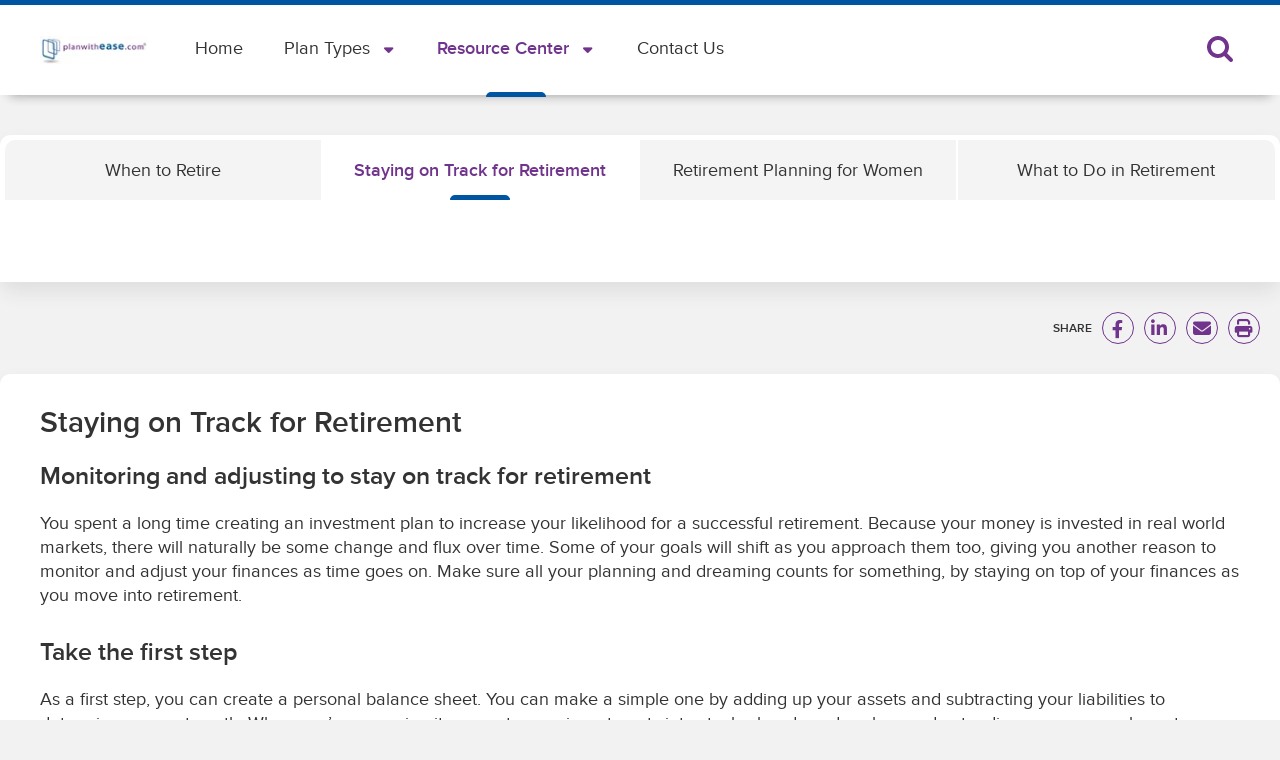

--- FILE ---
content_type: text/html; charset=UTF-8
request_url: https://planwithease.beready2retire.com/resource-center/stay-on-track
body_size: 5848
content:
<!DOCTYPE html>
<html lang="en" dir="ltr">
  <head>
    <meta charset="utf-8" />
<meta name="description" content="Monitoring and adjusting to stay on track for retirement You spent a long time creating an investment plan to increase your likelihood for a successful retirement. Because your money is invested in real world markets, there will naturally be some change and flux over time. Some of your goals will shift as you approach them too, giving you another reason to monitor and adjust your finances as time goes on. Make sure all your planning and dreaming counts for something, by staying on top of your finances as you move into retirement." />
<link rel="canonical" href="https://planwithease.beready2retire.com/resource-center/stay-on-track" />
<meta name="Generator" content="Drupal 10 (https://www.drupal.org)" />
<meta name="MobileOptimized" content="width" />
<meta name="HandheldFriendly" content="true" />
<meta name="viewport" content="width=device-width, initial-scale=1.0" />

    <title>Staying on Track for Retirement | planwithease</title>
    <link rel="stylesheet" media="all" href="/sites/beready2retire/files/css/css_i7nSZNVNSQmtYng-CuCk_d5yZ3rUseCx7J_2YRv1j4Q.css?delta=0&amp;language=en&amp;theme=voya_theme_beready2retire&amp;include=eJxNjlEKwzAMQy_UzrALFTcRbTYnDnZSmttvkJ9-CUkPoaAGitYry4s_fC_CQ3vbYvKgF2yQFgSVxYc3ZNrZsVw6mHA3WGFZJZWvz6xoOE3zJLY55TR1Zo7QLbVByFV0AKvokcos24mMbYeB43gbWvqfO0R3lglc0clPNjxsr1Wt_QD7sk8u" />
<link rel="stylesheet" media="all" href="/sites/beready2retire/files/css/css_-gKsVOmdEdGs0dJXVNjgiOEgpYSJiF9mYG7ccxHmCq0.css?delta=1&amp;language=en&amp;theme=voya_theme_beready2retire&amp;include=eJxNjlEKwzAMQy_UzrALFTcRbTYnDnZSmttvkJ9-CUkPoaAGitYry4s_fC_CQ3vbYvKgF2yQFgSVxYc3ZNrZsVw6mHA3WGFZJZWvz6xoOE3zJLY55TR1Zo7QLbVByFV0AKvokcos24mMbYeB43gbWvqfO0R3lglc0clPNjxsr1Wt_QD7sk8u" />
<link rel="stylesheet" media="print" href="/sites/beready2retire/files/css/css_Wx6eXMK6meIJ6SQBFggf3koCSpHqn8-2vkFA_GUf4u8.css?delta=2&amp;language=en&amp;theme=voya_theme_beready2retire&amp;include=eJxNjlEKwzAMQy_UzrALFTcRbTYnDnZSmttvkJ9-CUkPoaAGitYry4s_fC_CQ3vbYvKgF2yQFgSVxYc3ZNrZsVw6mHA3WGFZJZWvz6xoOE3zJLY55TR1Zo7QLbVByFV0AKvokcos24mMbYeB43gbWvqfO0R3lglc0clPNjxsr1Wt_QD7sk8u" />
<link rel="stylesheet" media="all" href="/sites/beready2retire/files/css/css_moPeQelwIZ53XuAWWeUuZovehhYEI7Au_buUyQdMpJE.css?delta=3&amp;language=en&amp;theme=voya_theme_beready2retire&amp;include=eJxNjlEKwzAMQy_UzrALFTcRbTYnDnZSmttvkJ9-CUkPoaAGitYry4s_fC_CQ3vbYvKgF2yQFgSVxYc3ZNrZsVw6mHA3WGFZJZWvz6xoOE3zJLY55TR1Zo7QLbVByFV0AKvokcos24mMbYeB43gbWvqfO0R3lglc0clPNjxsr1Wt_QD7sk8u" />

    <script type="application/json" data-drupal-selector="drupal-settings-json">{"path":{"baseUrl":"\/","pathPrefix":"","currentPath":"node\/13","currentPathIsAdmin":false,"isFront":false,"currentLanguage":"en"},"pluralDelimiter":"\u0003","gtag":{"tagId":"","consentMode":false,"otherIds":[],"events":[],"additionalConfigInfo":[]},"suppressDeprecationErrors":true,"ajaxPageState":{"libraries":"[base64]","theme":"voya_theme_beready2retire","theme_token":null},"ajaxTrustedUrl":[],"gtm":{"tagId":null,"settings":{"data_layer":"dataLayer","include_environment":false},"tagIds":["GTM-MMDRHQG"]},"vds":{"cobranding":{"colors":{"primary":"#70348C","secondary":"#0055A2"}}},"myVoya":{"url":"\/\/my.voya.com","newUrl":"https:\/\/login.voya.com"},"widget_class":"js-widget","user":{"uid":0,"permissionsHash":"46730b455520cb15b27349093947ea7c5428bde4a31e028fa9efa5b108462362"}}</script>
<script src="/sites/beready2retire/files/js/js_I9EO_0YIl3iLqSgTh9wF-skMLhqaeA-5bvXPhuO6M9c.js?scope=header&amp;delta=0&amp;language=en&amp;theme=voya_theme_beready2retire&amp;include=eJxVjlEOhDAIBS9kt0cybEVkrX1Ni0Zvv0Y_rAkhzJDAE0Ai90bi5WydvPlDP9rfcuk2HOR5Ny6Jooua5no7ifhSvOeEMBUsfFFfOaxF7fC85IiD2UWIpnu5DdV_KczOcFZuZKE0uGpFMz824PKa5HEjcMZ5eGIaWk4wHTWQKZqndaLSHK5rzij2B2-3a1I"></script>
<script src="/modules/contrib/google_tag/js/gtag.js?t6uwc3"></script>
<script src="/modules/contrib/google_tag/js/gtm.js?t6uwc3"></script>
<script src="/sites/beready2retire/files/js/js_5eZovqiqenN6vstslupX04BIF4WxJKEcGKw_nkAgQnw.js?scope=header&amp;delta=3&amp;language=en&amp;theme=voya_theme_beready2retire&amp;include=eJxVjlEOhDAIBS9kt0cybEVkrX1Ni0Zvv0Y_rAkhzJDAE0Ai90bi5WydvPlDP9rfcuk2HOR5Ny6Jooua5no7ifhSvOeEMBUsfFFfOaxF7fC85IiD2UWIpnu5DdV_KczOcFZuZKE0uGpFMz824PKa5HEjcMZ5eGIaWk4wHTWQKZqndaLSHK5rzij2B2-3a1I"></script>

  </head>
  <body class="content published">
        <a href="#main-content" class="visually-hidden focusable">
      Skip to main content
    </a>
    <noscript><iframe src="https://www.googletagmanager.com/ns.html?id=GTM-MMDRHQG"
                  height="0" width="0" style="display:none;visibility:hidden"></iframe></noscript>

      <div class="dialog-off-canvas-main-canvas" data-off-canvas-main-canvas>
    <div class="page layout-container">
  <header role="banner">
    
  <v-brand-stripe colorFrom="var(--v-colors__secondary)" colorTo="var(--v-colors__secondary)"></v-brand-stripe>
        <div class="unsupported-browser-wrapper">
        


<v-notification notificationText="You are using an unsupported browser that may limit access to certain website applications. If you continue, you may not be able to access certain pages or process requests. Please use one of our &lt;a href=&quot;https://www.voya.com/browsers-mobile-os-support&quot;&gt;recommended browsers&lt;/a&gt; to experience the website properly." icon="accessibility" name="ee6be212fc424b0cd0b428f7b3127895"></v-notification>
    </div>
      <div>
    <div id="block-voya-theme-beready2retire-notification">
  
    
    
    </div>
<div id="block-voya-theme-beready2retire-header">
  
    
  




        
                                                                                                                          
        

  
  



  
  
  
  
  
  
  
  

  

    
                                                                        
                                                                                              
      
  
        

  






  
    

<v-simple-nav logoHref="/" staticSearch searchLink="/search" activate="null" config="{&quot;leftTertiaryMenu&quot;:[],&quot;rightTertiaryMenu&quot;:[],&quot;primaryNav&quot;:{&quot;menuItems&quot;:[{&quot;link&quot;:&quot;\/home&quot;,&quot;title&quot;:&quot;Home&quot;,&quot;active&quot;:false,&quot;key&quot;:&quot;Home&quot;,&quot;primaryMenuIndex&quot;:1,&quot;mobile&quot;:{&quot;breadcrumbText&quot;:&quot;&quot;,&quot;id&quot;:&quot;main&quot;,&quot;key&quot;:&quot;main&quot;,&quot;level&quot;:&quot;0&quot;,&quot;from&quot;:&quot;&quot;,&quot;selected&quot;:false,&quot;to&quot;:&quot;Home-menu&quot;,&quot;type&quot;:&quot;link&quot;}},{&quot;link&quot;:&quot;&quot;,&quot;title&quot;:&quot;Plan Types&quot;,&quot;active&quot;:false,&quot;key&quot;:&quot;Plan Types&quot;,&quot;primaryMenuIndex&quot;:2,&quot;mobile&quot;:{&quot;breadcrumbText&quot;:&quot;&quot;,&quot;id&quot;:&quot;main&quot;,&quot;key&quot;:&quot;main&quot;,&quot;level&quot;:&quot;0&quot;,&quot;from&quot;:&quot;&quot;,&quot;selected&quot;:false,&quot;to&quot;:&quot;Plan Types-menu&quot;,&quot;type&quot;:&quot;button&quot;}},{&quot;link&quot;:&quot;\/resource-center\/calculators&quot;,&quot;title&quot;:&quot;Resource Center&quot;,&quot;active&quot;:true,&quot;key&quot;:&quot;Resource Center&quot;,&quot;primaryMenuIndex&quot;:3,&quot;mobile&quot;:{&quot;breadcrumbText&quot;:&quot;&quot;,&quot;id&quot;:&quot;main&quot;,&quot;key&quot;:&quot;main&quot;,&quot;level&quot;:&quot;0&quot;,&quot;from&quot;:&quot;&quot;,&quot;selected&quot;:true,&quot;to&quot;:&quot;Resource Center-menu&quot;,&quot;type&quot;:&quot;button&quot;}},{&quot;link&quot;:&quot;\/contact-us&quot;,&quot;title&quot;:&quot;Contact Us&quot;,&quot;active&quot;:false,&quot;key&quot;:&quot;Contact Us&quot;,&quot;primaryMenuIndex&quot;:4,&quot;mobile&quot;:{&quot;breadcrumbText&quot;:&quot;&quot;,&quot;id&quot;:&quot;main&quot;,&quot;key&quot;:&quot;main&quot;,&quot;level&quot;:&quot;0&quot;,&quot;from&quot;:&quot;&quot;,&quot;selected&quot;:false,&quot;to&quot;:&quot;Contact Us-menu&quot;,&quot;type&quot;:&quot;link&quot;}}],&quot;myProfileItems&quot;:{&quot;profileText&quot;:&quot;&quot;,&quot;profileLink&quot;:&quot;&quot;,&quot;noProfileIcon&quot;:&quot;true&quot;}},&quot;secondaryNav&quot;:[{&quot;secondaryMenuIndex&quot;:1,&quot;secondaryMenuTab&quot;:[]},{&quot;secondaryMenuIndex&quot;:2,&quot;secondaryMenuTab&quot;:[{&quot;tabtext&quot;:&quot;About 401(a) Plans&quot;,&quot;link&quot;:&quot;\/plan-types\/401a&quot;,&quot;active&quot;:false,&quot;illustration&quot;:&quot;&quot;,&quot;key&quot;:&quot;About 401(a) Plans&quot;,&quot;mobile&quot;:{&quot;breadcrumbText&quot;:&quot;Main Menu&quot;,&quot;id&quot;:&quot;Plan Types-menu&quot;,&quot;key&quot;:&quot;Plan Types-menu&quot;,&quot;level&quot;:&quot;1&quot;,&quot;from&quot;:&quot;main&quot;,&quot;selected&quot;:false,&quot;to&quot;:&quot;About 401(a) Plans-menu&quot;,&quot;type&quot;:&quot;link&quot;}},{&quot;tabtext&quot;:&quot;About 403(b) Plans&quot;,&quot;link&quot;:&quot;\/plan-types\/403b&quot;,&quot;active&quot;:false,&quot;illustration&quot;:&quot;&quot;,&quot;key&quot;:&quot;About 403(b) Plans&quot;,&quot;mobile&quot;:{&quot;breadcrumbText&quot;:&quot;Main Menu&quot;,&quot;id&quot;:&quot;Plan Types-menu&quot;,&quot;key&quot;:&quot;Plan Types-menu&quot;,&quot;level&quot;:&quot;1&quot;,&quot;from&quot;:&quot;main&quot;,&quot;selected&quot;:false,&quot;to&quot;:&quot;About 403(b) Plans-menu&quot;,&quot;type&quot;:&quot;link&quot;}},{&quot;tabtext&quot;:&quot;About 457(b) Plans&quot;,&quot;link&quot;:&quot;\/plan-types\/457b&quot;,&quot;active&quot;:false,&quot;illustration&quot;:&quot;&quot;,&quot;key&quot;:&quot;About 457(b) Plans&quot;,&quot;mobile&quot;:{&quot;breadcrumbText&quot;:&quot;Main Menu&quot;,&quot;id&quot;:&quot;Plan Types-menu&quot;,&quot;key&quot;:&quot;Plan Types-menu&quot;,&quot;level&quot;:&quot;1&quot;,&quot;from&quot;:&quot;main&quot;,&quot;selected&quot;:false,&quot;to&quot;:&quot;About 457(b) Plans-menu&quot;,&quot;type&quot;:&quot;link&quot;}}]},{&quot;secondaryMenuIndex&quot;:3,&quot;secondaryMenuTab&quot;:[{&quot;tabtext&quot;:&quot;When to Retire&quot;,&quot;link&quot;:&quot;\/resource-center\/when-to-retire&quot;,&quot;active&quot;:false,&quot;illustration&quot;:&quot;&quot;,&quot;key&quot;:&quot;When to Retire&quot;,&quot;mobile&quot;:{&quot;breadcrumbText&quot;:&quot;Main Menu&quot;,&quot;id&quot;:&quot;Resource Center-menu&quot;,&quot;key&quot;:&quot;Resource Center-menu&quot;,&quot;level&quot;:&quot;1&quot;,&quot;from&quot;:&quot;main&quot;,&quot;selected&quot;:false,&quot;to&quot;:&quot;When to Retire-menu&quot;,&quot;type&quot;:&quot;link&quot;}},{&quot;tabtext&quot;:&quot;Staying on Track for Retirement&quot;,&quot;link&quot;:&quot;\/resource-center\/stay-on-track&quot;,&quot;active&quot;:true,&quot;illustration&quot;:&quot;&quot;,&quot;key&quot;:&quot;Staying on Track for Retirement&quot;,&quot;mobile&quot;:{&quot;breadcrumbText&quot;:&quot;Main Menu&quot;,&quot;id&quot;:&quot;Resource Center-menu&quot;,&quot;key&quot;:&quot;Resource Center-menu&quot;,&quot;level&quot;:&quot;1&quot;,&quot;from&quot;:&quot;main&quot;,&quot;selected&quot;:true,&quot;to&quot;:&quot;Staying on Track for Retirement-menu&quot;,&quot;type&quot;:&quot;link&quot;}},{&quot;tabtext&quot;:&quot;Retirement Planning for Women&quot;,&quot;link&quot;:&quot;\/resource-center\/plan-for-women&quot;,&quot;active&quot;:false,&quot;illustration&quot;:&quot;&quot;,&quot;key&quot;:&quot;Retirement Planning for Women&quot;,&quot;mobile&quot;:{&quot;breadcrumbText&quot;:&quot;Main Menu&quot;,&quot;id&quot;:&quot;Resource Center-menu&quot;,&quot;key&quot;:&quot;Resource Center-menu&quot;,&quot;level&quot;:&quot;1&quot;,&quot;from&quot;:&quot;main&quot;,&quot;selected&quot;:false,&quot;to&quot;:&quot;Retirement Planning for Women-menu&quot;,&quot;type&quot;:&quot;link&quot;}},{&quot;tabtext&quot;:&quot;What to Do in Retirement&quot;,&quot;link&quot;:&quot;\/resource-center\/what-to-do&quot;,&quot;active&quot;:false,&quot;illustration&quot;:&quot;&quot;,&quot;key&quot;:&quot;What to Do in Retirement&quot;,&quot;mobile&quot;:{&quot;breadcrumbText&quot;:&quot;Main Menu&quot;,&quot;id&quot;:&quot;Resource Center-menu&quot;,&quot;key&quot;:&quot;Resource Center-menu&quot;,&quot;level&quot;:&quot;1&quot;,&quot;from&quot;:&quot;main&quot;,&quot;selected&quot;:false,&quot;to&quot;:&quot;What to Do in Retirement-menu&quot;,&quot;type&quot;:&quot;link&quot;}}]},{&quot;secondaryMenuIndex&quot;:4,&quot;secondaryMenuTab&quot;:[]}],&quot;popularLinks&quot;:[{&quot;link&quot;:&quot;&quot;,&quot;title&quot;:&quot;&quot;},{&quot;link&quot;:&quot;&quot;,&quot;title&quot;:&quot;&quot;},{&quot;link&quot;:&quot;&quot;,&quot;title&quot;:&quot;&quot;},{&quot;link&quot;:&quot;&quot;,&quot;title&quot;:&quot;&quot;}],&quot;mobilefooter&quot;:[]}" isSecondaryDropdown="true" logoSrc="/sites/beready2retire/files/planwithease.jpg" logoAlt="planwithease logo"></v-simple-nav>

</div>
<div data-drupal-messages-fallback class="hidden"></div>

  </div>

  </header>

    <main role="main">
      <span id="main-content" tabindex="-1"></span>
      <div class="layout-content">
        
            
  <div>
          

  
  
<v-share class="page-share" data-component-id="voya_vds:share" print="true" emailSubject="Staying on Track for Retirement" emailBody="https://planwithease.beready2retire.com/resource-center/stay-on-track" config="{&quot;icons&quot;:[{&quot;icon&quot;:&quot;facebook&quot;},{&quot;icon&quot;:&quot;linkedin&quot;}]}"></v-share><div id="block-voya-theme-beready2retire-page-title" class="visually-hidden">
  
    
      
  <h1><span>Staying on Track for Retirement</span>
</h1>


  </div>
<div id="block-voya-theme-beready2retire-content">
  
    
      <article>
<div>
  <div class="layout layout--onecol-section layout--onecol-section--default">
  <div  class="layout__region layout__region--content">
      <v-card>
  <div>
  
    
      <h2>Staying on Track for Retirement</h2>

  </div>
<div>
  
    
      
            <div class="field field-name-body field-type-text-with-summary"><h3>Monitoring and adjusting to stay on track for retirement</h3>

<p>You spent a long time creating an investment plan to increase your likelihood for a successful retirement. Because your money is invested in real world markets, there will naturally be some change and flux over time. Some of your goals will shift as you approach them too, giving you another reason to monitor and adjust your finances as time goes on. Make sure all your planning and dreaming counts for something, by staying on top of your finances as you move into retirement.</p>

<h3>Take the first step</h3>

<p>As a first step, you can create a personal balance sheet. You can make a simple one by adding up your assets and subtracting your liabilities to determine your net worth. When you’re preparing it, separate your investments into stocks, bonds and cash — understanding your personal asset allocation will help you organize your finances and monitor them better. It’s crucial to update your balance sheet every year to keep tabs on the performance of your investments, see if your financial strategy is on track and make adjustments as necessary.&nbsp;</p>

<h3>Measure your results</h3>

<p>Determining whether your net worth has increased from year to year is easy. But when you’re measuring your results, you’ll need to go a step further to determine how well you’re doing relative to the market. Your portfolio requires routine monitoring which can be time consuming. You may want to think about consulting a financial advisor to help as you take stock of your investments relative to the performance of the market — their knowledge and experience can make the task that much easier.&nbsp;</p>

<h3>What's next</h3>

<p>If you’re happy with your financial state of affairs, just keep on trucking and remember to monitor your investments on a regular basis. If you feel something could be better, you’ll naturally want to do something to try and improve it. This could include choosing different funds to invest in, changing your asset allocation to better meet your current needs and goals, or inviting your financial advisor to take a more active role in assisting you.&nbsp;</p>

<h3>Doing it for life</h3>

<p>Taking stock of where you are financially is much more than simply looking at the performance of your investments. It's a holistic view of your spending and saving habits, debt management, tax planning, gifting and more — all within the ever-changing context of the world’s financial markets. Although it’s not exactly easy to do, if you can make a lifelong habit of it, you could reap the rewards in the end. As always, one of our financial professionals will be happy to help.</p>
</div>
      
  </div>
<div>
  
    
      
  </div>
</v-card>
  </div>
</div>
<div class="layout layout--onecol-section layout--onecol-section--default disclosure">
  <div  class="layout__region layout__region--content">
      
            <div class="field field-name-field-disclosures-footnotes field-type-text-long"><p><em>This material is provided for general and educational purposes only; it is not intended to provide legal, tax or investment advice. All investments are subject to risk. We recommend that you consult an independent legal or financial advisor for specific advice about your individual situation.</em></p>

<p><em>The information herein is not intended to be used, and cannot be used by any taxpayer, for the purpose of avoiding tax penalties. Taxpayers should seek advice based on their own particular circumstances from an independent tax advisor.</em></p>
</div>
      
  </div>
</div>

</div>
</article>

  </div>

    
          <div class="disclosure"></div>

      </div>

      </div>    </main>

    <footer role="contentinfo">
      <div>
    <div id="block-voya-theme-beready2retire-footer">
  
    
  
  
        
    
                
                  
                  
                  
                  
      
  

          
          




<v-footer copyRightText="&lt;p&gt;©2025 Voya Services Company. All rights reserved.&lt;/p&gt;
" config="{&quot;disclaimerText&quot;:&quot;&lt;p&gt;Voya Retirement Insurance and Annuity Company, One Orange Way, Windsor, CT 06095-4774, provides these plan administration services under the trade name planwith&lt;strong&gt;ease&lt;\/strong&gt;.com&lt;sup&gt;\u00ae&lt;\/sup&gt;. planwith&lt;strong&gt;ease&lt;\/strong&gt;.com&amp;nbsp;services may not be available in all states.&lt;\/p&gt;&quot;,&quot;navItems&quot;:[],&quot;iconLinks&quot;:[{&quot;iconName&quot;:&quot;universalaccess&quot;,&quot;linkURL&quot;:&quot;https:\/\/www.voya.com\/accessibility&quot;,&quot;linkLabel&quot;:&quot;Accessibility&quot;},{&quot;iconName&quot;:&quot;privacy&quot;,&quot;linkURL&quot;:&quot;http:\/\/voya.com\/privacy-notice&quot;,&quot;linkLabel&quot;:&quot;Privacy Notice&quot;},{&quot;iconName&quot;:&quot;pdf&quot;,&quot;linkURL&quot;:&quot;https:\/\/www.voya.com\/terms-use&quot;,&quot;linkLabel&quot;:&quot;Terms of Use&quot;},{&quot;iconName&quot;:&quot;security&quot;,&quot;linkURL&quot;:&quot;http:\/\/voya.com\/terms-use\/voya-security&quot;,&quot;linkLabel&quot;:&quot;Security&quot;},{&quot;iconName&quot;:&quot;file&quot;,&quot;linkURL&quot;:&quot;https:\/\/www.voya.com\/browsers-mobile-os-support&quot;,&quot;linkLabel&quot;:&quot;Browser Requirements&quot;}],&quot;icons&quot;:[]}"></v-footer>

    </div>

  </div>

  </footer>
  </div>
<v-back-to-top></v-back-to-top>

  </div>

    
    <script src="/sites/beready2retire/files/js/js_nRB4FFBrlMajYVGkAIpPOt-mYHjpTvkmv0mcOR0wfNM.js?scope=footer&amp;delta=0&amp;language=en&amp;theme=voya_theme_beready2retire&amp;include=eJxVjlEOhDAIBS9kt0cybEVkrX1Ni0Zvv0Y_rAkhzJDAE0Ai90bi5WydvPlDP9rfcuk2HOR5Ny6Jooua5no7ifhSvOeEMBUsfFFfOaxF7fC85IiD2UWIpnu5DdV_KczOcFZuZKE0uGpFMz824PKa5HEjcMZ5eGIaWk4wHTWQKZqndaLSHK5rzij2B2-3a1I"></script>

  </body>
</html>


--- FILE ---
content_type: text/css
request_url: https://planwithease.beready2retire.com/sites/beready2retire/files/css/css_-gKsVOmdEdGs0dJXVNjgiOEgpYSJiF9mYG7ccxHmCq0.css?delta=1&language=en&theme=voya_theme_beready2retire&include=eJxNjlEKwzAMQy_UzrALFTcRbTYnDnZSmttvkJ9-CUkPoaAGitYry4s_fC_CQ3vbYvKgF2yQFgSVxYc3ZNrZsVw6mHA3WGFZJZWvz6xoOE3zJLY55TR1Zo7QLbVByFV0AKvokcos24mMbYeB43gbWvqfO0R3lglc0clPNjxsr1Wt_QD7sk8u
body_size: 9893
content:
/* @license GPL-2.0-or-later https://www.drupal.org/licensing/faq */
a.external-link-pdf::after,a.external-link-other::after,a[href^=mailto]::after,a[target=_blank]::after{padding-left:.3125rem;display:inline-block;font-family:var(--fa-style-family,"FontAwesome");font-style:normal;font-weight:400}a[target=_blank]::after{content:""}a[href^=mailto]::after{content:""}a.external-link-other::after{content:""}a.external-link-pdf::after{content:""}
v-logo[header=true]{margin-bottom:1.875rem}
.employee-login{position:fixed;bottom:0;left:0;padding:5px 75px 5px 15px;border-radius:0 10px 0 0;background-image:url("//cdn.voya.com/global/images/voya-bar/1.0.0/voya-bar-72x45.png"),linear-gradient(to left,transparent 72px,#f26622 72px 100%);background-repeat:no-repeat;background-position:right}.employee-login a{color:#fff;font-weight:bold;text-decoration:none}@media print{.employee-login{display:none}}
body{font-family:'VoyaProximaNova','Proxima Nova','Open Sans','Gill Sans MT','Gill Sans',Corbel,Arial,sans-serif;font-family:var(--v-fonts__primary);font-size:18px;}p{line-height:24px;margin:0px 0px 30px 0px;}a{color:#145a7b;line-height:24px;color:var(--v-states__link-color);text-decoration:underline;}a:active{color:#551b57;color:var(--v-states__link-active-color);}a:hover{color:#06395A;color:var(--v-link-hover-color);}.hd-1{font-size:25px;font-weight:400;color:var(--v-colors__voya-dark-orange);}.hd-2{font-size:20px;color:var(--v-colors__black);font-weight:bold;}.hd-3{font-size:18px;font-weight:bold;letter-spacing:-0.5px;text-transform:uppercase;}.hd-4{margin-block-start:1.33em;margin-block-end:1.33em;margin-inline-start:0px;margin-inline-end:0px;}h1{font-size:40px;line-height:47px;font-weight:600;color:var(--v-colors__black);}h2{font-size:30px;line-height:38px;font-weight:600;color:var(--v-colors__black);color:#333333;}h3{font-size:25px;line-height:30px;font-weight:600;color:#333333;color:var(--v-colors__black);}h4{font-size:22px;line-height:28px;font-weight:600;color:#333333;color:var(--v-colors__black);}h5{font-size:20px;line-height:26px;font-weight:600;color:#333333;color:var(--v-colors__black);}h6{font-size:18px;line-height:24px;font-weight:600;color:#333333;color:var(--v-colors__black);}.h1-default{color:var(--v-colors__black);}.h1-theme-1{color:var(--v-colors__voya-dark-orange);}.h2-default{color:var(--v-colors__black);}.h2-theme-1{color:var(--v-colors__voya-dark-orange);}.h2-theme-2{color:var(--v-colors__quaternary);}.h2-theme-3{color:var(--v-colors__black);}.h2-theme-4{color:var(--v-colors__black);}.h3-default{color:var(--v-colors__black);}.h3-theme-1{color:var(--v-colors__voya-dark-orange);}.h3-theme-2{color:var(--v-colors__quaternary);}.h3-theme-3{color:var(--v-colors__black);}.h3-theme-4{color:var(--v-colors__black);}.h4-default{color:var(--v-colors__black);}.h4-theme-1{color:var(--v-colors__quaternary);}.h4-theme-2{color:var(--v-colors__black);}.h5-default{color:var(--v-colors__black);}.h5-theme-1{color:var(--v-colors__quaternary);}.h5-theme-2{color:var(--v-colors__black);}.h6-default{color:var(--v-colors__black);}.wysiwyg-h1{font-size:25px;font-weight:600;line-height:30px;}.wysiwyg-h2{font-size:20px;color:#333333;color:var(--v-colors__black);line-height:24px;}.wysiwyg-h3{font-size:30px;color:#333333;color:var(--v-colors__black);line-height:40px;}.wysiwyg-h4{font-size:40px;line-height:55px;}.wysiwyg-h5{font-size:14px;color:#333333;color:var(--v-colors__black);line-height:18px;}.wysiwyg-h6{font-size:48px;line-height:65px;font-weight:600;}.xxl{font-size:3.438rem;font-size:var(--v-fonts__xxl);}.xl{font-size:2.5rem;font-size:var(--v-fonts__xl);}.l{font-size:1.875rem;font-size:var(--v-fonts__l);}.m{font-size:1.563rem;font-size:var(--v-fonts__m);}.s{font-size:1.25rem;font-size:var(--v-fonts__s);}.xs{font-size:1.938rem;font-size:var(--v-fonts__xs);}.light{font-weight:300;}.semibold{font-weight:600;}.bold{font-weight:700;}.wysiwyg-title{font-size:32px;font-weight:600;margin:0;}.wysiwyg-secondary-title{font-size:24px;font-weight:400;margin:0;}.wysiwyg-tertiary-title{font-weight:650;margin:0;}.align-left{text-align:left;}.align-center{text-align:center;}.align-right{text-align:right;}.subscript{vertical-align:sub;font-size:16px;}.superscript{vertical-align:super;font-size:16px;}ul{padding-inline-start:20px;list-style:none;position:relative;}ul,ol{overflow-x:auto;}ul li sub,ul li sup,ol li sub,ol li sup{line-height:0;}ul li{font-family:'VoyaProximaNova','Proxima Nova','Open Sans','Gill Sans MT','Gill Sans',Corbel,Arial,sans-serif;font-family:var(--v-fonts__primary);line-height:28px;display:block;position:relative;padding-left:calc(20px);}ul>li::before{background-color:#d75426;background-color:var(--v-colors__secondary);content:"";text-align:left;display:inline-block;position:absolute;top:.8ex;left:0;height:10px;width:10px;margin-right:20px;border-radius:50%;box-sizing:border-box;}ul>ul>li::before,ul>li>ul>li::before{border:1px solid #d75426;border:1px solid var(--v-colors__secondary);background-color:transparent;}ul>ul>ul>li::before,ul>li>ul>li>ul>li::before{border-radius:0%;background-color:#d75426;background-color:var(--v-colors__secondary);}ol{padding-inline-start:10px;list-style:none;counter-reset:unset;position:relative;}ol>li{font-family:'VoyaProximaNova','Proxima Nova','Open Sans','Gill Sans MT','Gill Sans',Corbel,Arial,sans-serif;font-family:var(--v-fonts__primary);list-style:none;counter-increment:list;padding-top:0px;padding-left:40px;display:block;line-height:28px;position:relative;}ol>li::before{color:#d75426;color:var(--v-colors__secondary);font-weight:600;content:counter(list) '.';display:inline-block;min-width:35px;text-align:right;position:absolute;top:0;bottom:0;left:-5px;}ol>ol>li,ol>li>ol>li{counter-increment:list2;}ol>ol>li::before,ol>li>ol>li::before{content:counter(list2) '.';}ol>ol>ol>li,ol>li>ol>li>ol>li{counter-increment:list3;}ol>ol>ol>li::before,ol>li>ol>li>ol>li::before{content:counter(list3) '.';}ol>ol,ul>ul,ol>ul,ul>ol,ol>li>ol,ul>li>ul,ol>li>ul,ul>li>ol{padding-inline-start:0px;}.wysiwyg-blockquote-citation,.wysiwyg-blockquote-citation{font-size:25px;font-weight:normal;color:var(--v-colors__secondary-heading);text-align:center;margin:0px;line-height:30px;padding-top:20px;}.wysiwyg-hr{height:1px;color:#6e6e6e;color:var(--v-colors__gray);background-color:#6e6e6e;background-color:var(--v-colors__gray);border:none;margin:10px 0px;}.blockquote{font-size:42px;color:#d75426;color:var(--v-colors__secondary-heading);text-align:left;position:relative;margin-bottom:10px;padding:0px 70px;}.blockquote::before{content:'"';font-size:110px;position:absolute;top:-15px;left:-4px;}.blockquote::after{content:'"';font-size:110px;position:absolute;right:-8px;bottom:-65px;}.primary{color:#145a7b !important;color:var(--v-colors__primary) !important;}.dark-orange{color:#d75426 !important;color:var(--v-colors__voya-dark-orange) !important;}.black{color:#333333 !important;color:var(--v-colors__black) !important;}.vlabel{color:#333333;color:var(--v-colors__black);display:block;font-family:'VoyaProximaNova','Proxima Nova','Open Sans','Gill Sans MT','Gill Sans',Corbel,Arial,sans-serif;font-family:var(--v-fonts__primary);font-weight:normal;margin-bottom:10px;}.vlabel:not(.disabled) span{color:#145a7b;color:var(--v-colors__primary);}.vlabel.error,.vlabel.error span{color:#b30000;color:var(--v-states__error-color);}.vinput{background-color:#fff;background-color:var(--v-colors__white);border-radius:5px;border:solid 1px #6e6e6e;border:solid 1px var(--v-input-field__border-color);color:'#333333';color:var(--v-colors__black);font-family:'VoyaProximaNova','Proxima Nova','Open Sans','Gill Sans MT','Gill Sans',Corbel,Arial,sans-serif;font-family:var(--v-fonts__primary);font-size:20px;padding:13px 10px;width:100%;height:50px;}.vinput.password{padding-right:48px;}.vinput:focus{outline:none;}.vinput:active,.vinput:focus{border:solid 1px #0097a9;border:solid 1px var(--v-colors__primary);box-shadow:inset 0 0 0 1px var(--v-colors__primary),1px 7px 7px -9px var(--v-colors__primary);box-shadow:inset 0 0 0 1px #0097a9,1px 7px 7px -9px rgba(#145a7b,.25);}.vinput::-webkit-input-placeholder{color:#333333;color:var(--v-colors__black);}.vinput:-moz-placeholder{color:#333333;color:var(--v-colors__black);opacity:1;}.vinput::-moz-placeholder{color:#333333;color:var(--v-colors__black);opacity:1;}.vinput:-ms-input-placeholder{color:#333333;color:var(--v-colors__black);}.vinput:disabled{border:solid 1px #6e6e6e;border:solid 1px var(--v-states__disabled-color);box-shadow:inset 0 0 0 1px transparent;color:#6e6e6e;color:var(--v-states__disabled-color);cursor:not-allowed;background-color:#f2f2f2;background-color:var(--v-states__disabled-background-color);}.vinput[error]{border:solid 1px '#b30000';border:solid 1px var(--v-states__error-color);box-shadow:inset 0px 0px 0px 1px #b30000,1px 7px 7px -9px rgba(20,90,123,0.25);box-shadow:inset 0 0 0 1px var(--v-states__error-color),1px 7px 7px -9px var(--v-input-field__active-box-shadow);color:#b30000;color:var(--v-states__error-color);}.vInputButton{background-color:transparent;border:none;font-size:0;padding:0;position:absolute;transform:translateX(-40px) translateY(15px);}.vInputButton::-moz-focus-inner{border:0;}.vInputButton:focus{box-shadow:'0 0 0 1px #fff, 0 0 3px 3px #0097a9';box-shadow:var(--v-states__focus-box-shadow-with-inset);outline:none;}.vInputError{margin-top:10px;}.vSelectLabel{color:#333333;color:var(--v-colors__black);display:block;font-family:'VoyaProximaNova','Proxima Nova','Open Sans','Gill Sans MT','Gill Sans',Corbel,Arial,sans-serif;font-family:var(--v-fonts__primary);font-weight:normal;margin-bottom:10px;}.vSelectLabel:not(.disabled) span{color:#0097a9;color:var(--v-select__active-border-color);}.vSelectLabel.error,.vSelectLabel.error span{color:#b30000;color:var(--v-states__error-color);}.vSelectButton{background-color:#fff;background-color:var(--v-colors__white);border-top-left-radius:5px;border-top-right-radius:5px;border:solid 1px #6e6e6e;border:solid 1px var(--v-colors__gray);box-sizing:border-box;color:#145a7b;color:var(--v-colors__primary);font-family:'VoyaProximaNova','Proxima Nova','Open Sans','Gill Sans MT','Gill Sans',Corbel,Arial,sans-serif;font-family:var(--v-fonts__primary);margin:0;overflow:hidden;padding:13px 40px 13px 13px;position:relative;text-align:left;text-overflow:ellipsis;white-space:nowrap;height:50px;}.vSelectButton > span{font-size:var(--v-select-font-size,20px);}.vSelectButton.expanded{box-shadow:var(--v-colors__primary);}.vSelectButton:not(.expanded){border-bottom-left-radius:5px;border-bottom-right-radius:5px;}.vSelectButton:focus,.vSelectButton.expanded{border:solid 1px #0097a9;border:solid 1px var(--v-colors__primary);box-shadow:inset 0 0 0 1px #0097a9,1px 7px 7px -9px var(--v-colors__primary);box-shadow:inset 0 0 0 1px var(--v-colors__primary),1px 7px 7px -9px var(--v-colors__primary);outline:none;}.vSelectButton.error{border:solid 1px #b30000;border:solid 1px var(--v-states__error-color);box-shadow:inset 0 0 0 1px #b30000,1px 7px 7px -9px var(--v-states__error-box-shadow);box-shadow:inset 0 0 0 1px var(--v-states__error-color),1px 7px 7px -9px var(--v-states__error-box-shadow);color:#b30000;color:var(--v-states__error-color);}.vSelectButton[disabled]{border:solid 1px #bababa;border:solid 1px var(--v-colors__gray-medium-1);color:#bababa;color:var(--v-colors__gray-medium-1);cursor:not-allowed;}.vSelectButton::-moz-focus-inner{border:0;}.vSelectIcon{position:absolute;right:10px;top:17px;}.v-disc-text-anchor{color:var(--v-colors__primary) !important;}.vSelectUl{border-bottom-left-radius:7px;border-bottom-right-radius:7px;border:solid 2px var(--v-colors__primary);border-top:solid 1px var(--v-colors__gray-medium-1);box-shadow:0 10px 20px -1px rgba(51,51,51,0.25);box-shadow:var(--v-colors__primary);box-sizing:border-box;cursor:default;display:none;margin:0;padding:0;position:absolute;width:max-content;z-index:100;overflow:hidden scroll;height:auto;background-color:#fff;background-color:var(--v-colors__white);}.vSelectUl.expanded{display:block;overflow-y:auto;}.vSelectButton.error + .vSelectUl{border:solid 2px #b30000;border:solid 2px var(--v-states__error-color);border-top:solid 1px #bababa;border-top:solid 1px var(--v-colors__gray-medium-1);}.vSelectButton.has-error-text + .vSelectUl{top:calc(100% - 42px);}.vSelectLi[role='option']{background-color:#fff;background-color:var(--v-colors__white);font-size:var(--v-select-font-size,20px);color:#333333;color:var(--v-colors__black);font-weight:300;margin:0;padding:10px 25px;list-style-type:none;width:100%;}.vSelectLi[role='option']:last-of-type{border-bottom-left-radius:5px;border-bottom-right-radius:5px;}.vSelectLi[role='option']:hover{color:#fff;color:var(--v-colors__white);background-color:#145a7b;background-color:var(--v-colors__primary);}.vSelectLi[role='option'].selected{font-weight:600;}.vSelectLi[role='option'].selected:not(:hover){color:#ffffff;background-color:#145a7b;background-color:var(--v-colors__primary);color:var(--v-colors__white);}.vSelectErrorText{position:absolute;top:calc(100% - 30px);left:0;}.vSelectHr{border:none;display:inline-block;margin:0;height:35px;width:100%;}.vSelectUl li:before{list-style-type:none;height:0;width:0;}.radiogroup{align-items:center;border:none;display:flex;padding:0;}.radioLegend{display:block;color:#333333;color:var(--v-colors__black);font-weight:300;transform:translateY(1px);margin-bottom:10px;}.radiogroup[disabled] .radioLegend{color:#6e6e6e;color:var(--v-states__disabled-color);}.radiogroup[error] .radioLegend{color:#b30000;color:var(--v-states__error-color);}.radio-option{display:inline-block;margin-left:10px;margin-right:10px;}.classRadio{height:0;margin:0;opacity:0;pointer-events:none;position:absolute;width:0;}.radioLabel:before{background-color:#fff;background-color:var(--v-colors__white);border-radius:50%;border:solid 1px #145a7b;border:solid 1px var(--v-colors__primary);content:'';cursor:pointer;display:inline-block;height:23px;left:0;position:absolute;width:23px;}.radiogroup .classRadio.checked + .radioLabel:before{background-color:#145A7B;background-color:var(--v-colors__primary);}.radioLabel{align-items:center;color:#333333;color:var(--v-colors__black);cursor:pointer;display:inline-flex;font-family:'VoyaProximaNova','Proxima Nova','Open Sans','Gill Sans MT','Gill Sans',Corbel,Arial,sans-serif;font-family:var(--v-fonts__primary);font-size:16px;height:22px;min-height:26px;padding-left:33px;position:relative;user-select:none;}.radiogroup[error] .classRadio + .radioLabel{color:#b30000;color:var(--v-states__error-color);}.classRadio:disabled + .radioLabel{color:#6e6e6e;color:var(--v-states__disabled-color);}.radiogroup .classRadio.checked + .radioLabel:active:before{background-color:#002748;background-color:var(--v-states__button-active-color);}.radiogroup[error] .classRadio.checked + .radioLabel:not(:active):before{background-color:#b30000;background-color:var(--v-states__error-color);}.radiogroup .classRadio.checked:disabled + .radioLabel:before{background-color:#6e6e6e;background-color:var(--v-states__disabled-color);}.radiogroup .classRadio:not(.checked):hover + .radioLabel:hover:before{border-color:#004162;border-color:var(--v-selectable-hover-color);}.radiogroup .classRadio.checked:hover + .radioLabel:hover:before{background-color:#004162;background-color:var(--v-selectable-hover-color);}.radiogroup .classRadio.checked:focus + .radioLabel:active:before{border-color:#002748;background-color:#002748;border-color:var(--v-states__button-active-color);background-color:var(--v-states__button-active-color);}.radiogroup .classRadio:not(.checked):focus + .radioLabel:active:before{border-color:#002748;border-color:var(--v-states__button-active-color);}.radiogroup[error] .classRadio + .radioLabel:not(:active):before{border-color:#b30000;border-color:var(--v-states__error-color);border-style:solid;}.radiogroup[disabled] .classRadio:disabled + .radioLabel:before{border-color:#6e6e6e;border-color:var(--v-states__disabled-color);}.radiogroup[error] .classRadio + .radioLabel:before{border-width:2px;}.radiogroup .classRadio:not(:focus) + .radioLabel:before{box-shadow:inset 0 0 0 4px #fff;box-shadow:inset 0 0 0 4px var(--v-colors__white);}.radiogroup .classRadio:focus + .radioLabel:before{box-shadow:inset 0 0 0 4px #fff,0 0 3px 2px #0097a9;box-shadow:inset 0 0 0 4px var(--v-colors__white),var(--v-states__focus-box-shadow);}.radiogroup[error] .classRadio:focus + .radioLabel:before{box-shadow:inset 0 0 0 4px #fff,0 0 3px 2px #b30000;box-shadow:inset 0 0 0 4px var(--v-colors__white),0 0 3px 2px var(--v-states__error-color);}.classRadio:disabled + .radioLabel,.classRadio:disabled + .radioLabel:before{cursor:not-allowed;}.radio-v-error-text{margin-top:10px;}.vtextAreaLabel{color:#333333;color:var(--v-colors__black);display:block;font-family:'VoyaProximaNova','Proxima Nova','Open Sans','Gill Sans MT','Gill Sans',Corbel,Arial,sans-serif;font-family:var(--v-fonts__primary);font-weight:normal;margin-bottom:10px;}#-remainingC{color:#333333;color:var(--v-colors__black);display:block;font-family:'VoyaProximaNova','Proxima Nova','Open Sans','Gill Sans MT','Gill Sans',Corbel,Arial,sans-serif;font-family:var(--v-fonts__primary);font-size:12px;font-weight:normal;margin-bottom:10px;text-align:right;}.vtextAreaLabel:not(.disabled) span{color:#145a7b;color:var(--v-colors__primary);}.vtextAreaLabel.error,.vtextAreaLabel.error span{color:#b30000;color:var(--v-states__error-color);}.vtextArea{background-color:#fff;background-color:var(--v-colors__white);border-radius:5px;border:solid 1px #6e6e6e;border:solid 1px var(--v-input-field__border-color);color:#333333;color:var(--v-colors__black);font-family:'VoyaProximaNova','Proxima Nova','Open Sans','Gill Sans MT','Gill Sans',Corbel,Arial,sans-serif;font-family:var(--v-fonts__primary);font-size:20px;height:116px;}.vtextArea:focus{outline:none;}.vtextArea:active,.vtextArea:focus{border:solid 2px #0097a9;border:solid 2px var(--v-input-field__active-border-color);}.vtextArea::-webkit-input-placeholder{color:#333333;color:var(--v-colors__black);}.vtextArea:-moz-placeholder{color:#333333;color:var(--v-colors__black);opacity:1;}.vtextArea::-moz-placeholder{color:#333333;color:var(--v-colors__black);opacity:1;}.vtextArea:-ms-input-placeholder{color:#333333;color:var(--v-colors__black);}.vtextArea:disabled{border:solid 1px #6e6e6e;border:solid 1px var(--v-states__disabled-color);box-shadow:inset 0 0 0 1px transparent;color:#6e6e6e;color:var(--v-states__disabled-color);cursor:not-allowed;background-color:#f2f2f2;background-color:var(--v-states__disabled-background-color);}.vtextArea[error]{border:solid 1px #b30000;border:solid 1px var(--v-states__error-color);box-shadow:inset 0px 0px 0px 1px #b30000,1px 7px 7px -9px rgba(20,90,123,0.25);box-shadow:inset 0 0 0 1px var(--v-states__error-color),1px 7px 7px -9px var(--v-input-field__active-box-shadow);color:#b30000;color:var(--v-states__error-color);}.vtextAreaErrorText{margin-top:10px;}@media print{ul>li::before{background-color:#000000;background-color:var(--v-colors__black);content:"";text-align:left;display:inline-block;position:absolute;top:.8ex;left:0;height:10px;width:10px;margin-right:20px;border-radius:50%;box-sizing:border-box;}ul>ul>li::before,ul>li>ul>li::before{border:1px solid #000000;border:1px solid var(--v-colors__black);background-color:transparent;}ul>ul>ul>li::before,ul>li>ul>li>ul>li::before{border-radius:0%;background-color:#000000;background-color:var(--v-colors__black);}ol>li::before{color:#000000;color:var(--v-colors__black);font-weight:600;content:counter(list) '.';display:inline-block;text-align:right;position:absolute;top:0;bottom:0;left:0;}}@media only screen and (max-width:470px) and (min-width:319px){.vtextArea,#remainingC{width:290px !important;}}@media only screen and (max-width:800px) and (min-width:550px){.vtextArea,#remainingC{width:350px !important;}}@media only screen and (max-width:1150px) and (min-width:800px){.vtextArea,#remainingC{width:480px !important;}}.checkboxContainerGlobal{align-items:center;display:inline-flex;position:relative;cursor:pointer;}.checkboxGlobal{align-items:center;border-radius:5px;border:1px solid #145a7b;border:1px solid var(--v-colors__primary);display:inline-block;height:23px;width:23px;min-width:23px;margin-right:10px;padding:4px 3px 2px 3px;}[checked] .checkboxGlobal{background-color:#145a7b;background-color:var(--v-colors__primary);}.checkboxIcon{display:none;}[checked] .checkboxGlobal > .checkboxIcon{display:block;}.checkboxInput{cursor:inherit;height:100%;left:0;margin:0;opacity:0;position:absolute;top:0;width:100%;}.checkboxLabel{width:100%;color:#333333;color:var(--v-colors__black);font-family:var(--v-fonts__primary);font-size:16px;float:right;pointer-events:none;}.checkboxInput:focus + .checkboxGlobal{box-shadow:0 0 0 1px #fff,0 0 3px 3px #0097a9;box-shadow:var(--v-states__focus-box-shadow-with-inset);outline:none;}.checkboxContainerGlobal:hover .checkboxGlobal{border:1px solid #02385b;border:1px solid var(--v-colors__primary-darker);box-shadow:none;}[checked] .checkboxContainerGlobal:hover .checkboxGlobal{background-color:#02385b;background-color:var(--v-colors__primary-darker);border:1px solid #02385b;border:1px solid var(--v-colors__primary-darker);box-shadow:none;}.checkboxContainerGlobal:hover .checkboxInput:focus ~ .checkboxGlobal{box-shadow:0 0 0 1px #fff,0 0 3px 3px #0097a9;box-shadow:var(--v-states__focus-box-shadow-with-inset);}.checkboxContainerGlobal:active .checkboxGlobal{border:1px solid #551b57;border:1px solid var(--v-colors__quaternary);}[error] .checkboxContainerGlobal:active .checkboxInput ~ .checkboxGlobal,[error] .checkboxContainerGlobal:active .checkboxInput:focus ~ .checkboxGlobal{box-shadow:inset 0 0 0 1px #551b57,0 0 0 1px #fff,0 0 3px 3px #b30000;box-shadow:inset 0 0 0 1px var(--v-colors__quaternary),0 0 0 1px var(--v-colors__white),0 0 3px 3px var(--v-states__error-color);}.checkboxContainerGlobal:active .checkboxInput:focus ~ .checkboxGlobal{box-shadow:0 0 0 1px #fff,0 0 3px 3px #0097a9;box-shadow:var(--v-states__focus-box-shadow-with-inset);outline:none;}[checked] .checkboxContainerGlobal:active .checkboxGlobal{background-color:#551b57;border:1px solid #551b57;background-color:var(--v-colors__quaternary);border:1px solid var(--v-colors__quaternary);}[disabled] .checkboxContainerGlobal{cursor:not-allowed;}[disabled] .checkboxContainerGlobal .checkboxGlobal{border-color:#6e6e6e;border-color:var(--v-states__disabled-color);background-color:rgba(204,204,204,1);}[disabled][checked] .checkboxContainerGlobal .checkboxGlobal{border-color:#6e6e6e;border-color:var(--v-states__disabled-color);background-color:#6e6e6e;background-color:var(--v-states__disabled-color);}[disabled] .checkboxInput ~ .checkboxLabel{color:#6e6e6e;color:var(--v-states__disabled-color);cursor:not-allowed;}[error] .checkboxContainerGlobal .checkboxLabel{color:#b30000;color:var(--v-states__error-color);}[error] .checkboxContainerGlobal:not(:active) .checkboxGlobal,[error][checked]
  .checkboxContainerGlobal:not(:active)
  .checkboxInput:not(:focus)
  .checkboxGlobal{border:1px solid #b30000;border:1px solid var(--v-states__error-color);box-shadow:inset 0 0 0 1px #b30000;box-shadow:inset 0 0 0 1px var(--v-states__error-color);}[error][checked] .checkboxContainerGlobal:not(:active) .checkboxGlobal{background-color:#b30000;background-color:var(--v-states__error-color);}[error] .checkboxContainerGlobal:not(:active) .checkboxInput:focus + .checkboxGlobal{box-shadow:inset 0 0 0 1px #b30000,0 0 0 1px #fff,0 0 3px 3px #b30000;box-shadow:inset 0 0 0 1px var(--v-states__error-color),0 0 0 1px var(--v-colors__white),0 0 3px 3px var(--v-states__error-color);outline:none;}.vCheckboxErrorText{margin-top:10px;}@media (min-width:1101px){v-article-body .title{font-size:55px;line-height:65px;}.wysiwyg-title{font-size:48px;font-weight:600;line-height:1.33;margin:0;}.wysiwyg-secondary-title{font-size:34px;font-weight:400;margin:0;}.wysiwyg-tertiary-title{font-size:24px;font-weight:650;margin:0;}.article-wrapper{width:80%;margin:0 auto;}}@media screen and (max-width:768px){.blockquote{font-size:40px;padding:0px 75px;margin:0 0;}.blockquote::before{content:'"';font-size:40px;top:0px;}.blockquote::after{content:'"';font-size:40px;}}@media screen and (max-width:414px){.blockquote{font-size:30px;padding:0px 20px;margin:0 0;}.blockquote::before{content:'"';font-size:30px;top:0px;}.blockquote::after{content:'"';font-size:30px;}.wysiwyg-blockquote-citation{margin-top:10px;}}.v-simpleTable-container{display:flex;width:100%;}.v-simpleTable{background-color:#fff;background-color:var(--v-colors__white);border-radius:10px;color:#333333;color:var(--v-colors__black);font-family:'VoyaProximaNova','Proxima Nova','Open Sans','Gill Sans MT','Gill Sans',Corbel,Arial,sans-serif;font-family:var(--v-fonts__primary);font-size:20px;margin:0px 20px 10px 20px;border-collapse:separate;border-spacing:0;border:1px solid #d9d9d9;border:1px solid var(--v-simple-table__border-color);}.v-simpleTable[align=left]{margin:0px auto 0px 0px;}.v-simpleTable[align=center]{margin:0px auto;}.v-simpleTable[align=right]{margin:0px 0px 0px auto;}.scroll-x{width:100%;display:inline-block;overflow-x:auto;}.v-simpleTable thead tr td,.v-simpleTable thead tr th,.v-simpleTable tbody tr td,.v-simpleTable tbody tr th{border-color:#d9d9d9;border-color:var(--v-simple-table__border-color);}@media all and (min-width:835px){.v-simpleTable{width:100%;}}.v-simpleTable tr{border-left:1px solid #d9d9d9;border-left:1px solid var(--v-simple-table__border-color);border-top:1px solid #d9d9d9;border-top:1px solid var(--v-simple-table__border-color);border-bottom:1px solid #d9d9d9;border-bottom:1px solid var(--v-simple-table__border-color);}.v-simpleTable tbody,.v-simpleTable tr:last-child{border-right:1px solid #d9d9d9;border-right:1px solid var(--v-simple-table__border-color);}.v-simpleTable td,.v-simpleTable th{padding:26px 20px;min-height:75px;text-align:left;font-weight:normal;}.v-simpleTable td:first-child,.v-simpleTable th:first-child{text-align:left;}.v-simpleTable .rightAlign,.v-simpleTable .rightAlign{text-align:right;}.v-simpleTable thead tr:first-of-type th{font-weight:600;margin-top:-1px;}.v-simpleTable tr:not(:first-of-type) th{font-weight:normal;}.v-simpleTable tbody tr:nth-child(odd) td,.v-simpleTable tbody tr:nth-child(odd) th{border-top:1px solid #d9d9d9;border-top:1px solid var(--v-simple-table__border-color);}.v-simpleTable tbody tr:nth-child(even) td,.v-simpleTable tbody tr:nth-child(even) th{border-top:1px solid #d9d9d9;border-top:1px solid var(--v-simple-table__border-color);}.v-simpleTable tbody tr:nth-child(even){background-color:#f0fafd;}.v-simpleTable tbody tr:nth-child(odd){background-color:var(--v-colors__white);}.primary-theme tbody tr:nth-child(even){background-color:var(--v-colors__primary-80);}.primary-theme tbody tr:nth-child(odd){background-color:var(--v-colors__white);}.v-simpleTable thead tr:first-child,.v-simpleTable thead tr:first-child:hover{background-color:#fff;background-color:var(--v-colors__white);}.v-simpleTable tbody tr:hover{background-color:#fff2e4;}.v-simpleTable tbody tr:hover{background-color:#fff2e4;}.primary-theme tbody tr:hover{background-color:#f2f2f2;background-color:var(--v-colors__gray-medium-3);}.v-simpleTable tbody tr:last-child td:first-child,.v-simpleTable tbody tr:last-child th:first-child{border-bottom-left-radius:10px;}.v-simpleTable tbody tr:last-child td:last-child,.v-simpleTable tbody tr:last-child th:last-child{border-bottom-right-radius:10px;}.v-simpleTable thead tr:first-child th:first-child,.v-simpleTable thead tr:first-child td:first-child{border-top-left-radius:10px;}.v-simpleTable thead tr:first-child th:last-child,.v-simpleTable thead tr:first-child td:last-child{border-top-right-radius:10px;}.v-simpleTable th[scope='row'] v-tooltip{margin-left:10px;vertical-align:middle;}@media all and (min-width:1px) and (max-width:834px){.v-simpleTable{display:inline-block;max-width:100%;overflow-x:auto;border-collapse:separate;border-spacing:0px;border:1px solid #d9d9d9;border:1px solid var(--v-colors__gray-medium-2);line-height:1.11;}.v-simpleTable[align=center]{width:auto !important;margin-left:50%;transform:translateX(-50%);}.v-simpleTable[align=right]{width:auto !important;}.v-simpleTable[align=left]{width:auto !important;}.v-simpleTable tr:last-child td:first-child,.v-simpleTable tr:last-child th:first-child{border-bottom-left-radius:0;}.v-simpleTable tr:last-child td:last-child{border-bottom-right-radius:0;}.v-simpleTable tr:first-child th:first-child,.v-simpleTable tr:first-child td:first-child{border-top-left-radius:0;}.v-simpleTable tr:first-child th:last-child,.v-simpleTable tr:first-child td:last-child{border-top-right-radius:0;}.v-simpleTable tr:first-of-type th,.v-simpleTable tr td,.v-simpleTable tr th{padding:20px;}.v-simpleTable td:first-child,.v-simpleTable th:first-child{padding:20px;max-width:180px;}.v-simpleTable::-webkit-scrollbar{background-color:#d8d8d8;border-radius:3.5px;height:10px;cursor:pointer;}.v-simpleTable::-webkit-scrollbar-track{border-radius:3.5px;}.v-simpleTable::-webkit-scrollbar-thumb{border-radius:3.5px;-webkit-border-radius:10px;background-color:var(--v-colors__primary);}@media screen and (-ms-high-contrast:active),(-ms-high-contrast:none){.v-simpleTable{padding-left:32px;margin-left:-32px;scrollbar-face-color:#145A7B;scrollbar-track-color:#d8d8d8;scrollbar-3dlight-color:#d8d8d8;scrollbar-highlight-color:#d8d8d8;scrollbar-arrow-color:#d8d8d8;scrollbar-shadow-color:#d8d8d8;}}.v-simpleTable{scrollbar-width:thin;scrollbar-color:var(--v-colors__primary) #d8d8d8;}.v-simpleTable tr:first-of-type th{padding:26px 20px;}.v-simpleTable tr:not(:first-of-type) th{padding:26px 20px;}.v-simpleTable tr:nth-child(even):hover td:first-child,.v-simpleTable tr:nth-child(odd):not(:first-child):hover td:first-child{background-color:#fff2e4;}.v-simpleTable td:first-child,.v-simpleTable th:first-child{border-right:solid 2px #d9d9d9;border-right:solid 2px var(--v-colors__gray-medium-2);left:0;}.v-simpleTable::-webkit-scrollbar{background-color:#fff;background-color:var(--v-colors__white);height:6px;}.v-simpleTable::-webkit-scrollbar-thumb{background-color:#145a7b;background-color:var(--v-colors__primary);border-radius:3px;height:6px;}.v-simpleTable::-webkit-scrollbar-track{background-color:var(--v-colors__gray-medium-2);border:solid 1px #fff;border:solid 1px var(--v-colors__white);border-radius:3px;}}v-carousel-tile > h2{color :var(--v-colors__secondary-heading);}
@font-face{font-family:'VoyaProximaNova';src:url('https://cdn.voya.com/global/fonts/proxima/proxima_nova_reg-webfont.woff')
    format('woff');font-weight:normal;font-style:normal;font-display:swap;}@font-face{font-family:'VoyaProximaNova';src:url('https://cdn.voya.com/global/fonts/proxima/proxima_nova_light-webfont.woff')
    format('woff');font-weight:300;font-style:normal;font-display:swap;}@font-face{font-family:'VoyaProximaNova';src:url('https://cdn.voya.com/global/fonts/proxima/proximanova-sbold-webfont.woff')
    format('woff');font-weight:600;font-style:normal;font-display:swap;}@font-face{font-family:'VoyaProximaNova';src:url('https://cdn.voya.com/global/fonts/proxima/proxima_nova_bold-webfont.woff')
    format('woff');font-weight:700;font-style:normal;font-display:swap;}
.article .sub-title{color:#333}.form-select ul{margin:0;overflow-x:initial}.form-select ul li{padding-left:0;font-size:inherit;line-height:normal}.form-select ul li::before{top:auto;left:auto;width:auto;height:auto;margin-right:0;border-style:none;border-radius:0;box-sizing:inherit}
body{margin:0;padding:0;border:0;font-size:1.125rem;background-color:#f2f2f2;color:#333;font-family:"VoyaProximaNova","Open Sans","Gill Sans MT","Gill Sans",Corbel,Arial,sans-serif}main,footer>div>*:not(:last-child){margin:0 auto 3.125rem;display:block;width:100%;box-sizing:border-box}@media(min-width:1360px){main,footer>div>*:not(:last-child){width:1360px}}img{max-width:100%;height:auto}h1,h2,h3{margin:.625rem 0 1.25rem}:root{--button-color-primary:var(--v-colors__primary);--button-color-primary-dark:var(--v-colors__primary-darker-1)}.align-left figure.align-left,.align-left .align-right,.align-right figure.align-left,.align-right .align-right{float:none}figure{margin:0;padding:0;border:0}@media(min-width:600px){figure{display:inline-table;width:1%}figure.align-left{float:left}figure.align-left figcaption{padding:0 1.25rem 0 0}figure.align-right{float:right}figure.align-right figcaption{padding:0 0 0 1.25rem}figure img{max-width:-webkit-max-content;max-width:-moz-max-content;max-width:max-content}}figure.align-center{display:table}figure figcaption{padding:0 1.25rem 0 1.25rem;text-align:center}@media(min-width:600px){.media-type-video,.media-type-image{padding:0 1.25rem 1.25rem 1.25rem}.media-type-video.align-left,.align-left>.media-type-video,.media-type-image.align-left,.align-left>.media-type-image{padding-left:0}.media-type-video.align-right,.align-right>.media-type-video,.media-type-image.align-right,.align-right>.media-type-image{padding-right:0}}@media(min-width:600px){div.admin-tasks{position:fixed;top:25%;right:0;border-radius:10px 0 0 10px;background-color:var(--v-colors__primary);color:#fff;z-index:450}div.admin-tasks ul{margin:0;overflow-x:initial}div.admin-tasks ul li{padding-left:0;font-size:inherit;line-height:normal}div.admin-tasks ul li::before{top:auto;left:auto;width:auto;height:auto;margin-right:0;border-style:none;border-radius:0;box-sizing:inherit}div.admin-tasks ul li{margin:0;padding:0;border:0}}div.admin-tasks ul{padding:.625rem}div.admin-tasks ul li{margin:0}div.admin-tasks ul li a{color:inherit}.voya-pager{width:100%;text-align:center}@media(min-width:900px){.voya-pager{display:inline;text-align:left}}.voya-pager .results{margin-top:1.25rem;text-align:center}@media(min-width:900px){.voya-pager .results{display:inline-block;margin-top:0;line-height:3}}.voya-pager .pager{margin:1.25rem 0 0;display:inline-block;text-align:center}@media(min-width:900px){.voya-pager .pager{margin:0 0 0 15.625rem;width:auto;margin-top:0}}@media(min-width:600px){.voya-pager .pager{line-height:3;vertical-align:middle}}.voya-pager .pager ul{margin:0;padding:0;border:0;margin:0;overflow-x:initial}.voya-pager .pager ul li{padding-left:0;font-size:inherit;line-height:normal}.voya-pager .pager ul li::before{top:auto;left:auto;width:auto;height:auto;margin-right:0;border-style:none;border-radius:0;box-sizing:inherit}.voya-pager .pager li{padding:0 .125rem;float:left}@media(min-width:600px){.voya-pager .pager li{padding:0 .3125rem}}.voya-pager .pager li a{margin:0 .125rem;padding:.1875rem .5rem;color:#333;text-decoration:none}@media(min-width:600px){.voya-pager .pager li a{padding:.1875rem .625rem}}.voya-pager .pager li a:hover{border-radius:5px;background:#06395a;color:#fff}.voya-pager .pager .is-active a{border-radius:5px;background:#145a7b;color:#fff}.voya-pager .pager .pager__item--previous a{padding:0;color:#145a7b}.voya-pager .pager .pager__item--previous a span{font-size:1.3125rem;padding:1px 8px 0;border:1px solid;border-radius:20px;font-weight:800}.voya-pager .pager .pager__item--previous a:hover{border-radius:20px;background:#fff;color:#d75426}.voya-pager .pager .pager__item--next a{padding:0;color:#145a7b}.voya-pager .pager .pager__item--next a span{font-size:1.3125rem;padding:1px 8px 0;border:1px solid;border-radius:20px;font-weight:800}.voya-pager .pager .pager__item--next a:hover{border-radius:20px;background:#fff;color:#d75426}.voya-pager .pager nav[role=navigation] ul.js-pager__items{margin:0;overflow-x:initial}.voya-pager .pager nav[role=navigation] ul.js-pager__items li{padding-left:0;font-size:inherit;line-height:normal}.voya-pager .pager nav[role=navigation] ul.js-pager__items li::before{top:auto;left:auto;width:auto;height:auto;margin-right:0;border-style:none;border-radius:0;box-sizing:inherit}.voya-pager .pager nav[role=navigation] ul.js-pager__items li{display:inline-block}.field.field-type-text-with-summary::after{display:table;clear:both;content:""}.disclosure{margin-top:3.75rem;font-size:.875rem}body.content.unpublished{background-image:repeating-linear-gradient(45deg,rgb(236.9,236.9,236.9) 0,rgb(236.9,236.9,236.9) 20px,transparent 20px,transparent 40px)}.personal-profile-full.personal-profile-leadership-bio{max-width:320px}.personal-profile-full .full-name{font-size:1.5rem;margin:1.25rem 0;font-weight:700;color:var(--v-colors__secondary-10)}.personal-profile-full .full-name-link{font-size:1.75rem;font-weight:normal;color:var(--v-colors__primary);text-decoration:underline}.personal-profile-full .inner-wrap{margin-top:2.1875rem;display:-webkit-flex;display:-ms-flexbox;display:flex;-webkit-flex-flow:row wrap;-ms-flex-flow:row wrap;flex-flow:row wrap}.personal-profile-full .position{font-size:1.125rem;margin:1.25rem 0}.personal-profile-full .img{margin-right:55px}.personal-profile-full .bio{max-width:980px}.personal-profile-full .bio a{font-weight:600}.personal-profile-media-contacts .media-contact-name{margin:.625rem 0;font-size:1.75rem}.personal-profile-media-contacts .email{font-size:1.125rem}.personal-profile-media-contacts .focus{padding:0 .3125rem 0 0}.personal-profile-media-contacts .additional-info{font-size:1.125rem}div.personal-profile-contacts-wrap,div.personal-profile-biography-wrap{display:-webkit-flex;display:-ms-flexbox;display:flex;-webkit-flex-wrap:wrap;-ms-flex-wrap:wrap;flex-wrap:wrap}div.personal-profile-contacts-wrap header,div.personal-profile-biography-wrap header{width:100%}div.personal-profile-contacts-wrap header h1,div.personal-profile-biography-wrap header h1{margin:0 0 2.75rem}div.personal-profile-contacts-wrap header p,div.personal-profile-biography-wrap header p{font-size:1.125rem;font-weight:300}div.personal-profile-contacts-wrap .views-row,div.personal-profile-biography-wrap .views-row{margin-bottom:1.25rem;-webkit-flex:0 1 100%;-ms-flex:0 1 100%;flex:0 1 100%}@media(min-width:600px){div.personal-profile-contacts-wrap .views-row,div.personal-profile-biography-wrap .views-row{-webkit-flex:0 1 50%;-ms-flex:0 1 50%;flex:0 1 50%}}@media(min-width:900px){div.personal-profile-contacts-wrap .views-row,div.personal-profile-biography-wrap .views-row{-webkit-flex:0 1 33%;-ms-flex:0 1 33%;flex:0 1 33%}}div.personal-profile-contacts-wrap .views-exposed-form{-webkit-flex:0 1 100%;-ms-flex:0 1 100%;flex:0 1 100%;text-align:center}div.personal-profile-contacts-wrap .views-element-container{width:100%}div.personal-profile-contacts-wrap .form-item-category{margin-bottom:2.5rem;text-align:center}div.personal-profile-contacts-wrap .form-item-category label{margin-top:.625rem;padding-top:4.375rem;font-weight:600;display:block;background:url("/themes/custom/voya/images/location.png") center top no-repeat}.unsung-hero-default .image-bio-container{margin-top:1.875rem}.unsung-hero-default .image-bio-container>div{display:block;max-width:100%}@media(min-width:900px){.unsung-hero-default .image-bio-container>div{display:inline;max-width:25%}}.unsung-hero-default .image-bio-container p{-webkit-margin-before:0;margin-block-start:0}@media(min-width:900px){.unsung-hero-default .image-bio-container p{padding-left:1.875rem}}.unsung-hero-default .image-bio-container .bio{max-width:100%;margin-left:0}@media(min-width:900px){.unsung-hero-default .image-bio-container .bio{display:inline-block;max-width:75%;vertical-align:top}}.unsung-hero-default .year{margin-top:1.25rem}.unsung-hero-default .prize-text{margin-top:1.25rem}.unsung-heroes-past-current-winners,.unsung-heroes-top-winners{display:-webkit-flex;display:-ms-flexbox;display:flex;-webkit-flex-wrap:wrap;-ms-flex-wrap:wrap;flex-wrap:wrap}.unsung-heroes-past-current-winners .unsung-hero-icon,.unsung-heroes-top-winners .unsung-hero-icon{padding-top:3.125rem;text-align:center}.unsung-heroes-past-current-winners .unsung-hero-icon p,.unsung-heroes-top-winners .unsung-hero-icon p{margin-top:.3125rem;font-size:1.25rem;font-weight:600;color:var(--v-colors__secondary-10)}.unsung-heroes-past-current-winners h3,.unsung-heroes-top-winners h3{font-size:1.5625rem;font-weight:600;width:100%;clear:both;color:var(--v-colors__secondary-10)}.unsung-heroes-past-current-winners .views-row,.unsung-heroes-top-winners .views-row{margin-bottom:.625rem;vertical-align:top;word-break:break-word}.unsung-heroes-past-current-winners .views-row .views-field-rendered-entity,.unsung-heroes-top-winners .views-row .views-field-rendered-entity{padding-right:1.25rem}.unsung-heroes-past-current-winners .views-row h2,.unsung-heroes-top-winners .views-row h2{font-size:1.75rem;font-weight:300;margin-bottom:5px;font-weight:200}.unsung-heroes-past-current-winners .views-row h2 a,.unsung-heroes-top-winners .views-row h2 a{color:#333}.unsung-heroes-past-current-winners .views-row .unsung-hero .prize-text,.unsung-heroes-top-winners .views-row .unsung-hero .prize-text{margin-top:15px}.unsung-heroes-past-current-winners nav,.unsung-heroes-top-winners nav{-webkit-flex-basis:100%;-ms-flex-preferred-size:100%;flex-basis:100%}.unsung-heroes-past-current-winners .views-row{min-height:370px}@media(min-width:600px){.unsung-heroes-past-current-winners .views-row{-webkit-flex:0 1 50%;-ms-flex:0 1 50%;flex:0 1 50%}}@media(min-width:900px){.unsung-heroes-past-current-winners .views-row{-webkit-flex:0 1 33%;-ms-flex:0 1 33%;flex:0 1 33%}}@media(min-width:1360px){.unsung-heroes-past-current-winners .views-row{-webkit-flex:0 1 25%;-ms-flex:0 1 25%;flex:0 1 25%}}.unsung-heroes-top-winners .views-row{min-height:470px}@media(min-width:900px){.unsung-heroes-top-winners .views-row{-webkit-flex:0 1 50%;-ms-flex:0 1 50%;flex:0 1 50%}}@media(min-width:1360px){.unsung-heroes-top-winners .views-row{-webkit-flex:0 1 33%;-ms-flex:0 1 33%;flex:0 1 33%}}label{display:table}label.form-required::after{margin-left:.3125rem;color:red;content:"*"}fieldset.required legend::after{margin-left:.3125rem;color:red;content:"*"}input[type=text],input[type=email],input[type=tel],input[type=password],input[type=search],input[type=url],input[type=date]{font-size:1.25rem;border-radius:.3125rem;padding:.8125rem .625rem;max-width:100%;border:1px solid #6e6e6e;box-sizing:border-box}input[type=text]:active,input[type=text]:focus,input[type=email]:active,input[type=email]:focus,input[type=tel]:active,input[type=tel]:focus,input[type=password]:active,input[type=password]:focus,input[type=search]:active,input[type=search]:focus,input[type=url]:active,input[type=url]:focus,input[type=date]:active,input[type=date]:focus{border:1px solid #0097a9;outline:none;box-shadow:inset 0 0 0 1px #0097a9}input.button{font-size:1.125rem;border-radius:1.25rem;margin:0 .125rem;padding:.6875rem 1.25rem;border-style:none;background-color:var(--button-color-primary,#145a7b);color:#fff;font-weight:600;cursor:pointer;-webkit-appearance:none;-moz-appearance:none;appearance:none;display:inline-block}input.button.secondary{border:1px solid var(--button-color-primary,#145a7b);background-color:#fff;color:var(--button-color-primary,#145a7b)}input.button.secondary:hover{color:#fff}input.button:hover{background-color:var(--button-color-primary-dark,#06395a)}a.button{font-size:1.125rem;border-radius:1.25rem;margin:0 .125rem;padding:.6875rem 1.25rem;border-style:none;background-color:var(--button-color-primary,#145a7b);color:#fff;font-weight:600;cursor:pointer;-webkit-appearance:none;-moz-appearance:none;appearance:none;display:inline-block;text-decoration:none}a.button.secondary{border:1px solid var(--button-color-primary,#145a7b);background-color:#fff;color:var(--button-color-primary,#145a7b)}a.button.secondary:hover{color:#fff}a.button:hover{background-color:var(--button-color-primary-dark,#06395a)}select{padding:.8125rem 2.5rem .8125rem 1.25rem;font-size:1.25rem;border-top-left-radius:.3125rem;border-top-right-radius:.3125rem;max-width:100%;margin:0;border:solid 1px #6e6e6e;background:url("/themes/custom/voya/images/down-arrow.png");background-color:#fff;background-repeat:no-repeat;background-position:right 10px top 50%;color:var(--v-colors__primary);-webkit-appearance:none;-moz-appearance:none;appearance:none}select:not(:focus){border-bottom-left-radius:.3125rem;border-bottom-right-radius:.3125rem}select:focus,select.expanded{border:solid 1px #0097a9;outline:none;box-shadow:inset 0 0 0 1px #0097a9}select::-ms-expand{display:none}textarea{font-size:1.25rem;height:7.25rem;border-radius:.3125rem;padding:.8125rem .625rem;width:100%;border:1px solid #6e6e6e;box-sizing:border-box}textarea:active,textarea:focus{border:solid 1px #0097a9;outline:none;box-shadow:inset 0 0 0 1px #0097a9}.js-form-type-radio{margin-top:.625rem}.js-form-type-radio label{font-size:1rem;padding-left:2rem;position:relative;cursor:pointer}.js-form-type-radio label::before{border-radius:50%;height:1.375rem;width:1.375rem;position:absolute;left:0;border:solid 1px var(--v-colors__primary);background-color:#fff;content:"";cursor:pointer}.js-form-type-radio input[type=radio]{position:absolute;width:0;height:0;margin:0;opacity:0;pointer-events:none}.js-form-type-radio input[type=radio]:checked+label::before{border:solid 1px var(--v-colors__primary);background-color:var(--v-colors__primary);box-shadow:inset 0 0 0 4px #fff}.js-form-type-radio input[type=radio]:focus+label::before{border:2px solid #0097a9;box-shadow:inset 0 0 0 4px #fff,0 0 0 1px #0097a9}.form-checkboxes{margin-top:.625rem;position:relative}.js-form-type-checkbox input[type=checkbox]{position:absolute;opacity:0}.js-form-type-checkbox input[type=checkbox]:focus+label::before{border:2px solid #0097a9}.js-form-type-checkbox input[type=checkbox]:checked+label::before{border:solid 1px var(--v-colors__primary);background-color:var(--v-colors__primary);box-shadow:inset 0 0 0 4px #fff}.js-form-type-checkbox label{font-size:1rem;padding-left:2rem;padding-bottom:.3125rem;position:relative;cursor:pointer}.js-form-type-checkbox label::before{width:1.375rem;height:1.375rem;position:absolute;top:-3px;left:0;border:solid 1px var(--v-colors__primary);background-color:#fff;content:""}.form-actions>div{margin:.625rem 0 1.25rem}.search-wrapper{position:relative}.search-wrapper button{padding-right:.625rem;position:absolute;top:15px;right:5px;width:24px;height:24px;border:0;border-radius:0;background:url("/themes/custom/voya/images/search-icon.png") no-repeat;text-indent:-9999px;cursor:pointer}.search-wrapper button:hover{background-color:rgba(0,0,0,0)}form .form-item{margin-bottom:1.875rem}form .form-item .form-checkboxes .form-item{margin-bottom:.9375rem}form .form-actions{margin-bottom:0}@media(min-width:1360px){form .form-actions{margin-bottom:1.875rem}}form input.error,form textarea.error,form select.error,form fieldset.error{border:2px solid red}form.views-exposed-form{margin-bottom:3.125rem;display:-webkit-flex;display:-ms-flexbox;display:flex;-webkit-flex-wrap:wrap;-ms-flex-wrap:wrap;flex-wrap:wrap;width:100%}form.views-exposed-form .form-item{margin-top:1.5625rem;-webkit-flex:100%;-ms-flex:100%;flex:100%;padding:0;box-sizing:border-box}@media(min-width:900px){form.views-exposed-form .form-item{margin-top:.9375rem;-webkit-flex:1;-ms-flex:1;flex:1;padding:0 5%}}form.views-exposed-form .form-item label{font-size:1.125rem;color:#333}form.views-exposed-form .form-item select,form.views-exposed-form .form-item input[type=text],form.views-exposed-form .form-item input[type=search]{width:100%}form.views-exposed-form[data-bef-auto-submit] input[type=text]{padding-left:50px;background:url("/themes/custom/voya/images/search-icon.png");background-repeat:no-repeat;background-position:15px 50%}[data-drupal-messages]{margin-bottom:.625rem;width:100%}.unsupported-browser-wrapper{display:none}


--- FILE ---
content_type: text/css
request_url: https://planwithease.beready2retire.com/sites/beready2retire/files/css/css_moPeQelwIZ53XuAWWeUuZovehhYEI7Au_buUyQdMpJE.css?delta=3&language=en&theme=voya_theme_beready2retire&include=eJxNjlEKwzAMQy_UzrALFTcRbTYnDnZSmttvkJ9-CUkPoaAGitYry4s_fC_CQ3vbYvKgF2yQFgSVxYc3ZNrZsVw6mHA3WGFZJZWvz6xoOE3zJLY55TR1Zo7QLbVByFV0AKvokcos24mMbYeB43gbWvqfO0R3lglc0clPNjxsr1Wt_QD7sk8u
body_size: -64
content:
/* @license GPL-2.0-or-later https://www.drupal.org/licensing/faq */
a.button.secondary{border:1px solid #70348c;color:#70348c}a.button.secondary:hover{background-color:#70348c}.voya-extranets-account-login-block .banner img{border-bottom-color:#70348c}
v-share.page-share{padding:0 1.25rem 1.875rem 0}
v-simple-nav{margin-bottom:1.875rem}v-sticky-nav{z-index:400}.layout .layout__region div .siblings-group-wrapper,.layout .layout__region div v-carousel,.layout .layout__region div v-cta,.layout .layout__region div v-hero,.layout .layout__region div v-styled-grid{margin-bottom:1.25rem}.layout .layout__region div:last-child .siblings-group-wrapper,.layout .layout__region div:last-child v-carousel,.layout .layout__region div:last-child v-cta,.layout .layout__region div:last-child v-hero,.layout .layout__region div:last-child v-styled-grid{margin-bottom:0}v-card>style:first-child+div h2{margin-top:0}.ui-front{z-index:1005}@media print{v-back-to-top{display:none}}


--- FILE ---
content_type: text/css
request_url: https://planwithease.beready2retire.com/sites/beready2retire/files/css/css_Wx6eXMK6meIJ6SQBFggf3koCSpHqn8-2vkFA_GUf4u8.css?delta=2&language=en&theme=voya_theme_beready2retire&include=eJxNjlEKwzAMQy_UzrALFTcRbTYnDnZSmttvkJ9-CUkPoaAGitYry4s_fC_CQ3vbYvKgF2yQFgSVxYc3ZNrZsVw6mHA3WGFZJZWvz6xoOE3zJLY55TR1Zo7QLbVByFV0AKvokcos24mMbYeB43gbWvqfO0R3lglc0clPNjxsr1Wt_QD7sk8u
body_size: -218
content:
/* @license GPL-2.0-or-later https://www.drupal.org/licensing/faq */
body{background-color:#fff}body [data-drupal-messages]{display:none}body .admin-tasks{display:none}.align-left,.align-right{float:none;text-align:unset}


--- FILE ---
content_type: text/javascript
request_url: https://planwithease.beready2retire.com/sites/beready2retire/files/js/js_nRB4FFBrlMajYVGkAIpPOt-mYHjpTvkmv0mcOR0wfNM.js?scope=footer&delta=0&language=en&theme=voya_theme_beready2retire&include=eJxVjlEOhDAIBS9kt0cybEVkrX1Ni0Zvv0Y_rAkhzJDAE0Ai90bi5WydvPlDP9rfcuk2HOR5Ny6Jooua5no7ifhSvOeEMBUsfFFfOaxF7fC85IiD2UWIpnu5DdV_KczOcFZuZKE0uGpFMz824PKa5HEjcMZ5eGIaWk4wHTWQKZqndaLSHK5rzij2B2-3a1I
body_size: 173898
content:
/* @license MIT https://raw.githubusercontent.com/jquery/jquery/3.7.1/LICENSE.txt */
/*! jQuery v3.7.1 | (c) OpenJS Foundation and other contributors | jquery.org/license */
!function(e,t){"use strict";"object"==typeof module&&"object"==typeof module.exports?module.exports=e.document?t(e,!0):function(e){if(!e.document)throw new Error("jQuery requires a window with a document");return t(e)}:t(e)}("undefined"!=typeof window?window:this,function(ie,e){"use strict";var oe=[],r=Object.getPrototypeOf,ae=oe.slice,g=oe.flat?function(e){return oe.flat.call(e)}:function(e){return oe.concat.apply([],e)},s=oe.push,se=oe.indexOf,n={},i=n.toString,ue=n.hasOwnProperty,o=ue.toString,a=o.call(Object),le={},v=function(e){return"function"==typeof e&&"number"!=typeof e.nodeType&&"function"!=typeof e.item},y=function(e){return null!=e&&e===e.window},C=ie.document,u={type:!0,src:!0,nonce:!0,noModule:!0};function m(e,t,n){var r,i,o=(n=n||C).createElement("script");if(o.text=e,t)for(r in u)(i=t[r]||t.getAttribute&&t.getAttribute(r))&&o.setAttribute(r,i);n.head.appendChild(o).parentNode.removeChild(o)}function x(e){return null==e?e+"":"object"==typeof e||"function"==typeof e?n[i.call(e)]||"object":typeof e}var t="3.7.1",l=/HTML$/i,ce=function(e,t){return new ce.fn.init(e,t)};function c(e){var t=!!e&&"length"in e&&e.length,n=x(e);return!v(e)&&!y(e)&&("array"===n||0===t||"number"==typeof t&&0<t&&t-1 in e)}function fe(e,t){return e.nodeName&&e.nodeName.toLowerCase()===t.toLowerCase()}ce.fn=ce.prototype={jquery:t,constructor:ce,length:0,toArray:function(){return ae.call(this)},get:function(e){return null==e?ae.call(this):e<0?this[e+this.length]:this[e]},pushStack:function(e){var t=ce.merge(this.constructor(),e);return t.prevObject=this,t},each:function(e){return ce.each(this,e)},map:function(n){return this.pushStack(ce.map(this,function(e,t){return n.call(e,t,e)}))},slice:function(){return this.pushStack(ae.apply(this,arguments))},first:function(){return this.eq(0)},last:function(){return this.eq(-1)},even:function(){return this.pushStack(ce.grep(this,function(e,t){return(t+1)%2}))},odd:function(){return this.pushStack(ce.grep(this,function(e,t){return t%2}))},eq:function(e){var t=this.length,n=+e+(e<0?t:0);return this.pushStack(0<=n&&n<t?[this[n]]:[])},end:function(){return this.prevObject||this.constructor()},push:s,sort:oe.sort,splice:oe.splice},ce.extend=ce.fn.extend=function(){var e,t,n,r,i,o,a=arguments[0]||{},s=1,u=arguments.length,l=!1;for("boolean"==typeof a&&(l=a,a=arguments[s]||{},s++),"object"==typeof a||v(a)||(a={}),s===u&&(a=this,s--);s<u;s++)if(null!=(e=arguments[s]))for(t in e)r=e[t],"__proto__"!==t&&a!==r&&(l&&r&&(ce.isPlainObject(r)||(i=Array.isArray(r)))?(n=a[t],o=i&&!Array.isArray(n)?[]:i||ce.isPlainObject(n)?n:{},i=!1,a[t]=ce.extend(l,o,r)):void 0!==r&&(a[t]=r));return a},ce.extend({expando:"jQuery"+(t+Math.random()).replace(/\D/g,""),isReady:!0,error:function(e){throw new Error(e)},noop:function(){},isPlainObject:function(e){var t,n;return!(!e||"[object Object]"!==i.call(e))&&(!(t=r(e))||"function"==typeof(n=ue.call(t,"constructor")&&t.constructor)&&o.call(n)===a)},isEmptyObject:function(e){var t;for(t in e)return!1;return!0},globalEval:function(e,t,n){m(e,{nonce:t&&t.nonce},n)},each:function(e,t){var n,r=0;if(c(e)){for(n=e.length;r<n;r++)if(!1===t.call(e[r],r,e[r]))break}else for(r in e)if(!1===t.call(e[r],r,e[r]))break;return e},text:function(e){var t,n="",r=0,i=e.nodeType;if(!i)while(t=e[r++])n+=ce.text(t);return 1===i||11===i?e.textContent:9===i?e.documentElement.textContent:3===i||4===i?e.nodeValue:n},makeArray:function(e,t){var n=t||[];return null!=e&&(c(Object(e))?ce.merge(n,"string"==typeof e?[e]:e):s.call(n,e)),n},inArray:function(e,t,n){return null==t?-1:se.call(t,e,n)},isXMLDoc:function(e){var t=e&&e.namespaceURI,n=e&&(e.ownerDocument||e).documentElement;return!l.test(t||n&&n.nodeName||"HTML")},merge:function(e,t){for(var n=+t.length,r=0,i=e.length;r<n;r++)e[i++]=t[r];return e.length=i,e},grep:function(e,t,n){for(var r=[],i=0,o=e.length,a=!n;i<o;i++)!t(e[i],i)!==a&&r.push(e[i]);return r},map:function(e,t,n){var r,i,o=0,a=[];if(c(e))for(r=e.length;o<r;o++)null!=(i=t(e[o],o,n))&&a.push(i);else for(o in e)null!=(i=t(e[o],o,n))&&a.push(i);return g(a)},guid:1,support:le}),"function"==typeof Symbol&&(ce.fn[Symbol.iterator]=oe[Symbol.iterator]),ce.each("Boolean Number String Function Array Date RegExp Object Error Symbol".split(" "),function(e,t){n["[object "+t+"]"]=t.toLowerCase()});var pe=oe.pop,de=oe.sort,he=oe.splice,ge="[\\x20\\t\\r\\n\\f]",ve=new RegExp("^"+ge+"+|((?:^|[^\\\\])(?:\\\\.)*)"+ge+"+$","g");ce.contains=function(e,t){var n=t&&t.parentNode;return e===n||!(!n||1!==n.nodeType||!(e.contains?e.contains(n):e.compareDocumentPosition&&16&e.compareDocumentPosition(n)))};var f=/([\0-\x1f\x7f]|^-?\d)|^-$|[^\x80-\uFFFF\w-]/g;function p(e,t){return t?"\0"===e?"\ufffd":e.slice(0,-1)+"\\"+e.charCodeAt(e.length-1).toString(16)+" ":"\\"+e}ce.escapeSelector=function(e){return(e+"").replace(f,p)};var ye=C,me=s;!function(){var e,b,w,o,a,T,r,C,d,i,k=me,S=ce.expando,E=0,n=0,s=W(),c=W(),u=W(),h=W(),l=function(e,t){return e===t&&(a=!0),0},f="checked|selected|async|autofocus|autoplay|controls|defer|disabled|hidden|ismap|loop|multiple|open|readonly|required|scoped",t="(?:\\\\[\\da-fA-F]{1,6}"+ge+"?|\\\\[^\\r\\n\\f]|[\\w-]|[^\0-\\x7f])+",p="\\["+ge+"*("+t+")(?:"+ge+"*([*^$|!~]?=)"+ge+"*(?:'((?:\\\\.|[^\\\\'])*)'|\"((?:\\\\.|[^\\\\\"])*)\"|("+t+"))|)"+ge+"*\\]",g=":("+t+")(?:\\((('((?:\\\\.|[^\\\\'])*)'|\"((?:\\\\.|[^\\\\\"])*)\")|((?:\\\\.|[^\\\\()[\\]]|"+p+")*)|.*)\\)|)",v=new RegExp(ge+"+","g"),y=new RegExp("^"+ge+"*,"+ge+"*"),m=new RegExp("^"+ge+"*([>+~]|"+ge+")"+ge+"*"),x=new RegExp(ge+"|>"),j=new RegExp(g),A=new RegExp("^"+t+"$"),D={ID:new RegExp("^#("+t+")"),CLASS:new RegExp("^\\.("+t+")"),TAG:new RegExp("^("+t+"|[*])"),ATTR:new RegExp("^"+p),PSEUDO:new RegExp("^"+g),CHILD:new RegExp("^:(only|first|last|nth|nth-last)-(child|of-type)(?:\\("+ge+"*(even|odd|(([+-]|)(\\d*)n|)"+ge+"*(?:([+-]|)"+ge+"*(\\d+)|))"+ge+"*\\)|)","i"),bool:new RegExp("^(?:"+f+")$","i"),needsContext:new RegExp("^"+ge+"*[>+~]|:(even|odd|eq|gt|lt|nth|first|last)(?:\\("+ge+"*((?:-\\d)?\\d*)"+ge+"*\\)|)(?=[^-]|$)","i")},N=/^(?:input|select|textarea|button)$/i,q=/^h\d$/i,L=/^(?:#([\w-]+)|(\w+)|\.([\w-]+))$/,H=/[+~]/,O=new RegExp("\\\\[\\da-fA-F]{1,6}"+ge+"?|\\\\([^\\r\\n\\f])","g"),P=function(e,t){var n="0x"+e.slice(1)-65536;return t||(n<0?String.fromCharCode(n+65536):String.fromCharCode(n>>10|55296,1023&n|56320))},M=function(){V()},R=J(function(e){return!0===e.disabled&&fe(e,"fieldset")},{dir:"parentNode",next:"legend"});try{k.apply(oe=ae.call(ye.childNodes),ye.childNodes),oe[ye.childNodes.length].nodeType}catch(e){k={apply:function(e,t){me.apply(e,ae.call(t))},call:function(e){me.apply(e,ae.call(arguments,1))}}}function I(t,e,n,r){var i,o,a,s,u,l,c,f=e&&e.ownerDocument,p=e?e.nodeType:9;if(n=n||[],"string"!=typeof t||!t||1!==p&&9!==p&&11!==p)return n;if(!r&&(V(e),e=e||T,C)){if(11!==p&&(u=L.exec(t)))if(i=u[1]){if(9===p){if(!(a=e.getElementById(i)))return n;if(a.id===i)return k.call(n,a),n}else if(f&&(a=f.getElementById(i))&&I.contains(e,a)&&a.id===i)return k.call(n,a),n}else{if(u[2])return k.apply(n,e.getElementsByTagName(t)),n;if((i=u[3])&&e.getElementsByClassName)return k.apply(n,e.getElementsByClassName(i)),n}if(!(h[t+" "]||d&&d.test(t))){if(c=t,f=e,1===p&&(x.test(t)||m.test(t))){(f=H.test(t)&&U(e.parentNode)||e)==e&&le.scope||((s=e.getAttribute("id"))?s=ce.escapeSelector(s):e.setAttribute("id",s=S)),o=(l=Y(t)).length;while(o--)l[o]=(s?"#"+s:":scope")+" "+Q(l[o]);c=l.join(",")}try{return k.apply(n,f.querySelectorAll(c)),n}catch(e){h(t,!0)}finally{s===S&&e.removeAttribute("id")}}}return re(t.replace(ve,"$1"),e,n,r)}function W(){var r=[];return function e(t,n){return r.push(t+" ")>b.cacheLength&&delete e[r.shift()],e[t+" "]=n}}function F(e){return e[S]=!0,e}function $(e){var t=T.createElement("fieldset");try{return!!e(t)}catch(e){return!1}finally{t.parentNode&&t.parentNode.removeChild(t),t=null}}function B(t){return function(e){return fe(e,"input")&&e.type===t}}function _(t){return function(e){return(fe(e,"input")||fe(e,"button"))&&e.type===t}}function z(t){return function(e){return"form"in e?e.parentNode&&!1===e.disabled?"label"in e?"label"in e.parentNode?e.parentNode.disabled===t:e.disabled===t:e.isDisabled===t||e.isDisabled!==!t&&R(e)===t:e.disabled===t:"label"in e&&e.disabled===t}}function X(a){return F(function(o){return o=+o,F(function(e,t){var n,r=a([],e.length,o),i=r.length;while(i--)e[n=r[i]]&&(e[n]=!(t[n]=e[n]))})})}function U(e){return e&&"undefined"!=typeof e.getElementsByTagName&&e}function V(e){var t,n=e?e.ownerDocument||e:ye;return n!=T&&9===n.nodeType&&n.documentElement&&(r=(T=n).documentElement,C=!ce.isXMLDoc(T),i=r.matches||r.webkitMatchesSelector||r.msMatchesSelector,r.msMatchesSelector&&ye!=T&&(t=T.defaultView)&&t.top!==t&&t.addEventListener("unload",M),le.getById=$(function(e){return r.appendChild(e).id=ce.expando,!T.getElementsByName||!T.getElementsByName(ce.expando).length}),le.disconnectedMatch=$(function(e){return i.call(e,"*")}),le.scope=$(function(){return T.querySelectorAll(":scope")}),le.cssHas=$(function(){try{return T.querySelector(":has(*,:jqfake)"),!1}catch(e){return!0}}),le.getById?(b.filter.ID=function(e){var t=e.replace(O,P);return function(e){return e.getAttribute("id")===t}},b.find.ID=function(e,t){if("undefined"!=typeof t.getElementById&&C){var n=t.getElementById(e);return n?[n]:[]}}):(b.filter.ID=function(e){var n=e.replace(O,P);return function(e){var t="undefined"!=typeof e.getAttributeNode&&e.getAttributeNode("id");return t&&t.value===n}},b.find.ID=function(e,t){if("undefined"!=typeof t.getElementById&&C){var n,r,i,o=t.getElementById(e);if(o){if((n=o.getAttributeNode("id"))&&n.value===e)return[o];i=t.getElementsByName(e),r=0;while(o=i[r++])if((n=o.getAttributeNode("id"))&&n.value===e)return[o]}return[]}}),b.find.TAG=function(e,t){return"undefined"!=typeof t.getElementsByTagName?t.getElementsByTagName(e):t.querySelectorAll(e)},b.find.CLASS=function(e,t){if("undefined"!=typeof t.getElementsByClassName&&C)return t.getElementsByClassName(e)},d=[],$(function(e){var t;r.appendChild(e).innerHTML="<a id='"+S+"' href='' disabled='disabled'></a><select id='"+S+"-\r\\' disabled='disabled'><option selected=''></option></select>",e.querySelectorAll("[selected]").length||d.push("\\["+ge+"*(?:value|"+f+")"),e.querySelectorAll("[id~="+S+"-]").length||d.push("~="),e.querySelectorAll("a#"+S+"+*").length||d.push(".#.+[+~]"),e.querySelectorAll(":checked").length||d.push(":checked"),(t=T.createElement("input")).setAttribute("type","hidden"),e.appendChild(t).setAttribute("name","D"),r.appendChild(e).disabled=!0,2!==e.querySelectorAll(":disabled").length&&d.push(":enabled",":disabled"),(t=T.createElement("input")).setAttribute("name",""),e.appendChild(t),e.querySelectorAll("[name='']").length||d.push("\\["+ge+"*name"+ge+"*="+ge+"*(?:''|\"\")")}),le.cssHas||d.push(":has"),d=d.length&&new RegExp(d.join("|")),l=function(e,t){if(e===t)return a=!0,0;var n=!e.compareDocumentPosition-!t.compareDocumentPosition;return n||(1&(n=(e.ownerDocument||e)==(t.ownerDocument||t)?e.compareDocumentPosition(t):1)||!le.sortDetached&&t.compareDocumentPosition(e)===n?e===T||e.ownerDocument==ye&&I.contains(ye,e)?-1:t===T||t.ownerDocument==ye&&I.contains(ye,t)?1:o?se.call(o,e)-se.call(o,t):0:4&n?-1:1)}),T}for(e in I.matches=function(e,t){return I(e,null,null,t)},I.matchesSelector=function(e,t){if(V(e),C&&!h[t+" "]&&(!d||!d.test(t)))try{var n=i.call(e,t);if(n||le.disconnectedMatch||e.document&&11!==e.document.nodeType)return n}catch(e){h(t,!0)}return 0<I(t,T,null,[e]).length},I.contains=function(e,t){return(e.ownerDocument||e)!=T&&V(e),ce.contains(e,t)},I.attr=function(e,t){(e.ownerDocument||e)!=T&&V(e);var n=b.attrHandle[t.toLowerCase()],r=n&&ue.call(b.attrHandle,t.toLowerCase())?n(e,t,!C):void 0;return void 0!==r?r:e.getAttribute(t)},I.error=function(e){throw new Error("Syntax error, unrecognized expression: "+e)},ce.uniqueSort=function(e){var t,n=[],r=0,i=0;if(a=!le.sortStable,o=!le.sortStable&&ae.call(e,0),de.call(e,l),a){while(t=e[i++])t===e[i]&&(r=n.push(i));while(r--)he.call(e,n[r],1)}return o=null,e},ce.fn.uniqueSort=function(){return this.pushStack(ce.uniqueSort(ae.apply(this)))},(b=ce.expr={cacheLength:50,createPseudo:F,match:D,attrHandle:{},find:{},relative:{">":{dir:"parentNode",first:!0}," ":{dir:"parentNode"},"+":{dir:"previousSibling",first:!0},"~":{dir:"previousSibling"}},preFilter:{ATTR:function(e){return e[1]=e[1].replace(O,P),e[3]=(e[3]||e[4]||e[5]||"").replace(O,P),"~="===e[2]&&(e[3]=" "+e[3]+" "),e.slice(0,4)},CHILD:function(e){return e[1]=e[1].toLowerCase(),"nth"===e[1].slice(0,3)?(e[3]||I.error(e[0]),e[4]=+(e[4]?e[5]+(e[6]||1):2*("even"===e[3]||"odd"===e[3])),e[5]=+(e[7]+e[8]||"odd"===e[3])):e[3]&&I.error(e[0]),e},PSEUDO:function(e){var t,n=!e[6]&&e[2];return D.CHILD.test(e[0])?null:(e[3]?e[2]=e[4]||e[5]||"":n&&j.test(n)&&(t=Y(n,!0))&&(t=n.indexOf(")",n.length-t)-n.length)&&(e[0]=e[0].slice(0,t),e[2]=n.slice(0,t)),e.slice(0,3))}},filter:{TAG:function(e){var t=e.replace(O,P).toLowerCase();return"*"===e?function(){return!0}:function(e){return fe(e,t)}},CLASS:function(e){var t=s[e+" "];return t||(t=new RegExp("(^|"+ge+")"+e+"("+ge+"|$)"))&&s(e,function(e){return t.test("string"==typeof e.className&&e.className||"undefined"!=typeof e.getAttribute&&e.getAttribute("class")||"")})},ATTR:function(n,r,i){return function(e){var t=I.attr(e,n);return null==t?"!="===r:!r||(t+="","="===r?t===i:"!="===r?t!==i:"^="===r?i&&0===t.indexOf(i):"*="===r?i&&-1<t.indexOf(i):"$="===r?i&&t.slice(-i.length)===i:"~="===r?-1<(" "+t.replace(v," ")+" ").indexOf(i):"|="===r&&(t===i||t.slice(0,i.length+1)===i+"-"))}},CHILD:function(d,e,t,h,g){var v="nth"!==d.slice(0,3),y="last"!==d.slice(-4),m="of-type"===e;return 1===h&&0===g?function(e){return!!e.parentNode}:function(e,t,n){var r,i,o,a,s,u=v!==y?"nextSibling":"previousSibling",l=e.parentNode,c=m&&e.nodeName.toLowerCase(),f=!n&&!m,p=!1;if(l){if(v){while(u){o=e;while(o=o[u])if(m?fe(o,c):1===o.nodeType)return!1;s=u="only"===d&&!s&&"nextSibling"}return!0}if(s=[y?l.firstChild:l.lastChild],y&&f){p=(a=(r=(i=l[S]||(l[S]={}))[d]||[])[0]===E&&r[1])&&r[2],o=a&&l.childNodes[a];while(o=++a&&o&&o[u]||(p=a=0)||s.pop())if(1===o.nodeType&&++p&&o===e){i[d]=[E,a,p];break}}else if(f&&(p=a=(r=(i=e[S]||(e[S]={}))[d]||[])[0]===E&&r[1]),!1===p)while(o=++a&&o&&o[u]||(p=a=0)||s.pop())if((m?fe(o,c):1===o.nodeType)&&++p&&(f&&((i=o[S]||(o[S]={}))[d]=[E,p]),o===e))break;return(p-=g)===h||p%h==0&&0<=p/h}}},PSEUDO:function(e,o){var t,a=b.pseudos[e]||b.setFilters[e.toLowerCase()]||I.error("unsupported pseudo: "+e);return a[S]?a(o):1<a.length?(t=[e,e,"",o],b.setFilters.hasOwnProperty(e.toLowerCase())?F(function(e,t){var n,r=a(e,o),i=r.length;while(i--)e[n=se.call(e,r[i])]=!(t[n]=r[i])}):function(e){return a(e,0,t)}):a}},pseudos:{not:F(function(e){var r=[],i=[],s=ne(e.replace(ve,"$1"));return s[S]?F(function(e,t,n,r){var i,o=s(e,null,r,[]),a=e.length;while(a--)(i=o[a])&&(e[a]=!(t[a]=i))}):function(e,t,n){return r[0]=e,s(r,null,n,i),r[0]=null,!i.pop()}}),has:F(function(t){return function(e){return 0<I(t,e).length}}),contains:F(function(t){return t=t.replace(O,P),function(e){return-1<(e.textContent||ce.text(e)).indexOf(t)}}),lang:F(function(n){return A.test(n||"")||I.error("unsupported lang: "+n),n=n.replace(O,P).toLowerCase(),function(e){var t;do{if(t=C?e.lang:e.getAttribute("xml:lang")||e.getAttribute("lang"))return(t=t.toLowerCase())===n||0===t.indexOf(n+"-")}while((e=e.parentNode)&&1===e.nodeType);return!1}}),target:function(e){var t=ie.location&&ie.location.hash;return t&&t.slice(1)===e.id},root:function(e){return e===r},focus:function(e){return e===function(){try{return T.activeElement}catch(e){}}()&&T.hasFocus()&&!!(e.type||e.href||~e.tabIndex)},enabled:z(!1),disabled:z(!0),checked:function(e){return fe(e,"input")&&!!e.checked||fe(e,"option")&&!!e.selected},selected:function(e){return e.parentNode&&e.parentNode.selectedIndex,!0===e.selected},empty:function(e){for(e=e.firstChild;e;e=e.nextSibling)if(e.nodeType<6)return!1;return!0},parent:function(e){return!b.pseudos.empty(e)},header:function(e){return q.test(e.nodeName)},input:function(e){return N.test(e.nodeName)},button:function(e){return fe(e,"input")&&"button"===e.type||fe(e,"button")},text:function(e){var t;return fe(e,"input")&&"text"===e.type&&(null==(t=e.getAttribute("type"))||"text"===t.toLowerCase())},first:X(function(){return[0]}),last:X(function(e,t){return[t-1]}),eq:X(function(e,t,n){return[n<0?n+t:n]}),even:X(function(e,t){for(var n=0;n<t;n+=2)e.push(n);return e}),odd:X(function(e,t){for(var n=1;n<t;n+=2)e.push(n);return e}),lt:X(function(e,t,n){var r;for(r=n<0?n+t:t<n?t:n;0<=--r;)e.push(r);return e}),gt:X(function(e,t,n){for(var r=n<0?n+t:n;++r<t;)e.push(r);return e})}}).pseudos.nth=b.pseudos.eq,{radio:!0,checkbox:!0,file:!0,password:!0,image:!0})b.pseudos[e]=B(e);for(e in{submit:!0,reset:!0})b.pseudos[e]=_(e);function G(){}function Y(e,t){var n,r,i,o,a,s,u,l=c[e+" "];if(l)return t?0:l.slice(0);a=e,s=[],u=b.preFilter;while(a){for(o in n&&!(r=y.exec(a))||(r&&(a=a.slice(r[0].length)||a),s.push(i=[])),n=!1,(r=m.exec(a))&&(n=r.shift(),i.push({value:n,type:r[0].replace(ve," ")}),a=a.slice(n.length)),b.filter)!(r=D[o].exec(a))||u[o]&&!(r=u[o](r))||(n=r.shift(),i.push({value:n,type:o,matches:r}),a=a.slice(n.length));if(!n)break}return t?a.length:a?I.error(e):c(e,s).slice(0)}function Q(e){for(var t=0,n=e.length,r="";t<n;t++)r+=e[t].value;return r}function J(a,e,t){var s=e.dir,u=e.next,l=u||s,c=t&&"parentNode"===l,f=n++;return e.first?function(e,t,n){while(e=e[s])if(1===e.nodeType||c)return a(e,t,n);return!1}:function(e,t,n){var r,i,o=[E,f];if(n){while(e=e[s])if((1===e.nodeType||c)&&a(e,t,n))return!0}else while(e=e[s])if(1===e.nodeType||c)if(i=e[S]||(e[S]={}),u&&fe(e,u))e=e[s]||e;else{if((r=i[l])&&r[0]===E&&r[1]===f)return o[2]=r[2];if((i[l]=o)[2]=a(e,t,n))return!0}return!1}}function K(i){return 1<i.length?function(e,t,n){var r=i.length;while(r--)if(!i[r](e,t,n))return!1;return!0}:i[0]}function Z(e,t,n,r,i){for(var o,a=[],s=0,u=e.length,l=null!=t;s<u;s++)(o=e[s])&&(n&&!n(o,r,i)||(a.push(o),l&&t.push(s)));return a}function ee(d,h,g,v,y,e){return v&&!v[S]&&(v=ee(v)),y&&!y[S]&&(y=ee(y,e)),F(function(e,t,n,r){var i,o,a,s,u=[],l=[],c=t.length,f=e||function(e,t,n){for(var r=0,i=t.length;r<i;r++)I(e,t[r],n);return n}(h||"*",n.nodeType?[n]:n,[]),p=!d||!e&&h?f:Z(f,u,d,n,r);if(g?g(p,s=y||(e?d:c||v)?[]:t,n,r):s=p,v){i=Z(s,l),v(i,[],n,r),o=i.length;while(o--)(a=i[o])&&(s[l[o]]=!(p[l[o]]=a))}if(e){if(y||d){if(y){i=[],o=s.length;while(o--)(a=s[o])&&i.push(p[o]=a);y(null,s=[],i,r)}o=s.length;while(o--)(a=s[o])&&-1<(i=y?se.call(e,a):u[o])&&(e[i]=!(t[i]=a))}}else s=Z(s===t?s.splice(c,s.length):s),y?y(null,t,s,r):k.apply(t,s)})}function te(e){for(var i,t,n,r=e.length,o=b.relative[e[0].type],a=o||b.relative[" "],s=o?1:0,u=J(function(e){return e===i},a,!0),l=J(function(e){return-1<se.call(i,e)},a,!0),c=[function(e,t,n){var r=!o&&(n||t!=w)||((i=t).nodeType?u(e,t,n):l(e,t,n));return i=null,r}];s<r;s++)if(t=b.relative[e[s].type])c=[J(K(c),t)];else{if((t=b.filter[e[s].type].apply(null,e[s].matches))[S]){for(n=++s;n<r;n++)if(b.relative[e[n].type])break;return ee(1<s&&K(c),1<s&&Q(e.slice(0,s-1).concat({value:" "===e[s-2].type?"*":""})).replace(ve,"$1"),t,s<n&&te(e.slice(s,n)),n<r&&te(e=e.slice(n)),n<r&&Q(e))}c.push(t)}return K(c)}function ne(e,t){var n,v,y,m,x,r,i=[],o=[],a=u[e+" "];if(!a){t||(t=Y(e)),n=t.length;while(n--)(a=te(t[n]))[S]?i.push(a):o.push(a);(a=u(e,(v=o,m=0<(y=i).length,x=0<v.length,r=function(e,t,n,r,i){var o,a,s,u=0,l="0",c=e&&[],f=[],p=w,d=e||x&&b.find.TAG("*",i),h=E+=null==p?1:Math.random()||.1,g=d.length;for(i&&(w=t==T||t||i);l!==g&&null!=(o=d[l]);l++){if(x&&o){a=0,t||o.ownerDocument==T||(V(o),n=!C);while(s=v[a++])if(s(o,t||T,n)){k.call(r,o);break}i&&(E=h)}m&&((o=!s&&o)&&u--,e&&c.push(o))}if(u+=l,m&&l!==u){a=0;while(s=y[a++])s(c,f,t,n);if(e){if(0<u)while(l--)c[l]||f[l]||(f[l]=pe.call(r));f=Z(f)}k.apply(r,f),i&&!e&&0<f.length&&1<u+y.length&&ce.uniqueSort(r)}return i&&(E=h,w=p),c},m?F(r):r))).selector=e}return a}function re(e,t,n,r){var i,o,a,s,u,l="function"==typeof e&&e,c=!r&&Y(e=l.selector||e);if(n=n||[],1===c.length){if(2<(o=c[0]=c[0].slice(0)).length&&"ID"===(a=o[0]).type&&9===t.nodeType&&C&&b.relative[o[1].type]){if(!(t=(b.find.ID(a.matches[0].replace(O,P),t)||[])[0]))return n;l&&(t=t.parentNode),e=e.slice(o.shift().value.length)}i=D.needsContext.test(e)?0:o.length;while(i--){if(a=o[i],b.relative[s=a.type])break;if((u=b.find[s])&&(r=u(a.matches[0].replace(O,P),H.test(o[0].type)&&U(t.parentNode)||t))){if(o.splice(i,1),!(e=r.length&&Q(o)))return k.apply(n,r),n;break}}}return(l||ne(e,c))(r,t,!C,n,!t||H.test(e)&&U(t.parentNode)||t),n}G.prototype=b.filters=b.pseudos,b.setFilters=new G,le.sortStable=S.split("").sort(l).join("")===S,V(),le.sortDetached=$(function(e){return 1&e.compareDocumentPosition(T.createElement("fieldset"))}),ce.find=I,ce.expr[":"]=ce.expr.pseudos,ce.unique=ce.uniqueSort,I.compile=ne,I.select=re,I.setDocument=V,I.tokenize=Y,I.escape=ce.escapeSelector,I.getText=ce.text,I.isXML=ce.isXMLDoc,I.selectors=ce.expr,I.support=ce.support,I.uniqueSort=ce.uniqueSort}();var d=function(e,t,n){var r=[],i=void 0!==n;while((e=e[t])&&9!==e.nodeType)if(1===e.nodeType){if(i&&ce(e).is(n))break;r.push(e)}return r},h=function(e,t){for(var n=[];e;e=e.nextSibling)1===e.nodeType&&e!==t&&n.push(e);return n},b=ce.expr.match.needsContext,w=/^<([a-z][^\/\0>:\x20\t\r\n\f]*)[\x20\t\r\n\f]*\/?>(?:<\/\1>|)$/i;function T(e,n,r){return v(n)?ce.grep(e,function(e,t){return!!n.call(e,t,e)!==r}):n.nodeType?ce.grep(e,function(e){return e===n!==r}):"string"!=typeof n?ce.grep(e,function(e){return-1<se.call(n,e)!==r}):ce.filter(n,e,r)}ce.filter=function(e,t,n){var r=t[0];return n&&(e=":not("+e+")"),1===t.length&&1===r.nodeType?ce.find.matchesSelector(r,e)?[r]:[]:ce.find.matches(e,ce.grep(t,function(e){return 1===e.nodeType}))},ce.fn.extend({find:function(e){var t,n,r=this.length,i=this;if("string"!=typeof e)return this.pushStack(ce(e).filter(function(){for(t=0;t<r;t++)if(ce.contains(i[t],this))return!0}));for(n=this.pushStack([]),t=0;t<r;t++)ce.find(e,i[t],n);return 1<r?ce.uniqueSort(n):n},filter:function(e){return this.pushStack(T(this,e||[],!1))},not:function(e){return this.pushStack(T(this,e||[],!0))},is:function(e){return!!T(this,"string"==typeof e&&b.test(e)?ce(e):e||[],!1).length}});var k,S=/^(?:\s*(<[\w\W]+>)[^>]*|#([\w-]+))$/;(ce.fn.init=function(e,t,n){var r,i;if(!e)return this;if(n=n||k,"string"==typeof e){if(!(r="<"===e[0]&&">"===e[e.length-1]&&3<=e.length?[null,e,null]:S.exec(e))||!r[1]&&t)return!t||t.jquery?(t||n).find(e):this.constructor(t).find(e);if(r[1]){if(t=t instanceof ce?t[0]:t,ce.merge(this,ce.parseHTML(r[1],t&&t.nodeType?t.ownerDocument||t:C,!0)),w.test(r[1])&&ce.isPlainObject(t))for(r in t)v(this[r])?this[r](t[r]):this.attr(r,t[r]);return this}return(i=C.getElementById(r[2]))&&(this[0]=i,this.length=1),this}return e.nodeType?(this[0]=e,this.length=1,this):v(e)?void 0!==n.ready?n.ready(e):e(ce):ce.makeArray(e,this)}).prototype=ce.fn,k=ce(C);var E=/^(?:parents|prev(?:Until|All))/,j={children:!0,contents:!0,next:!0,prev:!0};function A(e,t){while((e=e[t])&&1!==e.nodeType);return e}ce.fn.extend({has:function(e){var t=ce(e,this),n=t.length;return this.filter(function(){for(var e=0;e<n;e++)if(ce.contains(this,t[e]))return!0})},closest:function(e,t){var n,r=0,i=this.length,o=[],a="string"!=typeof e&&ce(e);if(!b.test(e))for(;r<i;r++)for(n=this[r];n&&n!==t;n=n.parentNode)if(n.nodeType<11&&(a?-1<a.index(n):1===n.nodeType&&ce.find.matchesSelector(n,e))){o.push(n);break}return this.pushStack(1<o.length?ce.uniqueSort(o):o)},index:function(e){return e?"string"==typeof e?se.call(ce(e),this[0]):se.call(this,e.jquery?e[0]:e):this[0]&&this[0].parentNode?this.first().prevAll().length:-1},add:function(e,t){return this.pushStack(ce.uniqueSort(ce.merge(this.get(),ce(e,t))))},addBack:function(e){return this.add(null==e?this.prevObject:this.prevObject.filter(e))}}),ce.each({parent:function(e){var t=e.parentNode;return t&&11!==t.nodeType?t:null},parents:function(e){return d(e,"parentNode")},parentsUntil:function(e,t,n){return d(e,"parentNode",n)},next:function(e){return A(e,"nextSibling")},prev:function(e){return A(e,"previousSibling")},nextAll:function(e){return d(e,"nextSibling")},prevAll:function(e){return d(e,"previousSibling")},nextUntil:function(e,t,n){return d(e,"nextSibling",n)},prevUntil:function(e,t,n){return d(e,"previousSibling",n)},siblings:function(e){return h((e.parentNode||{}).firstChild,e)},children:function(e){return h(e.firstChild)},contents:function(e){return null!=e.contentDocument&&r(e.contentDocument)?e.contentDocument:(fe(e,"template")&&(e=e.content||e),ce.merge([],e.childNodes))}},function(r,i){ce.fn[r]=function(e,t){var n=ce.map(this,i,e);return"Until"!==r.slice(-5)&&(t=e),t&&"string"==typeof t&&(n=ce.filter(t,n)),1<this.length&&(j[r]||ce.uniqueSort(n),E.test(r)&&n.reverse()),this.pushStack(n)}});var D=/[^\x20\t\r\n\f]+/g;function N(e){return e}function q(e){throw e}function L(e,t,n,r){var i;try{e&&v(i=e.promise)?i.call(e).done(t).fail(n):e&&v(i=e.then)?i.call(e,t,n):t.apply(void 0,[e].slice(r))}catch(e){n.apply(void 0,[e])}}ce.Callbacks=function(r){var e,n;r="string"==typeof r?(e=r,n={},ce.each(e.match(D)||[],function(e,t){n[t]=!0}),n):ce.extend({},r);var i,t,o,a,s=[],u=[],l=-1,c=function(){for(a=a||r.once,o=i=!0;u.length;l=-1){t=u.shift();while(++l<s.length)!1===s[l].apply(t[0],t[1])&&r.stopOnFalse&&(l=s.length,t=!1)}r.memory||(t=!1),i=!1,a&&(s=t?[]:"")},f={add:function(){return s&&(t&&!i&&(l=s.length-1,u.push(t)),function n(e){ce.each(e,function(e,t){v(t)?r.unique&&f.has(t)||s.push(t):t&&t.length&&"string"!==x(t)&&n(t)})}(arguments),t&&!i&&c()),this},remove:function(){return ce.each(arguments,function(e,t){var n;while(-1<(n=ce.inArray(t,s,n)))s.splice(n,1),n<=l&&l--}),this},has:function(e){return e?-1<ce.inArray(e,s):0<s.length},empty:function(){return s&&(s=[]),this},disable:function(){return a=u=[],s=t="",this},disabled:function(){return!s},lock:function(){return a=u=[],t||i||(s=t=""),this},locked:function(){return!!a},fireWith:function(e,t){return a||(t=[e,(t=t||[]).slice?t.slice():t],u.push(t),i||c()),this},fire:function(){return f.fireWith(this,arguments),this},fired:function(){return!!o}};return f},ce.extend({Deferred:function(e){var o=[["notify","progress",ce.Callbacks("memory"),ce.Callbacks("memory"),2],["resolve","done",ce.Callbacks("once memory"),ce.Callbacks("once memory"),0,"resolved"],["reject","fail",ce.Callbacks("once memory"),ce.Callbacks("once memory"),1,"rejected"]],i="pending",a={state:function(){return i},always:function(){return s.done(arguments).fail(arguments),this},"catch":function(e){return a.then(null,e)},pipe:function(){var i=arguments;return ce.Deferred(function(r){ce.each(o,function(e,t){var n=v(i[t[4]])&&i[t[4]];s[t[1]](function(){var e=n&&n.apply(this,arguments);e&&v(e.promise)?e.promise().progress(r.notify).done(r.resolve).fail(r.reject):r[t[0]+"With"](this,n?[e]:arguments)})}),i=null}).promise()},then:function(t,n,r){var u=0;function l(i,o,a,s){return function(){var n=this,r=arguments,e=function(){var e,t;if(!(i<u)){if((e=a.apply(n,r))===o.promise())throw new TypeError("Thenable self-resolution");t=e&&("object"==typeof e||"function"==typeof e)&&e.then,v(t)?s?t.call(e,l(u,o,N,s),l(u,o,q,s)):(u++,t.call(e,l(u,o,N,s),l(u,o,q,s),l(u,o,N,o.notifyWith))):(a!==N&&(n=void 0,r=[e]),(s||o.resolveWith)(n,r))}},t=s?e:function(){try{e()}catch(e){ce.Deferred.exceptionHook&&ce.Deferred.exceptionHook(e,t.error),u<=i+1&&(a!==q&&(n=void 0,r=[e]),o.rejectWith(n,r))}};i?t():(ce.Deferred.getErrorHook?t.error=ce.Deferred.getErrorHook():ce.Deferred.getStackHook&&(t.error=ce.Deferred.getStackHook()),ie.setTimeout(t))}}return ce.Deferred(function(e){o[0][3].add(l(0,e,v(r)?r:N,e.notifyWith)),o[1][3].add(l(0,e,v(t)?t:N)),o[2][3].add(l(0,e,v(n)?n:q))}).promise()},promise:function(e){return null!=e?ce.extend(e,a):a}},s={};return ce.each(o,function(e,t){var n=t[2],r=t[5];a[t[1]]=n.add,r&&n.add(function(){i=r},o[3-e][2].disable,o[3-e][3].disable,o[0][2].lock,o[0][3].lock),n.add(t[3].fire),s[t[0]]=function(){return s[t[0]+"With"](this===s?void 0:this,arguments),this},s[t[0]+"With"]=n.fireWith}),a.promise(s),e&&e.call(s,s),s},when:function(e){var n=arguments.length,t=n,r=Array(t),i=ae.call(arguments),o=ce.Deferred(),a=function(t){return function(e){r[t]=this,i[t]=1<arguments.length?ae.call(arguments):e,--n||o.resolveWith(r,i)}};if(n<=1&&(L(e,o.done(a(t)).resolve,o.reject,!n),"pending"===o.state()||v(i[t]&&i[t].then)))return o.then();while(t--)L(i[t],a(t),o.reject);return o.promise()}});var H=/^(Eval|Internal|Range|Reference|Syntax|Type|URI)Error$/;ce.Deferred.exceptionHook=function(e,t){ie.console&&ie.console.warn&&e&&H.test(e.name)&&ie.console.warn("jQuery.Deferred exception: "+e.message,e.stack,t)},ce.readyException=function(e){ie.setTimeout(function(){throw e})};var O=ce.Deferred();function P(){C.removeEventListener("DOMContentLoaded",P),ie.removeEventListener("load",P),ce.ready()}ce.fn.ready=function(e){return O.then(e)["catch"](function(e){ce.readyException(e)}),this},ce.extend({isReady:!1,readyWait:1,ready:function(e){(!0===e?--ce.readyWait:ce.isReady)||(ce.isReady=!0)!==e&&0<--ce.readyWait||O.resolveWith(C,[ce])}}),ce.ready.then=O.then,"complete"===C.readyState||"loading"!==C.readyState&&!C.documentElement.doScroll?ie.setTimeout(ce.ready):(C.addEventListener("DOMContentLoaded",P),ie.addEventListener("load",P));var M=function(e,t,n,r,i,o,a){var s=0,u=e.length,l=null==n;if("object"===x(n))for(s in i=!0,n)M(e,t,s,n[s],!0,o,a);else if(void 0!==r&&(i=!0,v(r)||(a=!0),l&&(a?(t.call(e,r),t=null):(l=t,t=function(e,t,n){return l.call(ce(e),n)})),t))for(;s<u;s++)t(e[s],n,a?r:r.call(e[s],s,t(e[s],n)));return i?e:l?t.call(e):u?t(e[0],n):o},R=/^-ms-/,I=/-([a-z])/g;function W(e,t){return t.toUpperCase()}function F(e){return e.replace(R,"ms-").replace(I,W)}var $=function(e){return 1===e.nodeType||9===e.nodeType||!+e.nodeType};function B(){this.expando=ce.expando+B.uid++}B.uid=1,B.prototype={cache:function(e){var t=e[this.expando];return t||(t={},$(e)&&(e.nodeType?e[this.expando]=t:Object.defineProperty(e,this.expando,{value:t,configurable:!0}))),t},set:function(e,t,n){var r,i=this.cache(e);if("string"==typeof t)i[F(t)]=n;else for(r in t)i[F(r)]=t[r];return i},get:function(e,t){return void 0===t?this.cache(e):e[this.expando]&&e[this.expando][F(t)]},access:function(e,t,n){return void 0===t||t&&"string"==typeof t&&void 0===n?this.get(e,t):(this.set(e,t,n),void 0!==n?n:t)},remove:function(e,t){var n,r=e[this.expando];if(void 0!==r){if(void 0!==t){n=(t=Array.isArray(t)?t.map(F):(t=F(t))in r?[t]:t.match(D)||[]).length;while(n--)delete r[t[n]]}(void 0===t||ce.isEmptyObject(r))&&(e.nodeType?e[this.expando]=void 0:delete e[this.expando])}},hasData:function(e){var t=e[this.expando];return void 0!==t&&!ce.isEmptyObject(t)}};var _=new B,z=new B,X=/^(?:\{[\w\W]*\}|\[[\w\W]*\])$/,U=/[A-Z]/g;function V(e,t,n){var r,i;if(void 0===n&&1===e.nodeType)if(r="data-"+t.replace(U,"-$&").toLowerCase(),"string"==typeof(n=e.getAttribute(r))){try{n="true"===(i=n)||"false"!==i&&("null"===i?null:i===+i+""?+i:X.test(i)?JSON.parse(i):i)}catch(e){}z.set(e,t,n)}else n=void 0;return n}ce.extend({hasData:function(e){return z.hasData(e)||_.hasData(e)},data:function(e,t,n){return z.access(e,t,n)},removeData:function(e,t){z.remove(e,t)},_data:function(e,t,n){return _.access(e,t,n)},_removeData:function(e,t){_.remove(e,t)}}),ce.fn.extend({data:function(n,e){var t,r,i,o=this[0],a=o&&o.attributes;if(void 0===n){if(this.length&&(i=z.get(o),1===o.nodeType&&!_.get(o,"hasDataAttrs"))){t=a.length;while(t--)a[t]&&0===(r=a[t].name).indexOf("data-")&&(r=F(r.slice(5)),V(o,r,i[r]));_.set(o,"hasDataAttrs",!0)}return i}return"object"==typeof n?this.each(function(){z.set(this,n)}):M(this,function(e){var t;if(o&&void 0===e)return void 0!==(t=z.get(o,n))?t:void 0!==(t=V(o,n))?t:void 0;this.each(function(){z.set(this,n,e)})},null,e,1<arguments.length,null,!0)},removeData:function(e){return this.each(function(){z.remove(this,e)})}}),ce.extend({queue:function(e,t,n){var r;if(e)return t=(t||"fx")+"queue",r=_.get(e,t),n&&(!r||Array.isArray(n)?r=_.access(e,t,ce.makeArray(n)):r.push(n)),r||[]},dequeue:function(e,t){t=t||"fx";var n=ce.queue(e,t),r=n.length,i=n.shift(),o=ce._queueHooks(e,t);"inprogress"===i&&(i=n.shift(),r--),i&&("fx"===t&&n.unshift("inprogress"),delete o.stop,i.call(e,function(){ce.dequeue(e,t)},o)),!r&&o&&o.empty.fire()},_queueHooks:function(e,t){var n=t+"queueHooks";return _.get(e,n)||_.access(e,n,{empty:ce.Callbacks("once memory").add(function(){_.remove(e,[t+"queue",n])})})}}),ce.fn.extend({queue:function(t,n){var e=2;return"string"!=typeof t&&(n=t,t="fx",e--),arguments.length<e?ce.queue(this[0],t):void 0===n?this:this.each(function(){var e=ce.queue(this,t,n);ce._queueHooks(this,t),"fx"===t&&"inprogress"!==e[0]&&ce.dequeue(this,t)})},dequeue:function(e){return this.each(function(){ce.dequeue(this,e)})},clearQueue:function(e){return this.queue(e||"fx",[])},promise:function(e,t){var n,r=1,i=ce.Deferred(),o=this,a=this.length,s=function(){--r||i.resolveWith(o,[o])};"string"!=typeof e&&(t=e,e=void 0),e=e||"fx";while(a--)(n=_.get(o[a],e+"queueHooks"))&&n.empty&&(r++,n.empty.add(s));return s(),i.promise(t)}});var G=/[+-]?(?:\d*\.|)\d+(?:[eE][+-]?\d+|)/.source,Y=new RegExp("^(?:([+-])=|)("+G+")([a-z%]*)$","i"),Q=["Top","Right","Bottom","Left"],J=C.documentElement,K=function(e){return ce.contains(e.ownerDocument,e)},Z={composed:!0};J.getRootNode&&(K=function(e){return ce.contains(e.ownerDocument,e)||e.getRootNode(Z)===e.ownerDocument});var ee=function(e,t){return"none"===(e=t||e).style.display||""===e.style.display&&K(e)&&"none"===ce.css(e,"display")};function te(e,t,n,r){var i,o,a=20,s=r?function(){return r.cur()}:function(){return ce.css(e,t,"")},u=s(),l=n&&n[3]||(ce.cssNumber[t]?"":"px"),c=e.nodeType&&(ce.cssNumber[t]||"px"!==l&&+u)&&Y.exec(ce.css(e,t));if(c&&c[3]!==l){u/=2,l=l||c[3],c=+u||1;while(a--)ce.style(e,t,c+l),(1-o)*(1-(o=s()/u||.5))<=0&&(a=0),c/=o;c*=2,ce.style(e,t,c+l),n=n||[]}return n&&(c=+c||+u||0,i=n[1]?c+(n[1]+1)*n[2]:+n[2],r&&(r.unit=l,r.start=c,r.end=i)),i}var ne={};function re(e,t){for(var n,r,i,o,a,s,u,l=[],c=0,f=e.length;c<f;c++)(r=e[c]).style&&(n=r.style.display,t?("none"===n&&(l[c]=_.get(r,"display")||null,l[c]||(r.style.display="")),""===r.style.display&&ee(r)&&(l[c]=(u=a=o=void 0,a=(i=r).ownerDocument,s=i.nodeName,(u=ne[s])||(o=a.body.appendChild(a.createElement(s)),u=ce.css(o,"display"),o.parentNode.removeChild(o),"none"===u&&(u="block"),ne[s]=u)))):"none"!==n&&(l[c]="none",_.set(r,"display",n)));for(c=0;c<f;c++)null!=l[c]&&(e[c].style.display=l[c]);return e}ce.fn.extend({show:function(){return re(this,!0)},hide:function(){return re(this)},toggle:function(e){return"boolean"==typeof e?e?this.show():this.hide():this.each(function(){ee(this)?ce(this).show():ce(this).hide()})}});var xe,be,we=/^(?:checkbox|radio)$/i,Te=/<([a-z][^\/\0>\x20\t\r\n\f]*)/i,Ce=/^$|^module$|\/(?:java|ecma)script/i;xe=C.createDocumentFragment().appendChild(C.createElement("div")),(be=C.createElement("input")).setAttribute("type","radio"),be.setAttribute("checked","checked"),be.setAttribute("name","t"),xe.appendChild(be),le.checkClone=xe.cloneNode(!0).cloneNode(!0).lastChild.checked,xe.innerHTML="<textarea>x</textarea>",le.noCloneChecked=!!xe.cloneNode(!0).lastChild.defaultValue,xe.innerHTML="<option></option>",le.option=!!xe.lastChild;var ke={thead:[1,"<table>","</table>"],col:[2,"<table><colgroup>","</colgroup></table>"],tr:[2,"<table><tbody>","</tbody></table>"],td:[3,"<table><tbody><tr>","</tr></tbody></table>"],_default:[0,"",""]};function Se(e,t){var n;return n="undefined"!=typeof e.getElementsByTagName?e.getElementsByTagName(t||"*"):"undefined"!=typeof e.querySelectorAll?e.querySelectorAll(t||"*"):[],void 0===t||t&&fe(e,t)?ce.merge([e],n):n}function Ee(e,t){for(var n=0,r=e.length;n<r;n++)_.set(e[n],"globalEval",!t||_.get(t[n],"globalEval"))}ke.tbody=ke.tfoot=ke.colgroup=ke.caption=ke.thead,ke.th=ke.td,le.option||(ke.optgroup=ke.option=[1,"<select multiple='multiple'>","</select>"]);var je=/<|&#?\w+;/;function Ae(e,t,n,r,i){for(var o,a,s,u,l,c,f=t.createDocumentFragment(),p=[],d=0,h=e.length;d<h;d++)if((o=e[d])||0===o)if("object"===x(o))ce.merge(p,o.nodeType?[o]:o);else if(je.test(o)){a=a||f.appendChild(t.createElement("div")),s=(Te.exec(o)||["",""])[1].toLowerCase(),u=ke[s]||ke._default,a.innerHTML=u[1]+ce.htmlPrefilter(o)+u[2],c=u[0];while(c--)a=a.lastChild;ce.merge(p,a.childNodes),(a=f.firstChild).textContent=""}else p.push(t.createTextNode(o));f.textContent="",d=0;while(o=p[d++])if(r&&-1<ce.inArray(o,r))i&&i.push(o);else if(l=K(o),a=Se(f.appendChild(o),"script"),l&&Ee(a),n){c=0;while(o=a[c++])Ce.test(o.type||"")&&n.push(o)}return f}var De=/^([^.]*)(?:\.(.+)|)/;function Ne(){return!0}function qe(){return!1}function Le(e,t,n,r,i,o){var a,s;if("object"==typeof t){for(s in"string"!=typeof n&&(r=r||n,n=void 0),t)Le(e,s,n,r,t[s],o);return e}if(null==r&&null==i?(i=n,r=n=void 0):null==i&&("string"==typeof n?(i=r,r=void 0):(i=r,r=n,n=void 0)),!1===i)i=qe;else if(!i)return e;return 1===o&&(a=i,(i=function(e){return ce().off(e),a.apply(this,arguments)}).guid=a.guid||(a.guid=ce.guid++)),e.each(function(){ce.event.add(this,t,i,r,n)})}function He(e,r,t){t?(_.set(e,r,!1),ce.event.add(e,r,{namespace:!1,handler:function(e){var t,n=_.get(this,r);if(1&e.isTrigger&&this[r]){if(n)(ce.event.special[r]||{}).delegateType&&e.stopPropagation();else if(n=ae.call(arguments),_.set(this,r,n),this[r](),t=_.get(this,r),_.set(this,r,!1),n!==t)return e.stopImmediatePropagation(),e.preventDefault(),t}else n&&(_.set(this,r,ce.event.trigger(n[0],n.slice(1),this)),e.stopPropagation(),e.isImmediatePropagationStopped=Ne)}})):void 0===_.get(e,r)&&ce.event.add(e,r,Ne)}ce.event={global:{},add:function(t,e,n,r,i){var o,a,s,u,l,c,f,p,d,h,g,v=_.get(t);if($(t)){n.handler&&(n=(o=n).handler,i=o.selector),i&&ce.find.matchesSelector(J,i),n.guid||(n.guid=ce.guid++),(u=v.events)||(u=v.events=Object.create(null)),(a=v.handle)||(a=v.handle=function(e){return"undefined"!=typeof ce&&ce.event.triggered!==e.type?ce.event.dispatch.apply(t,arguments):void 0}),l=(e=(e||"").match(D)||[""]).length;while(l--)d=g=(s=De.exec(e[l])||[])[1],h=(s[2]||"").split(".").sort(),d&&(f=ce.event.special[d]||{},d=(i?f.delegateType:f.bindType)||d,f=ce.event.special[d]||{},c=ce.extend({type:d,origType:g,data:r,handler:n,guid:n.guid,selector:i,needsContext:i&&ce.expr.match.needsContext.test(i),namespace:h.join(".")},o),(p=u[d])||((p=u[d]=[]).delegateCount=0,f.setup&&!1!==f.setup.call(t,r,h,a)||t.addEventListener&&t.addEventListener(d,a)),f.add&&(f.add.call(t,c),c.handler.guid||(c.handler.guid=n.guid)),i?p.splice(p.delegateCount++,0,c):p.push(c),ce.event.global[d]=!0)}},remove:function(e,t,n,r,i){var o,a,s,u,l,c,f,p,d,h,g,v=_.hasData(e)&&_.get(e);if(v&&(u=v.events)){l=(t=(t||"").match(D)||[""]).length;while(l--)if(d=g=(s=De.exec(t[l])||[])[1],h=(s[2]||"").split(".").sort(),d){f=ce.event.special[d]||{},p=u[d=(r?f.delegateType:f.bindType)||d]||[],s=s[2]&&new RegExp("(^|\\.)"+h.join("\\.(?:.*\\.|)")+"(\\.|$)"),a=o=p.length;while(o--)c=p[o],!i&&g!==c.origType||n&&n.guid!==c.guid||s&&!s.test(c.namespace)||r&&r!==c.selector&&("**"!==r||!c.selector)||(p.splice(o,1),c.selector&&p.delegateCount--,f.remove&&f.remove.call(e,c));a&&!p.length&&(f.teardown&&!1!==f.teardown.call(e,h,v.handle)||ce.removeEvent(e,d,v.handle),delete u[d])}else for(d in u)ce.event.remove(e,d+t[l],n,r,!0);ce.isEmptyObject(u)&&_.remove(e,"handle events")}},dispatch:function(e){var t,n,r,i,o,a,s=new Array(arguments.length),u=ce.event.fix(e),l=(_.get(this,"events")||Object.create(null))[u.type]||[],c=ce.event.special[u.type]||{};for(s[0]=u,t=1;t<arguments.length;t++)s[t]=arguments[t];if(u.delegateTarget=this,!c.preDispatch||!1!==c.preDispatch.call(this,u)){a=ce.event.handlers.call(this,u,l),t=0;while((i=a[t++])&&!u.isPropagationStopped()){u.currentTarget=i.elem,n=0;while((o=i.handlers[n++])&&!u.isImmediatePropagationStopped())u.rnamespace&&!1!==o.namespace&&!u.rnamespace.test(o.namespace)||(u.handleObj=o,u.data=o.data,void 0!==(r=((ce.event.special[o.origType]||{}).handle||o.handler).apply(i.elem,s))&&!1===(u.result=r)&&(u.preventDefault(),u.stopPropagation()))}return c.postDispatch&&c.postDispatch.call(this,u),u.result}},handlers:function(e,t){var n,r,i,o,a,s=[],u=t.delegateCount,l=e.target;if(u&&l.nodeType&&!("click"===e.type&&1<=e.button))for(;l!==this;l=l.parentNode||this)if(1===l.nodeType&&("click"!==e.type||!0!==l.disabled)){for(o=[],a={},n=0;n<u;n++)void 0===a[i=(r=t[n]).selector+" "]&&(a[i]=r.needsContext?-1<ce(i,this).index(l):ce.find(i,this,null,[l]).length),a[i]&&o.push(r);o.length&&s.push({elem:l,handlers:o})}return l=this,u<t.length&&s.push({elem:l,handlers:t.slice(u)}),s},addProp:function(t,e){Object.defineProperty(ce.Event.prototype,t,{enumerable:!0,configurable:!0,get:v(e)?function(){if(this.originalEvent)return e(this.originalEvent)}:function(){if(this.originalEvent)return this.originalEvent[t]},set:function(e){Object.defineProperty(this,t,{enumerable:!0,configurable:!0,writable:!0,value:e})}})},fix:function(e){return e[ce.expando]?e:new ce.Event(e)},special:{load:{noBubble:!0},click:{setup:function(e){var t=this||e;return we.test(t.type)&&t.click&&fe(t,"input")&&He(t,"click",!0),!1},trigger:function(e){var t=this||e;return we.test(t.type)&&t.click&&fe(t,"input")&&He(t,"click"),!0},_default:function(e){var t=e.target;return we.test(t.type)&&t.click&&fe(t,"input")&&_.get(t,"click")||fe(t,"a")}},beforeunload:{postDispatch:function(e){void 0!==e.result&&e.originalEvent&&(e.originalEvent.returnValue=e.result)}}}},ce.removeEvent=function(e,t,n){e.removeEventListener&&e.removeEventListener(t,n)},ce.Event=function(e,t){if(!(this instanceof ce.Event))return new ce.Event(e,t);e&&e.type?(this.originalEvent=e,this.type=e.type,this.isDefaultPrevented=e.defaultPrevented||void 0===e.defaultPrevented&&!1===e.returnValue?Ne:qe,this.target=e.target&&3===e.target.nodeType?e.target.parentNode:e.target,this.currentTarget=e.currentTarget,this.relatedTarget=e.relatedTarget):this.type=e,t&&ce.extend(this,t),this.timeStamp=e&&e.timeStamp||Date.now(),this[ce.expando]=!0},ce.Event.prototype={constructor:ce.Event,isDefaultPrevented:qe,isPropagationStopped:qe,isImmediatePropagationStopped:qe,isSimulated:!1,preventDefault:function(){var e=this.originalEvent;this.isDefaultPrevented=Ne,e&&!this.isSimulated&&e.preventDefault()},stopPropagation:function(){var e=this.originalEvent;this.isPropagationStopped=Ne,e&&!this.isSimulated&&e.stopPropagation()},stopImmediatePropagation:function(){var e=this.originalEvent;this.isImmediatePropagationStopped=Ne,e&&!this.isSimulated&&e.stopImmediatePropagation(),this.stopPropagation()}},ce.each({altKey:!0,bubbles:!0,cancelable:!0,changedTouches:!0,ctrlKey:!0,detail:!0,eventPhase:!0,metaKey:!0,pageX:!0,pageY:!0,shiftKey:!0,view:!0,"char":!0,code:!0,charCode:!0,key:!0,keyCode:!0,button:!0,buttons:!0,clientX:!0,clientY:!0,offsetX:!0,offsetY:!0,pointerId:!0,pointerType:!0,screenX:!0,screenY:!0,targetTouches:!0,toElement:!0,touches:!0,which:!0},ce.event.addProp),ce.each({focus:"focusin",blur:"focusout"},function(r,i){function o(e){if(C.documentMode){var t=_.get(this,"handle"),n=ce.event.fix(e);n.type="focusin"===e.type?"focus":"blur",n.isSimulated=!0,t(e),n.target===n.currentTarget&&t(n)}else ce.event.simulate(i,e.target,ce.event.fix(e))}ce.event.special[r]={setup:function(){var e;if(He(this,r,!0),!C.documentMode)return!1;(e=_.get(this,i))||this.addEventListener(i,o),_.set(this,i,(e||0)+1)},trigger:function(){return He(this,r),!0},teardown:function(){var e;if(!C.documentMode)return!1;(e=_.get(this,i)-1)?_.set(this,i,e):(this.removeEventListener(i,o),_.remove(this,i))},_default:function(e){return _.get(e.target,r)},delegateType:i},ce.event.special[i]={setup:function(){var e=this.ownerDocument||this.document||this,t=C.documentMode?this:e,n=_.get(t,i);n||(C.documentMode?this.addEventListener(i,o):e.addEventListener(r,o,!0)),_.set(t,i,(n||0)+1)},teardown:function(){var e=this.ownerDocument||this.document||this,t=C.documentMode?this:e,n=_.get(t,i)-1;n?_.set(t,i,n):(C.documentMode?this.removeEventListener(i,o):e.removeEventListener(r,o,!0),_.remove(t,i))}}}),ce.each({mouseenter:"mouseover",mouseleave:"mouseout",pointerenter:"pointerover",pointerleave:"pointerout"},function(e,i){ce.event.special[e]={delegateType:i,bindType:i,handle:function(e){var t,n=e.relatedTarget,r=e.handleObj;return n&&(n===this||ce.contains(this,n))||(e.type=r.origType,t=r.handler.apply(this,arguments),e.type=i),t}}}),ce.fn.extend({on:function(e,t,n,r){return Le(this,e,t,n,r)},one:function(e,t,n,r){return Le(this,e,t,n,r,1)},off:function(e,t,n){var r,i;if(e&&e.preventDefault&&e.handleObj)return r=e.handleObj,ce(e.delegateTarget).off(r.namespace?r.origType+"."+r.namespace:r.origType,r.selector,r.handler),this;if("object"==typeof e){for(i in e)this.off(i,t,e[i]);return this}return!1!==t&&"function"!=typeof t||(n=t,t=void 0),!1===n&&(n=qe),this.each(function(){ce.event.remove(this,e,n,t)})}});var Oe=/<script|<style|<link/i,Pe=/checked\s*(?:[^=]|=\s*.checked.)/i,Me=/^\s*<!\[CDATA\[|\]\]>\s*$/g;function Re(e,t){return fe(e,"table")&&fe(11!==t.nodeType?t:t.firstChild,"tr")&&ce(e).children("tbody")[0]||e}function Ie(e){return e.type=(null!==e.getAttribute("type"))+"/"+e.type,e}function We(e){return"true/"===(e.type||"").slice(0,5)?e.type=e.type.slice(5):e.removeAttribute("type"),e}function Fe(e,t){var n,r,i,o,a,s;if(1===t.nodeType){if(_.hasData(e)&&(s=_.get(e).events))for(i in _.remove(t,"handle events"),s)for(n=0,r=s[i].length;n<r;n++)ce.event.add(t,i,s[i][n]);z.hasData(e)&&(o=z.access(e),a=ce.extend({},o),z.set(t,a))}}function $e(n,r,i,o){r=g(r);var e,t,a,s,u,l,c=0,f=n.length,p=f-1,d=r[0],h=v(d);if(h||1<f&&"string"==typeof d&&!le.checkClone&&Pe.test(d))return n.each(function(e){var t=n.eq(e);h&&(r[0]=d.call(this,e,t.html())),$e(t,r,i,o)});if(f&&(t=(e=Ae(r,n[0].ownerDocument,!1,n,o)).firstChild,1===e.childNodes.length&&(e=t),t||o)){for(s=(a=ce.map(Se(e,"script"),Ie)).length;c<f;c++)u=e,c!==p&&(u=ce.clone(u,!0,!0),s&&ce.merge(a,Se(u,"script"))),i.call(n[c],u,c);if(s)for(l=a[a.length-1].ownerDocument,ce.map(a,We),c=0;c<s;c++)u=a[c],Ce.test(u.type||"")&&!_.access(u,"globalEval")&&ce.contains(l,u)&&(u.src&&"module"!==(u.type||"").toLowerCase()?ce._evalUrl&&!u.noModule&&ce._evalUrl(u.src,{nonce:u.nonce||u.getAttribute("nonce")},l):m(u.textContent.replace(Me,""),u,l))}return n}function Be(e,t,n){for(var r,i=t?ce.filter(t,e):e,o=0;null!=(r=i[o]);o++)n||1!==r.nodeType||ce.cleanData(Se(r)),r.parentNode&&(n&&K(r)&&Ee(Se(r,"script")),r.parentNode.removeChild(r));return e}ce.extend({htmlPrefilter:function(e){return e},clone:function(e,t,n){var r,i,o,a,s,u,l,c=e.cloneNode(!0),f=K(e);if(!(le.noCloneChecked||1!==e.nodeType&&11!==e.nodeType||ce.isXMLDoc(e)))for(a=Se(c),r=0,i=(o=Se(e)).length;r<i;r++)s=o[r],u=a[r],void 0,"input"===(l=u.nodeName.toLowerCase())&&we.test(s.type)?u.checked=s.checked:"input"!==l&&"textarea"!==l||(u.defaultValue=s.defaultValue);if(t)if(n)for(o=o||Se(e),a=a||Se(c),r=0,i=o.length;r<i;r++)Fe(o[r],a[r]);else Fe(e,c);return 0<(a=Se(c,"script")).length&&Ee(a,!f&&Se(e,"script")),c},cleanData:function(e){for(var t,n,r,i=ce.event.special,o=0;void 0!==(n=e[o]);o++)if($(n)){if(t=n[_.expando]){if(t.events)for(r in t.events)i[r]?ce.event.remove(n,r):ce.removeEvent(n,r,t.handle);n[_.expando]=void 0}n[z.expando]&&(n[z.expando]=void 0)}}}),ce.fn.extend({detach:function(e){return Be(this,e,!0)},remove:function(e){return Be(this,e)},text:function(e){return M(this,function(e){return void 0===e?ce.text(this):this.empty().each(function(){1!==this.nodeType&&11!==this.nodeType&&9!==this.nodeType||(this.textContent=e)})},null,e,arguments.length)},append:function(){return $e(this,arguments,function(e){1!==this.nodeType&&11!==this.nodeType&&9!==this.nodeType||Re(this,e).appendChild(e)})},prepend:function(){return $e(this,arguments,function(e){if(1===this.nodeType||11===this.nodeType||9===this.nodeType){var t=Re(this,e);t.insertBefore(e,t.firstChild)}})},before:function(){return $e(this,arguments,function(e){this.parentNode&&this.parentNode.insertBefore(e,this)})},after:function(){return $e(this,arguments,function(e){this.parentNode&&this.parentNode.insertBefore(e,this.nextSibling)})},empty:function(){for(var e,t=0;null!=(e=this[t]);t++)1===e.nodeType&&(ce.cleanData(Se(e,!1)),e.textContent="");return this},clone:function(e,t){return e=null!=e&&e,t=null==t?e:t,this.map(function(){return ce.clone(this,e,t)})},html:function(e){return M(this,function(e){var t=this[0]||{},n=0,r=this.length;if(void 0===e&&1===t.nodeType)return t.innerHTML;if("string"==typeof e&&!Oe.test(e)&&!ke[(Te.exec(e)||["",""])[1].toLowerCase()]){e=ce.htmlPrefilter(e);try{for(;n<r;n++)1===(t=this[n]||{}).nodeType&&(ce.cleanData(Se(t,!1)),t.innerHTML=e);t=0}catch(e){}}t&&this.empty().append(e)},null,e,arguments.length)},replaceWith:function(){var n=[];return $e(this,arguments,function(e){var t=this.parentNode;ce.inArray(this,n)<0&&(ce.cleanData(Se(this)),t&&t.replaceChild(e,this))},n)}}),ce.each({appendTo:"append",prependTo:"prepend",insertBefore:"before",insertAfter:"after",replaceAll:"replaceWith"},function(e,a){ce.fn[e]=function(e){for(var t,n=[],r=ce(e),i=r.length-1,o=0;o<=i;o++)t=o===i?this:this.clone(!0),ce(r[o])[a](t),s.apply(n,t.get());return this.pushStack(n)}});var _e=new RegExp("^("+G+")(?!px)[a-z%]+$","i"),ze=/^--/,Xe=function(e){var t=e.ownerDocument.defaultView;return t&&t.opener||(t=ie),t.getComputedStyle(e)},Ue=function(e,t,n){var r,i,o={};for(i in t)o[i]=e.style[i],e.style[i]=t[i];for(i in r=n.call(e),t)e.style[i]=o[i];return r},Ve=new RegExp(Q.join("|"),"i");function Ge(e,t,n){var r,i,o,a,s=ze.test(t),u=e.style;return(n=n||Xe(e))&&(a=n.getPropertyValue(t)||n[t],s&&a&&(a=a.replace(ve,"$1")||void 0),""!==a||K(e)||(a=ce.style(e,t)),!le.pixelBoxStyles()&&_e.test(a)&&Ve.test(t)&&(r=u.width,i=u.minWidth,o=u.maxWidth,u.minWidth=u.maxWidth=u.width=a,a=n.width,u.width=r,u.minWidth=i,u.maxWidth=o)),void 0!==a?a+"":a}function Ye(e,t){return{get:function(){if(!e())return(this.get=t).apply(this,arguments);delete this.get}}}!function(){function e(){if(l){u.style.cssText="position:absolute;left:-11111px;width:60px;margin-top:1px;padding:0;border:0",l.style.cssText="position:relative;display:block;box-sizing:border-box;overflow:scroll;margin:auto;border:1px;padding:1px;width:60%;top:1%",J.appendChild(u).appendChild(l);var e=ie.getComputedStyle(l);n="1%"!==e.top,s=12===t(e.marginLeft),l.style.right="60%",o=36===t(e.right),r=36===t(e.width),l.style.position="absolute",i=12===t(l.offsetWidth/3),J.removeChild(u),l=null}}function t(e){return Math.round(parseFloat(e))}var n,r,i,o,a,s,u=C.createElement("div"),l=C.createElement("div");l.style&&(l.style.backgroundClip="content-box",l.cloneNode(!0).style.backgroundClip="",le.clearCloneStyle="content-box"===l.style.backgroundClip,ce.extend(le,{boxSizingReliable:function(){return e(),r},pixelBoxStyles:function(){return e(),o},pixelPosition:function(){return e(),n},reliableMarginLeft:function(){return e(),s},scrollboxSize:function(){return e(),i},reliableTrDimensions:function(){var e,t,n,r;return null==a&&(e=C.createElement("table"),t=C.createElement("tr"),n=C.createElement("div"),e.style.cssText="position:absolute;left:-11111px;border-collapse:separate",t.style.cssText="box-sizing:content-box;border:1px solid",t.style.height="1px",n.style.height="9px",n.style.display="block",J.appendChild(e).appendChild(t).appendChild(n),r=ie.getComputedStyle(t),a=parseInt(r.height,10)+parseInt(r.borderTopWidth,10)+parseInt(r.borderBottomWidth,10)===t.offsetHeight,J.removeChild(e)),a}}))}();var Qe=["Webkit","Moz","ms"],Je=C.createElement("div").style,Ke={};function Ze(e){var t=ce.cssProps[e]||Ke[e];return t||(e in Je?e:Ke[e]=function(e){var t=e[0].toUpperCase()+e.slice(1),n=Qe.length;while(n--)if((e=Qe[n]+t)in Je)return e}(e)||e)}var et=/^(none|table(?!-c[ea]).+)/,tt={position:"absolute",visibility:"hidden",display:"block"},nt={letterSpacing:"0",fontWeight:"400"};function rt(e,t,n){var r=Y.exec(t);return r?Math.max(0,r[2]-(n||0))+(r[3]||"px"):t}function it(e,t,n,r,i,o){var a="width"===t?1:0,s=0,u=0,l=0;if(n===(r?"border":"content"))return 0;for(;a<4;a+=2)"margin"===n&&(l+=ce.css(e,n+Q[a],!0,i)),r?("content"===n&&(u-=ce.css(e,"padding"+Q[a],!0,i)),"margin"!==n&&(u-=ce.css(e,"border"+Q[a]+"Width",!0,i))):(u+=ce.css(e,"padding"+Q[a],!0,i),"padding"!==n?u+=ce.css(e,"border"+Q[a]+"Width",!0,i):s+=ce.css(e,"border"+Q[a]+"Width",!0,i));return!r&&0<=o&&(u+=Math.max(0,Math.ceil(e["offset"+t[0].toUpperCase()+t.slice(1)]-o-u-s-.5))||0),u+l}function ot(e,t,n){var r=Xe(e),i=(!le.boxSizingReliable()||n)&&"border-box"===ce.css(e,"boxSizing",!1,r),o=i,a=Ge(e,t,r),s="offset"+t[0].toUpperCase()+t.slice(1);if(_e.test(a)){if(!n)return a;a="auto"}return(!le.boxSizingReliable()&&i||!le.reliableTrDimensions()&&fe(e,"tr")||"auto"===a||!parseFloat(a)&&"inline"===ce.css(e,"display",!1,r))&&e.getClientRects().length&&(i="border-box"===ce.css(e,"boxSizing",!1,r),(o=s in e)&&(a=e[s])),(a=parseFloat(a)||0)+it(e,t,n||(i?"border":"content"),o,r,a)+"px"}function at(e,t,n,r,i){return new at.prototype.init(e,t,n,r,i)}ce.extend({cssHooks:{opacity:{get:function(e,t){if(t){var n=Ge(e,"opacity");return""===n?"1":n}}}},cssNumber:{animationIterationCount:!0,aspectRatio:!0,borderImageSlice:!0,columnCount:!0,flexGrow:!0,flexShrink:!0,fontWeight:!0,gridArea:!0,gridColumn:!0,gridColumnEnd:!0,gridColumnStart:!0,gridRow:!0,gridRowEnd:!0,gridRowStart:!0,lineHeight:!0,opacity:!0,order:!0,orphans:!0,scale:!0,widows:!0,zIndex:!0,zoom:!0,fillOpacity:!0,floodOpacity:!0,stopOpacity:!0,strokeMiterlimit:!0,strokeOpacity:!0},cssProps:{},style:function(e,t,n,r){if(e&&3!==e.nodeType&&8!==e.nodeType&&e.style){var i,o,a,s=F(t),u=ze.test(t),l=e.style;if(u||(t=Ze(s)),a=ce.cssHooks[t]||ce.cssHooks[s],void 0===n)return a&&"get"in a&&void 0!==(i=a.get(e,!1,r))?i:l[t];"string"===(o=typeof n)&&(i=Y.exec(n))&&i[1]&&(n=te(e,t,i),o="number"),null!=n&&n==n&&("number"!==o||u||(n+=i&&i[3]||(ce.cssNumber[s]?"":"px")),le.clearCloneStyle||""!==n||0!==t.indexOf("background")||(l[t]="inherit"),a&&"set"in a&&void 0===(n=a.set(e,n,r))||(u?l.setProperty(t,n):l[t]=n))}},css:function(e,t,n,r){var i,o,a,s=F(t);return ze.test(t)||(t=Ze(s)),(a=ce.cssHooks[t]||ce.cssHooks[s])&&"get"in a&&(i=a.get(e,!0,n)),void 0===i&&(i=Ge(e,t,r)),"normal"===i&&t in nt&&(i=nt[t]),""===n||n?(o=parseFloat(i),!0===n||isFinite(o)?o||0:i):i}}),ce.each(["height","width"],function(e,u){ce.cssHooks[u]={get:function(e,t,n){if(t)return!et.test(ce.css(e,"display"))||e.getClientRects().length&&e.getBoundingClientRect().width?ot(e,u,n):Ue(e,tt,function(){return ot(e,u,n)})},set:function(e,t,n){var r,i=Xe(e),o=!le.scrollboxSize()&&"absolute"===i.position,a=(o||n)&&"border-box"===ce.css(e,"boxSizing",!1,i),s=n?it(e,u,n,a,i):0;return a&&o&&(s-=Math.ceil(e["offset"+u[0].toUpperCase()+u.slice(1)]-parseFloat(i[u])-it(e,u,"border",!1,i)-.5)),s&&(r=Y.exec(t))&&"px"!==(r[3]||"px")&&(e.style[u]=t,t=ce.css(e,u)),rt(0,t,s)}}}),ce.cssHooks.marginLeft=Ye(le.reliableMarginLeft,function(e,t){if(t)return(parseFloat(Ge(e,"marginLeft"))||e.getBoundingClientRect().left-Ue(e,{marginLeft:0},function(){return e.getBoundingClientRect().left}))+"px"}),ce.each({margin:"",padding:"",border:"Width"},function(i,o){ce.cssHooks[i+o]={expand:function(e){for(var t=0,n={},r="string"==typeof e?e.split(" "):[e];t<4;t++)n[i+Q[t]+o]=r[t]||r[t-2]||r[0];return n}},"margin"!==i&&(ce.cssHooks[i+o].set=rt)}),ce.fn.extend({css:function(e,t){return M(this,function(e,t,n){var r,i,o={},a=0;if(Array.isArray(t)){for(r=Xe(e),i=t.length;a<i;a++)o[t[a]]=ce.css(e,t[a],!1,r);return o}return void 0!==n?ce.style(e,t,n):ce.css(e,t)},e,t,1<arguments.length)}}),((ce.Tween=at).prototype={constructor:at,init:function(e,t,n,r,i,o){this.elem=e,this.prop=n,this.easing=i||ce.easing._default,this.options=t,this.start=this.now=this.cur(),this.end=r,this.unit=o||(ce.cssNumber[n]?"":"px")},cur:function(){var e=at.propHooks[this.prop];return e&&e.get?e.get(this):at.propHooks._default.get(this)},run:function(e){var t,n=at.propHooks[this.prop];return this.options.duration?this.pos=t=ce.easing[this.easing](e,this.options.duration*e,0,1,this.options.duration):this.pos=t=e,this.now=(this.end-this.start)*t+this.start,this.options.step&&this.options.step.call(this.elem,this.now,this),n&&n.set?n.set(this):at.propHooks._default.set(this),this}}).init.prototype=at.prototype,(at.propHooks={_default:{get:function(e){var t;return 1!==e.elem.nodeType||null!=e.elem[e.prop]&&null==e.elem.style[e.prop]?e.elem[e.prop]:(t=ce.css(e.elem,e.prop,""))&&"auto"!==t?t:0},set:function(e){ce.fx.step[e.prop]?ce.fx.step[e.prop](e):1!==e.elem.nodeType||!ce.cssHooks[e.prop]&&null==e.elem.style[Ze(e.prop)]?e.elem[e.prop]=e.now:ce.style(e.elem,e.prop,e.now+e.unit)}}}).scrollTop=at.propHooks.scrollLeft={set:function(e){e.elem.nodeType&&e.elem.parentNode&&(e.elem[e.prop]=e.now)}},ce.easing={linear:function(e){return e},swing:function(e){return.5-Math.cos(e*Math.PI)/2},_default:"swing"},ce.fx=at.prototype.init,ce.fx.step={};var st,ut,lt,ct,ft=/^(?:toggle|show|hide)$/,pt=/queueHooks$/;function dt(){ut&&(!1===C.hidden&&ie.requestAnimationFrame?ie.requestAnimationFrame(dt):ie.setTimeout(dt,ce.fx.interval),ce.fx.tick())}function ht(){return ie.setTimeout(function(){st=void 0}),st=Date.now()}function gt(e,t){var n,r=0,i={height:e};for(t=t?1:0;r<4;r+=2-t)i["margin"+(n=Q[r])]=i["padding"+n]=e;return t&&(i.opacity=i.width=e),i}function vt(e,t,n){for(var r,i=(yt.tweeners[t]||[]).concat(yt.tweeners["*"]),o=0,a=i.length;o<a;o++)if(r=i[o].call(n,t,e))return r}function yt(o,e,t){var n,a,r=0,i=yt.prefilters.length,s=ce.Deferred().always(function(){delete u.elem}),u=function(){if(a)return!1;for(var e=st||ht(),t=Math.max(0,l.startTime+l.duration-e),n=1-(t/l.duration||0),r=0,i=l.tweens.length;r<i;r++)l.tweens[r].run(n);return s.notifyWith(o,[l,n,t]),n<1&&i?t:(i||s.notifyWith(o,[l,1,0]),s.resolveWith(o,[l]),!1)},l=s.promise({elem:o,props:ce.extend({},e),opts:ce.extend(!0,{specialEasing:{},easing:ce.easing._default},t),originalProperties:e,originalOptions:t,startTime:st||ht(),duration:t.duration,tweens:[],createTween:function(e,t){var n=ce.Tween(o,l.opts,e,t,l.opts.specialEasing[e]||l.opts.easing);return l.tweens.push(n),n},stop:function(e){var t=0,n=e?l.tweens.length:0;if(a)return this;for(a=!0;t<n;t++)l.tweens[t].run(1);return e?(s.notifyWith(o,[l,1,0]),s.resolveWith(o,[l,e])):s.rejectWith(o,[l,e]),this}}),c=l.props;for(!function(e,t){var n,r,i,o,a;for(n in e)if(i=t[r=F(n)],o=e[n],Array.isArray(o)&&(i=o[1],o=e[n]=o[0]),n!==r&&(e[r]=o,delete e[n]),(a=ce.cssHooks[r])&&"expand"in a)for(n in o=a.expand(o),delete e[r],o)n in e||(e[n]=o[n],t[n]=i);else t[r]=i}(c,l.opts.specialEasing);r<i;r++)if(n=yt.prefilters[r].call(l,o,c,l.opts))return v(n.stop)&&(ce._queueHooks(l.elem,l.opts.queue).stop=n.stop.bind(n)),n;return ce.map(c,vt,l),v(l.opts.start)&&l.opts.start.call(o,l),l.progress(l.opts.progress).done(l.opts.done,l.opts.complete).fail(l.opts.fail).always(l.opts.always),ce.fx.timer(ce.extend(u,{elem:o,anim:l,queue:l.opts.queue})),l}ce.Animation=ce.extend(yt,{tweeners:{"*":[function(e,t){var n=this.createTween(e,t);return te(n.elem,e,Y.exec(t),n),n}]},tweener:function(e,t){v(e)?(t=e,e=["*"]):e=e.match(D);for(var n,r=0,i=e.length;r<i;r++)n=e[r],yt.tweeners[n]=yt.tweeners[n]||[],yt.tweeners[n].unshift(t)},prefilters:[function(e,t,n){var r,i,o,a,s,u,l,c,f="width"in t||"height"in t,p=this,d={},h=e.style,g=e.nodeType&&ee(e),v=_.get(e,"fxshow");for(r in n.queue||(null==(a=ce._queueHooks(e,"fx")).unqueued&&(a.unqueued=0,s=a.empty.fire,a.empty.fire=function(){a.unqueued||s()}),a.unqueued++,p.always(function(){p.always(function(){a.unqueued--,ce.queue(e,"fx").length||a.empty.fire()})})),t)if(i=t[r],ft.test(i)){if(delete t[r],o=o||"toggle"===i,i===(g?"hide":"show")){if("show"!==i||!v||void 0===v[r])continue;g=!0}d[r]=v&&v[r]||ce.style(e,r)}if((u=!ce.isEmptyObject(t))||!ce.isEmptyObject(d))for(r in f&&1===e.nodeType&&(n.overflow=[h.overflow,h.overflowX,h.overflowY],null==(l=v&&v.display)&&(l=_.get(e,"display")),"none"===(c=ce.css(e,"display"))&&(l?c=l:(re([e],!0),l=e.style.display||l,c=ce.css(e,"display"),re([e]))),("inline"===c||"inline-block"===c&&null!=l)&&"none"===ce.css(e,"float")&&(u||(p.done(function(){h.display=l}),null==l&&(c=h.display,l="none"===c?"":c)),h.display="inline-block")),n.overflow&&(h.overflow="hidden",p.always(function(){h.overflow=n.overflow[0],h.overflowX=n.overflow[1],h.overflowY=n.overflow[2]})),u=!1,d)u||(v?"hidden"in v&&(g=v.hidden):v=_.access(e,"fxshow",{display:l}),o&&(v.hidden=!g),g&&re([e],!0),p.done(function(){for(r in g||re([e]),_.remove(e,"fxshow"),d)ce.style(e,r,d[r])})),u=vt(g?v[r]:0,r,p),r in v||(v[r]=u.start,g&&(u.end=u.start,u.start=0))}],prefilter:function(e,t){t?yt.prefilters.unshift(e):yt.prefilters.push(e)}}),ce.speed=function(e,t,n){var r=e&&"object"==typeof e?ce.extend({},e):{complete:n||!n&&t||v(e)&&e,duration:e,easing:n&&t||t&&!v(t)&&t};return ce.fx.off?r.duration=0:"number"!=typeof r.duration&&(r.duration in ce.fx.speeds?r.duration=ce.fx.speeds[r.duration]:r.duration=ce.fx.speeds._default),null!=r.queue&&!0!==r.queue||(r.queue="fx"),r.old=r.complete,r.complete=function(){v(r.old)&&r.old.call(this),r.queue&&ce.dequeue(this,r.queue)},r},ce.fn.extend({fadeTo:function(e,t,n,r){return this.filter(ee).css("opacity",0).show().end().animate({opacity:t},e,n,r)},animate:function(t,e,n,r){var i=ce.isEmptyObject(t),o=ce.speed(e,n,r),a=function(){var e=yt(this,ce.extend({},t),o);(i||_.get(this,"finish"))&&e.stop(!0)};return a.finish=a,i||!1===o.queue?this.each(a):this.queue(o.queue,a)},stop:function(i,e,o){var a=function(e){var t=e.stop;delete e.stop,t(o)};return"string"!=typeof i&&(o=e,e=i,i=void 0),e&&this.queue(i||"fx",[]),this.each(function(){var e=!0,t=null!=i&&i+"queueHooks",n=ce.timers,r=_.get(this);if(t)r[t]&&r[t].stop&&a(r[t]);else for(t in r)r[t]&&r[t].stop&&pt.test(t)&&a(r[t]);for(t=n.length;t--;)n[t].elem!==this||null!=i&&n[t].queue!==i||(n[t].anim.stop(o),e=!1,n.splice(t,1));!e&&o||ce.dequeue(this,i)})},finish:function(a){return!1!==a&&(a=a||"fx"),this.each(function(){var e,t=_.get(this),n=t[a+"queue"],r=t[a+"queueHooks"],i=ce.timers,o=n?n.length:0;for(t.finish=!0,ce.queue(this,a,[]),r&&r.stop&&r.stop.call(this,!0),e=i.length;e--;)i[e].elem===this&&i[e].queue===a&&(i[e].anim.stop(!0),i.splice(e,1));for(e=0;e<o;e++)n[e]&&n[e].finish&&n[e].finish.call(this);delete t.finish})}}),ce.each(["toggle","show","hide"],function(e,r){var i=ce.fn[r];ce.fn[r]=function(e,t,n){return null==e||"boolean"==typeof e?i.apply(this,arguments):this.animate(gt(r,!0),e,t,n)}}),ce.each({slideDown:gt("show"),slideUp:gt("hide"),slideToggle:gt("toggle"),fadeIn:{opacity:"show"},fadeOut:{opacity:"hide"},fadeToggle:{opacity:"toggle"}},function(e,r){ce.fn[e]=function(e,t,n){return this.animate(r,e,t,n)}}),ce.timers=[],ce.fx.tick=function(){var e,t=0,n=ce.timers;for(st=Date.now();t<n.length;t++)(e=n[t])()||n[t]!==e||n.splice(t--,1);n.length||ce.fx.stop(),st=void 0},ce.fx.timer=function(e){ce.timers.push(e),ce.fx.start()},ce.fx.interval=13,ce.fx.start=function(){ut||(ut=!0,dt())},ce.fx.stop=function(){ut=null},ce.fx.speeds={slow:600,fast:200,_default:400},ce.fn.delay=function(r,e){return r=ce.fx&&ce.fx.speeds[r]||r,e=e||"fx",this.queue(e,function(e,t){var n=ie.setTimeout(e,r);t.stop=function(){ie.clearTimeout(n)}})},lt=C.createElement("input"),ct=C.createElement("select").appendChild(C.createElement("option")),lt.type="checkbox",le.checkOn=""!==lt.value,le.optSelected=ct.selected,(lt=C.createElement("input")).value="t",lt.type="radio",le.radioValue="t"===lt.value;var mt,xt=ce.expr.attrHandle;ce.fn.extend({attr:function(e,t){return M(this,ce.attr,e,t,1<arguments.length)},removeAttr:function(e){return this.each(function(){ce.removeAttr(this,e)})}}),ce.extend({attr:function(e,t,n){var r,i,o=e.nodeType;if(3!==o&&8!==o&&2!==o)return"undefined"==typeof e.getAttribute?ce.prop(e,t,n):(1===o&&ce.isXMLDoc(e)||(i=ce.attrHooks[t.toLowerCase()]||(ce.expr.match.bool.test(t)?mt:void 0)),void 0!==n?null===n?void ce.removeAttr(e,t):i&&"set"in i&&void 0!==(r=i.set(e,n,t))?r:(e.setAttribute(t,n+""),n):i&&"get"in i&&null!==(r=i.get(e,t))?r:null==(r=ce.find.attr(e,t))?void 0:r)},attrHooks:{type:{set:function(e,t){if(!le.radioValue&&"radio"===t&&fe(e,"input")){var n=e.value;return e.setAttribute("type",t),n&&(e.value=n),t}}}},removeAttr:function(e,t){var n,r=0,i=t&&t.match(D);if(i&&1===e.nodeType)while(n=i[r++])e.removeAttribute(n)}}),mt={set:function(e,t,n){return!1===t?ce.removeAttr(e,n):e.setAttribute(n,n),n}},ce.each(ce.expr.match.bool.source.match(/\w+/g),function(e,t){var a=xt[t]||ce.find.attr;xt[t]=function(e,t,n){var r,i,o=t.toLowerCase();return n||(i=xt[o],xt[o]=r,r=null!=a(e,t,n)?o:null,xt[o]=i),r}});var bt=/^(?:input|select|textarea|button)$/i,wt=/^(?:a|area)$/i;function Tt(e){return(e.match(D)||[]).join(" ")}function Ct(e){return e.getAttribute&&e.getAttribute("class")||""}function kt(e){return Array.isArray(e)?e:"string"==typeof e&&e.match(D)||[]}ce.fn.extend({prop:function(e,t){return M(this,ce.prop,e,t,1<arguments.length)},removeProp:function(e){return this.each(function(){delete this[ce.propFix[e]||e]})}}),ce.extend({prop:function(e,t,n){var r,i,o=e.nodeType;if(3!==o&&8!==o&&2!==o)return 1===o&&ce.isXMLDoc(e)||(t=ce.propFix[t]||t,i=ce.propHooks[t]),void 0!==n?i&&"set"in i&&void 0!==(r=i.set(e,n,t))?r:e[t]=n:i&&"get"in i&&null!==(r=i.get(e,t))?r:e[t]},propHooks:{tabIndex:{get:function(e){var t=ce.find.attr(e,"tabindex");return t?parseInt(t,10):bt.test(e.nodeName)||wt.test(e.nodeName)&&e.href?0:-1}}},propFix:{"for":"htmlFor","class":"className"}}),le.optSelected||(ce.propHooks.selected={get:function(e){var t=e.parentNode;return t&&t.parentNode&&t.parentNode.selectedIndex,null},set:function(e){var t=e.parentNode;t&&(t.selectedIndex,t.parentNode&&t.parentNode.selectedIndex)}}),ce.each(["tabIndex","readOnly","maxLength","cellSpacing","cellPadding","rowSpan","colSpan","useMap","frameBorder","contentEditable"],function(){ce.propFix[this.toLowerCase()]=this}),ce.fn.extend({addClass:function(t){var e,n,r,i,o,a;return v(t)?this.each(function(e){ce(this).addClass(t.call(this,e,Ct(this)))}):(e=kt(t)).length?this.each(function(){if(r=Ct(this),n=1===this.nodeType&&" "+Tt(r)+" "){for(o=0;o<e.length;o++)i=e[o],n.indexOf(" "+i+" ")<0&&(n+=i+" ");a=Tt(n),r!==a&&this.setAttribute("class",a)}}):this},removeClass:function(t){var e,n,r,i,o,a;return v(t)?this.each(function(e){ce(this).removeClass(t.call(this,e,Ct(this)))}):arguments.length?(e=kt(t)).length?this.each(function(){if(r=Ct(this),n=1===this.nodeType&&" "+Tt(r)+" "){for(o=0;o<e.length;o++){i=e[o];while(-1<n.indexOf(" "+i+" "))n=n.replace(" "+i+" "," ")}a=Tt(n),r!==a&&this.setAttribute("class",a)}}):this:this.attr("class","")},toggleClass:function(t,n){var e,r,i,o,a=typeof t,s="string"===a||Array.isArray(t);return v(t)?this.each(function(e){ce(this).toggleClass(t.call(this,e,Ct(this),n),n)}):"boolean"==typeof n&&s?n?this.addClass(t):this.removeClass(t):(e=kt(t),this.each(function(){if(s)for(o=ce(this),i=0;i<e.length;i++)r=e[i],o.hasClass(r)?o.removeClass(r):o.addClass(r);else void 0!==t&&"boolean"!==a||((r=Ct(this))&&_.set(this,"__className__",r),this.setAttribute&&this.setAttribute("class",r||!1===t?"":_.get(this,"__className__")||""))}))},hasClass:function(e){var t,n,r=0;t=" "+e+" ";while(n=this[r++])if(1===n.nodeType&&-1<(" "+Tt(Ct(n))+" ").indexOf(t))return!0;return!1}});var St=/\r/g;ce.fn.extend({val:function(n){var r,e,i,t=this[0];return arguments.length?(i=v(n),this.each(function(e){var t;1===this.nodeType&&(null==(t=i?n.call(this,e,ce(this).val()):n)?t="":"number"==typeof t?t+="":Array.isArray(t)&&(t=ce.map(t,function(e){return null==e?"":e+""})),(r=ce.valHooks[this.type]||ce.valHooks[this.nodeName.toLowerCase()])&&"set"in r&&void 0!==r.set(this,t,"value")||(this.value=t))})):t?(r=ce.valHooks[t.type]||ce.valHooks[t.nodeName.toLowerCase()])&&"get"in r&&void 0!==(e=r.get(t,"value"))?e:"string"==typeof(e=t.value)?e.replace(St,""):null==e?"":e:void 0}}),ce.extend({valHooks:{option:{get:function(e){var t=ce.find.attr(e,"value");return null!=t?t:Tt(ce.text(e))}},select:{get:function(e){var t,n,r,i=e.options,o=e.selectedIndex,a="select-one"===e.type,s=a?null:[],u=a?o+1:i.length;for(r=o<0?u:a?o:0;r<u;r++)if(((n=i[r]).selected||r===o)&&!n.disabled&&(!n.parentNode.disabled||!fe(n.parentNode,"optgroup"))){if(t=ce(n).val(),a)return t;s.push(t)}return s},set:function(e,t){var n,r,i=e.options,o=ce.makeArray(t),a=i.length;while(a--)((r=i[a]).selected=-1<ce.inArray(ce.valHooks.option.get(r),o))&&(n=!0);return n||(e.selectedIndex=-1),o}}}}),ce.each(["radio","checkbox"],function(){ce.valHooks[this]={set:function(e,t){if(Array.isArray(t))return e.checked=-1<ce.inArray(ce(e).val(),t)}},le.checkOn||(ce.valHooks[this].get=function(e){return null===e.getAttribute("value")?"on":e.value})});var Et=ie.location,jt={guid:Date.now()},At=/\?/;ce.parseXML=function(e){var t,n;if(!e||"string"!=typeof e)return null;try{t=(new ie.DOMParser).parseFromString(e,"text/xml")}catch(e){}return n=t&&t.getElementsByTagName("parsererror")[0],t&&!n||ce.error("Invalid XML: "+(n?ce.map(n.childNodes,function(e){return e.textContent}).join("\n"):e)),t};var Dt=/^(?:focusinfocus|focusoutblur)$/,Nt=function(e){e.stopPropagation()};ce.extend(ce.event,{trigger:function(e,t,n,r){var i,o,a,s,u,l,c,f,p=[n||C],d=ue.call(e,"type")?e.type:e,h=ue.call(e,"namespace")?e.namespace.split("."):[];if(o=f=a=n=n||C,3!==n.nodeType&&8!==n.nodeType&&!Dt.test(d+ce.event.triggered)&&(-1<d.indexOf(".")&&(d=(h=d.split(".")).shift(),h.sort()),u=d.indexOf(":")<0&&"on"+d,(e=e[ce.expando]?e:new ce.Event(d,"object"==typeof e&&e)).isTrigger=r?2:3,e.namespace=h.join("."),e.rnamespace=e.namespace?new RegExp("(^|\\.)"+h.join("\\.(?:.*\\.|)")+"(\\.|$)"):null,e.result=void 0,e.target||(e.target=n),t=null==t?[e]:ce.makeArray(t,[e]),c=ce.event.special[d]||{},r||!c.trigger||!1!==c.trigger.apply(n,t))){if(!r&&!c.noBubble&&!y(n)){for(s=c.delegateType||d,Dt.test(s+d)||(o=o.parentNode);o;o=o.parentNode)p.push(o),a=o;a===(n.ownerDocument||C)&&p.push(a.defaultView||a.parentWindow||ie)}i=0;while((o=p[i++])&&!e.isPropagationStopped())f=o,e.type=1<i?s:c.bindType||d,(l=(_.get(o,"events")||Object.create(null))[e.type]&&_.get(o,"handle"))&&l.apply(o,t),(l=u&&o[u])&&l.apply&&$(o)&&(e.result=l.apply(o,t),!1===e.result&&e.preventDefault());return e.type=d,r||e.isDefaultPrevented()||c._default&&!1!==c._default.apply(p.pop(),t)||!$(n)||u&&v(n[d])&&!y(n)&&((a=n[u])&&(n[u]=null),ce.event.triggered=d,e.isPropagationStopped()&&f.addEventListener(d,Nt),n[d](),e.isPropagationStopped()&&f.removeEventListener(d,Nt),ce.event.triggered=void 0,a&&(n[u]=a)),e.result}},simulate:function(e,t,n){var r=ce.extend(new ce.Event,n,{type:e,isSimulated:!0});ce.event.trigger(r,null,t)}}),ce.fn.extend({trigger:function(e,t){return this.each(function(){ce.event.trigger(e,t,this)})},triggerHandler:function(e,t){var n=this[0];if(n)return ce.event.trigger(e,t,n,!0)}});var qt=/\[\]$/,Lt=/\r?\n/g,Ht=/^(?:submit|button|image|reset|file)$/i,Ot=/^(?:input|select|textarea|keygen)/i;function Pt(n,e,r,i){var t;if(Array.isArray(e))ce.each(e,function(e,t){r||qt.test(n)?i(n,t):Pt(n+"["+("object"==typeof t&&null!=t?e:"")+"]",t,r,i)});else if(r||"object"!==x(e))i(n,e);else for(t in e)Pt(n+"["+t+"]",e[t],r,i)}ce.param=function(e,t){var n,r=[],i=function(e,t){var n=v(t)?t():t;r[r.length]=encodeURIComponent(e)+"="+encodeURIComponent(null==n?"":n)};if(null==e)return"";if(Array.isArray(e)||e.jquery&&!ce.isPlainObject(e))ce.each(e,function(){i(this.name,this.value)});else for(n in e)Pt(n,e[n],t,i);return r.join("&")},ce.fn.extend({serialize:function(){return ce.param(this.serializeArray())},serializeArray:function(){return this.map(function(){var e=ce.prop(this,"elements");return e?ce.makeArray(e):this}).filter(function(){var e=this.type;return this.name&&!ce(this).is(":disabled")&&Ot.test(this.nodeName)&&!Ht.test(e)&&(this.checked||!we.test(e))}).map(function(e,t){var n=ce(this).val();return null==n?null:Array.isArray(n)?ce.map(n,function(e){return{name:t.name,value:e.replace(Lt,"\r\n")}}):{name:t.name,value:n.replace(Lt,"\r\n")}}).get()}});var Mt=/%20/g,Rt=/#.*$/,It=/([?&])_=[^&]*/,Wt=/^(.*?):[ \t]*([^\r\n]*)$/gm,Ft=/^(?:GET|HEAD)$/,$t=/^\/\//,Bt={},_t={},zt="*/".concat("*"),Xt=C.createElement("a");function Ut(o){return function(e,t){"string"!=typeof e&&(t=e,e="*");var n,r=0,i=e.toLowerCase().match(D)||[];if(v(t))while(n=i[r++])"+"===n[0]?(n=n.slice(1)||"*",(o[n]=o[n]||[]).unshift(t)):(o[n]=o[n]||[]).push(t)}}function Vt(t,i,o,a){var s={},u=t===_t;function l(e){var r;return s[e]=!0,ce.each(t[e]||[],function(e,t){var n=t(i,o,a);return"string"!=typeof n||u||s[n]?u?!(r=n):void 0:(i.dataTypes.unshift(n),l(n),!1)}),r}return l(i.dataTypes[0])||!s["*"]&&l("*")}function Gt(e,t){var n,r,i=ce.ajaxSettings.flatOptions||{};for(n in t)void 0!==t[n]&&((i[n]?e:r||(r={}))[n]=t[n]);return r&&ce.extend(!0,e,r),e}Xt.href=Et.href,ce.extend({active:0,lastModified:{},etag:{},ajaxSettings:{url:Et.href,type:"GET",isLocal:/^(?:about|app|app-storage|.+-extension|file|res|widget):$/.test(Et.protocol),global:!0,processData:!0,async:!0,contentType:"application/x-www-form-urlencoded; charset=UTF-8",accepts:{"*":zt,text:"text/plain",html:"text/html",xml:"application/xml, text/xml",json:"application/json, text/javascript"},contents:{xml:/\bxml\b/,html:/\bhtml/,json:/\bjson\b/},responseFields:{xml:"responseXML",text:"responseText",json:"responseJSON"},converters:{"* text":String,"text html":!0,"text json":JSON.parse,"text xml":ce.parseXML},flatOptions:{url:!0,context:!0}},ajaxSetup:function(e,t){return t?Gt(Gt(e,ce.ajaxSettings),t):Gt(ce.ajaxSettings,e)},ajaxPrefilter:Ut(Bt),ajaxTransport:Ut(_t),ajax:function(e,t){"object"==typeof e&&(t=e,e=void 0),t=t||{};var c,f,p,n,d,r,h,g,i,o,v=ce.ajaxSetup({},t),y=v.context||v,m=v.context&&(y.nodeType||y.jquery)?ce(y):ce.event,x=ce.Deferred(),b=ce.Callbacks("once memory"),w=v.statusCode||{},a={},s={},u="canceled",T={readyState:0,getResponseHeader:function(e){var t;if(h){if(!n){n={};while(t=Wt.exec(p))n[t[1].toLowerCase()+" "]=(n[t[1].toLowerCase()+" "]||[]).concat(t[2])}t=n[e.toLowerCase()+" "]}return null==t?null:t.join(", ")},getAllResponseHeaders:function(){return h?p:null},setRequestHeader:function(e,t){return null==h&&(e=s[e.toLowerCase()]=s[e.toLowerCase()]||e,a[e]=t),this},overrideMimeType:function(e){return null==h&&(v.mimeType=e),this},statusCode:function(e){var t;if(e)if(h)T.always(e[T.status]);else for(t in e)w[t]=[w[t],e[t]];return this},abort:function(e){var t=e||u;return c&&c.abort(t),l(0,t),this}};if(x.promise(T),v.url=((e||v.url||Et.href)+"").replace($t,Et.protocol+"//"),v.type=t.method||t.type||v.method||v.type,v.dataTypes=(v.dataType||"*").toLowerCase().match(D)||[""],null==v.crossDomain){r=C.createElement("a");try{r.href=v.url,r.href=r.href,v.crossDomain=Xt.protocol+"//"+Xt.host!=r.protocol+"//"+r.host}catch(e){v.crossDomain=!0}}if(v.data&&v.processData&&"string"!=typeof v.data&&(v.data=ce.param(v.data,v.traditional)),Vt(Bt,v,t,T),h)return T;for(i in(g=ce.event&&v.global)&&0==ce.active++&&ce.event.trigger("ajaxStart"),v.type=v.type.toUpperCase(),v.hasContent=!Ft.test(v.type),f=v.url.replace(Rt,""),v.hasContent?v.data&&v.processData&&0===(v.contentType||"").indexOf("application/x-www-form-urlencoded")&&(v.data=v.data.replace(Mt,"+")):(o=v.url.slice(f.length),v.data&&(v.processData||"string"==typeof v.data)&&(f+=(At.test(f)?"&":"?")+v.data,delete v.data),!1===v.cache&&(f=f.replace(It,"$1"),o=(At.test(f)?"&":"?")+"_="+jt.guid+++o),v.url=f+o),v.ifModified&&(ce.lastModified[f]&&T.setRequestHeader("If-Modified-Since",ce.lastModified[f]),ce.etag[f]&&T.setRequestHeader("If-None-Match",ce.etag[f])),(v.data&&v.hasContent&&!1!==v.contentType||t.contentType)&&T.setRequestHeader("Content-Type",v.contentType),T.setRequestHeader("Accept",v.dataTypes[0]&&v.accepts[v.dataTypes[0]]?v.accepts[v.dataTypes[0]]+("*"!==v.dataTypes[0]?", "+zt+"; q=0.01":""):v.accepts["*"]),v.headers)T.setRequestHeader(i,v.headers[i]);if(v.beforeSend&&(!1===v.beforeSend.call(y,T,v)||h))return T.abort();if(u="abort",b.add(v.complete),T.done(v.success),T.fail(v.error),c=Vt(_t,v,t,T)){if(T.readyState=1,g&&m.trigger("ajaxSend",[T,v]),h)return T;v.async&&0<v.timeout&&(d=ie.setTimeout(function(){T.abort("timeout")},v.timeout));try{h=!1,c.send(a,l)}catch(e){if(h)throw e;l(-1,e)}}else l(-1,"No Transport");function l(e,t,n,r){var i,o,a,s,u,l=t;h||(h=!0,d&&ie.clearTimeout(d),c=void 0,p=r||"",T.readyState=0<e?4:0,i=200<=e&&e<300||304===e,n&&(s=function(e,t,n){var r,i,o,a,s=e.contents,u=e.dataTypes;while("*"===u[0])u.shift(),void 0===r&&(r=e.mimeType||t.getResponseHeader("Content-Type"));if(r)for(i in s)if(s[i]&&s[i].test(r)){u.unshift(i);break}if(u[0]in n)o=u[0];else{for(i in n){if(!u[0]||e.converters[i+" "+u[0]]){o=i;break}a||(a=i)}o=o||a}if(o)return o!==u[0]&&u.unshift(o),n[o]}(v,T,n)),!i&&-1<ce.inArray("script",v.dataTypes)&&ce.inArray("json",v.dataTypes)<0&&(v.converters["text script"]=function(){}),s=function(e,t,n,r){var i,o,a,s,u,l={},c=e.dataTypes.slice();if(c[1])for(a in e.converters)l[a.toLowerCase()]=e.converters[a];o=c.shift();while(o)if(e.responseFields[o]&&(n[e.responseFields[o]]=t),!u&&r&&e.dataFilter&&(t=e.dataFilter(t,e.dataType)),u=o,o=c.shift())if("*"===o)o=u;else if("*"!==u&&u!==o){if(!(a=l[u+" "+o]||l["* "+o]))for(i in l)if((s=i.split(" "))[1]===o&&(a=l[u+" "+s[0]]||l["* "+s[0]])){!0===a?a=l[i]:!0!==l[i]&&(o=s[0],c.unshift(s[1]));break}if(!0!==a)if(a&&e["throws"])t=a(t);else try{t=a(t)}catch(e){return{state:"parsererror",error:a?e:"No conversion from "+u+" to "+o}}}return{state:"success",data:t}}(v,s,T,i),i?(v.ifModified&&((u=T.getResponseHeader("Last-Modified"))&&(ce.lastModified[f]=u),(u=T.getResponseHeader("etag"))&&(ce.etag[f]=u)),204===e||"HEAD"===v.type?l="nocontent":304===e?l="notmodified":(l=s.state,o=s.data,i=!(a=s.error))):(a=l,!e&&l||(l="error",e<0&&(e=0))),T.status=e,T.statusText=(t||l)+"",i?x.resolveWith(y,[o,l,T]):x.rejectWith(y,[T,l,a]),T.statusCode(w),w=void 0,g&&m.trigger(i?"ajaxSuccess":"ajaxError",[T,v,i?o:a]),b.fireWith(y,[T,l]),g&&(m.trigger("ajaxComplete",[T,v]),--ce.active||ce.event.trigger("ajaxStop")))}return T},getJSON:function(e,t,n){return ce.get(e,t,n,"json")},getScript:function(e,t){return ce.get(e,void 0,t,"script")}}),ce.each(["get","post"],function(e,i){ce[i]=function(e,t,n,r){return v(t)&&(r=r||n,n=t,t=void 0),ce.ajax(ce.extend({url:e,type:i,dataType:r,data:t,success:n},ce.isPlainObject(e)&&e))}}),ce.ajaxPrefilter(function(e){var t;for(t in e.headers)"content-type"===t.toLowerCase()&&(e.contentType=e.headers[t]||"")}),ce._evalUrl=function(e,t,n){return ce.ajax({url:e,type:"GET",dataType:"script",cache:!0,async:!1,global:!1,converters:{"text script":function(){}},dataFilter:function(e){ce.globalEval(e,t,n)}})},ce.fn.extend({wrapAll:function(e){var t;return this[0]&&(v(e)&&(e=e.call(this[0])),t=ce(e,this[0].ownerDocument).eq(0).clone(!0),this[0].parentNode&&t.insertBefore(this[0]),t.map(function(){var e=this;while(e.firstElementChild)e=e.firstElementChild;return e}).append(this)),this},wrapInner:function(n){return v(n)?this.each(function(e){ce(this).wrapInner(n.call(this,e))}):this.each(function(){var e=ce(this),t=e.contents();t.length?t.wrapAll(n):e.append(n)})},wrap:function(t){var n=v(t);return this.each(function(e){ce(this).wrapAll(n?t.call(this,e):t)})},unwrap:function(e){return this.parent(e).not("body").each(function(){ce(this).replaceWith(this.childNodes)}),this}}),ce.expr.pseudos.hidden=function(e){return!ce.expr.pseudos.visible(e)},ce.expr.pseudos.visible=function(e){return!!(e.offsetWidth||e.offsetHeight||e.getClientRects().length)},ce.ajaxSettings.xhr=function(){try{return new ie.XMLHttpRequest}catch(e){}};var Yt={0:200,1223:204},Qt=ce.ajaxSettings.xhr();le.cors=!!Qt&&"withCredentials"in Qt,le.ajax=Qt=!!Qt,ce.ajaxTransport(function(i){var o,a;if(le.cors||Qt&&!i.crossDomain)return{send:function(e,t){var n,r=i.xhr();if(r.open(i.type,i.url,i.async,i.username,i.password),i.xhrFields)for(n in i.xhrFields)r[n]=i.xhrFields[n];for(n in i.mimeType&&r.overrideMimeType&&r.overrideMimeType(i.mimeType),i.crossDomain||e["X-Requested-With"]||(e["X-Requested-With"]="XMLHttpRequest"),e)r.setRequestHeader(n,e[n]);o=function(e){return function(){o&&(o=a=r.onload=r.onerror=r.onabort=r.ontimeout=r.onreadystatechange=null,"abort"===e?r.abort():"error"===e?"number"!=typeof r.status?t(0,"error"):t(r.status,r.statusText):t(Yt[r.status]||r.status,r.statusText,"text"!==(r.responseType||"text")||"string"!=typeof r.responseText?{binary:r.response}:{text:r.responseText},r.getAllResponseHeaders()))}},r.onload=o(),a=r.onerror=r.ontimeout=o("error"),void 0!==r.onabort?r.onabort=a:r.onreadystatechange=function(){4===r.readyState&&ie.setTimeout(function(){o&&a()})},o=o("abort");try{r.send(i.hasContent&&i.data||null)}catch(e){if(o)throw e}},abort:function(){o&&o()}}}),ce.ajaxPrefilter(function(e){e.crossDomain&&(e.contents.script=!1)}),ce.ajaxSetup({accepts:{script:"text/javascript, application/javascript, application/ecmascript, application/x-ecmascript"},contents:{script:/\b(?:java|ecma)script\b/},converters:{"text script":function(e){return ce.globalEval(e),e}}}),ce.ajaxPrefilter("script",function(e){void 0===e.cache&&(e.cache=!1),e.crossDomain&&(e.type="GET")}),ce.ajaxTransport("script",function(n){var r,i;if(n.crossDomain||n.scriptAttrs)return{send:function(e,t){r=ce("<script>").attr(n.scriptAttrs||{}).prop({charset:n.scriptCharset,src:n.url}).on("load error",i=function(e){r.remove(),i=null,e&&t("error"===e.type?404:200,e.type)}),C.head.appendChild(r[0])},abort:function(){i&&i()}}});var Jt,Kt=[],Zt=/(=)\?(?=&|$)|\?\?/;ce.ajaxSetup({jsonp:"callback",jsonpCallback:function(){var e=Kt.pop()||ce.expando+"_"+jt.guid++;return this[e]=!0,e}}),ce.ajaxPrefilter("json jsonp",function(e,t,n){var r,i,o,a=!1!==e.jsonp&&(Zt.test(e.url)?"url":"string"==typeof e.data&&0===(e.contentType||"").indexOf("application/x-www-form-urlencoded")&&Zt.test(e.data)&&"data");if(a||"jsonp"===e.dataTypes[0])return r=e.jsonpCallback=v(e.jsonpCallback)?e.jsonpCallback():e.jsonpCallback,a?e[a]=e[a].replace(Zt,"$1"+r):!1!==e.jsonp&&(e.url+=(At.test(e.url)?"&":"?")+e.jsonp+"="+r),e.converters["script json"]=function(){return o||ce.error(r+" was not called"),o[0]},e.dataTypes[0]="json",i=ie[r],ie[r]=function(){o=arguments},n.always(function(){void 0===i?ce(ie).removeProp(r):ie[r]=i,e[r]&&(e.jsonpCallback=t.jsonpCallback,Kt.push(r)),o&&v(i)&&i(o[0]),o=i=void 0}),"script"}),le.createHTMLDocument=((Jt=C.implementation.createHTMLDocument("").body).innerHTML="<form></form><form></form>",2===Jt.childNodes.length),ce.parseHTML=function(e,t,n){return"string"!=typeof e?[]:("boolean"==typeof t&&(n=t,t=!1),t||(le.createHTMLDocument?((r=(t=C.implementation.createHTMLDocument("")).createElement("base")).href=C.location.href,t.head.appendChild(r)):t=C),o=!n&&[],(i=w.exec(e))?[t.createElement(i[1])]:(i=Ae([e],t,o),o&&o.length&&ce(o).remove(),ce.merge([],i.childNodes)));var r,i,o},ce.fn.load=function(e,t,n){var r,i,o,a=this,s=e.indexOf(" ");return-1<s&&(r=Tt(e.slice(s)),e=e.slice(0,s)),v(t)?(n=t,t=void 0):t&&"object"==typeof t&&(i="POST"),0<a.length&&ce.ajax({url:e,type:i||"GET",dataType:"html",data:t}).done(function(e){o=arguments,a.html(r?ce("<div>").append(ce.parseHTML(e)).find(r):e)}).always(n&&function(e,t){a.each(function(){n.apply(this,o||[e.responseText,t,e])})}),this},ce.expr.pseudos.animated=function(t){return ce.grep(ce.timers,function(e){return t===e.elem}).length},ce.offset={setOffset:function(e,t,n){var r,i,o,a,s,u,l=ce.css(e,"position"),c=ce(e),f={};"static"===l&&(e.style.position="relative"),s=c.offset(),o=ce.css(e,"top"),u=ce.css(e,"left"),("absolute"===l||"fixed"===l)&&-1<(o+u).indexOf("auto")?(a=(r=c.position()).top,i=r.left):(a=parseFloat(o)||0,i=parseFloat(u)||0),v(t)&&(t=t.call(e,n,ce.extend({},s))),null!=t.top&&(f.top=t.top-s.top+a),null!=t.left&&(f.left=t.left-s.left+i),"using"in t?t.using.call(e,f):c.css(f)}},ce.fn.extend({offset:function(t){if(arguments.length)return void 0===t?this:this.each(function(e){ce.offset.setOffset(this,t,e)});var e,n,r=this[0];return r?r.getClientRects().length?(e=r.getBoundingClientRect(),n=r.ownerDocument.defaultView,{top:e.top+n.pageYOffset,left:e.left+n.pageXOffset}):{top:0,left:0}:void 0},position:function(){if(this[0]){var e,t,n,r=this[0],i={top:0,left:0};if("fixed"===ce.css(r,"position"))t=r.getBoundingClientRect();else{t=this.offset(),n=r.ownerDocument,e=r.offsetParent||n.documentElement;while(e&&(e===n.body||e===n.documentElement)&&"static"===ce.css(e,"position"))e=e.parentNode;e&&e!==r&&1===e.nodeType&&((i=ce(e).offset()).top+=ce.css(e,"borderTopWidth",!0),i.left+=ce.css(e,"borderLeftWidth",!0))}return{top:t.top-i.top-ce.css(r,"marginTop",!0),left:t.left-i.left-ce.css(r,"marginLeft",!0)}}},offsetParent:function(){return this.map(function(){var e=this.offsetParent;while(e&&"static"===ce.css(e,"position"))e=e.offsetParent;return e||J})}}),ce.each({scrollLeft:"pageXOffset",scrollTop:"pageYOffset"},function(t,i){var o="pageYOffset"===i;ce.fn[t]=function(e){return M(this,function(e,t,n){var r;if(y(e)?r=e:9===e.nodeType&&(r=e.defaultView),void 0===n)return r?r[i]:e[t];r?r.scrollTo(o?r.pageXOffset:n,o?n:r.pageYOffset):e[t]=n},t,e,arguments.length)}}),ce.each(["top","left"],function(e,n){ce.cssHooks[n]=Ye(le.pixelPosition,function(e,t){if(t)return t=Ge(e,n),_e.test(t)?ce(e).position()[n]+"px":t})}),ce.each({Height:"height",Width:"width"},function(a,s){ce.each({padding:"inner"+a,content:s,"":"outer"+a},function(r,o){ce.fn[o]=function(e,t){var n=arguments.length&&(r||"boolean"!=typeof e),i=r||(!0===e||!0===t?"margin":"border");return M(this,function(e,t,n){var r;return y(e)?0===o.indexOf("outer")?e["inner"+a]:e.document.documentElement["client"+a]:9===e.nodeType?(r=e.documentElement,Math.max(e.body["scroll"+a],r["scroll"+a],e.body["offset"+a],r["offset"+a],r["client"+a])):void 0===n?ce.css(e,t,i):ce.style(e,t,n,i)},s,n?e:void 0,n)}})}),ce.each(["ajaxStart","ajaxStop","ajaxComplete","ajaxError","ajaxSuccess","ajaxSend"],function(e,t){ce.fn[t]=function(e){return this.on(t,e)}}),ce.fn.extend({bind:function(e,t,n){return this.on(e,null,t,n)},unbind:function(e,t){return this.off(e,null,t)},delegate:function(e,t,n,r){return this.on(t,e,n,r)},undelegate:function(e,t,n){return 1===arguments.length?this.off(e,"**"):this.off(t,e||"**",n)},hover:function(e,t){return this.on("mouseenter",e).on("mouseleave",t||e)}}),ce.each("blur focus focusin focusout resize scroll click dblclick mousedown mouseup mousemove mouseover mouseout mouseenter mouseleave change select submit keydown keypress keyup contextmenu".split(" "),function(e,n){ce.fn[n]=function(e,t){return 0<arguments.length?this.on(n,null,e,t):this.trigger(n)}});var en=/^[\s\uFEFF\xA0]+|([^\s\uFEFF\xA0])[\s\uFEFF\xA0]+$/g;ce.proxy=function(e,t){var n,r,i;if("string"==typeof t&&(n=e[t],t=e,e=n),v(e))return r=ae.call(arguments,2),(i=function(){return e.apply(t||this,r.concat(ae.call(arguments)))}).guid=e.guid=e.guid||ce.guid++,i},ce.holdReady=function(e){e?ce.readyWait++:ce.ready(!0)},ce.isArray=Array.isArray,ce.parseJSON=JSON.parse,ce.nodeName=fe,ce.isFunction=v,ce.isWindow=y,ce.camelCase=F,ce.type=x,ce.now=Date.now,ce.isNumeric=function(e){var t=ce.type(e);return("number"===t||"string"===t)&&!isNaN(e-parseFloat(e))},ce.trim=function(e){return null==e?"":(e+"").replace(en,"$1")},"function"==typeof define&&define.amd&&define("jquery",[],function(){return ce});var tn=ie.jQuery,nn=ie.$;return ce.noConflict=function(e){return ie.$===ce&&(ie.$=nn),e&&ie.jQuery===ce&&(ie.jQuery=tn),ce},"undefined"==typeof e&&(ie.jQuery=ie.$=ce),ce});
;
/* @license GPL-2.0-or-later https://git.drupalcode.org/project/once/-/raw/v1.0.1/LICENSE.md */
/*! @drupal/once - v1.0.1 - 2021-06-12 */
var once=function(){"use strict";var n=/[\11\12\14\15\40]+/,e="data-once",t=document;function r(n,t,r){return n[t+"Attribute"](e,r)}function o(e){if("string"!=typeof e)throw new TypeError("once ID must be a string");if(""===e||n.test(e))throw new RangeError("once ID must not be empty or contain spaces");return'[data-once~="'+e+'"]'}function u(n){if(!(n instanceof Element))throw new TypeError("The element must be an instance of Element");return!0}function i(n,e){void 0===e&&(e=t);var r=n;if(null===n)r=[];else{if(!n)throw new TypeError("Selector must not be empty");"string"!=typeof n||e!==t&&!u(e)?n instanceof Element&&(r=[n]):r=e.querySelectorAll(n)}return Array.prototype.slice.call(r)}function c(n,e,t){return e.filter((function(e){var r=u(e)&&e.matches(n);return r&&t&&t(e),r}))}function f(e,t){var o=t.add,u=t.remove,i=[];r(e,"has")&&r(e,"get").trim().split(n).forEach((function(n){i.indexOf(n)<0&&n!==u&&i.push(n)})),o&&i.push(o);var c=i.join(" ");r(e,""===c?"remove":"set",c)}function a(n,e,t){return c(":not("+o(n)+")",i(e,t),(function(e){return f(e,{add:n})}))}return a.remove=function(n,e,t){return c(o(n),i(e,t),(function(e){return f(e,{remove:n})}))},a.filter=function(n,e,t){return c(o(n),i(e,t))},a.find=function(n,e){return i(n?o(n):"[data-once]",e)},a}();

;
/* @license GPL-2.0-or-later https://www.drupal.org/licensing/faq */
window.Drupal={behaviors:{},locale:{}};(function(Drupal,drupalSettings,drupalTranslations,console,Proxy,Reflect){Drupal.throwError=function(error){setTimeout(()=>{throw error;},0);};Drupal.attachBehaviors=function(context,settings){context=context||document;settings=settings||drupalSettings;const behaviors=Drupal.behaviors;Object.keys(behaviors||{}).forEach((i)=>{if(typeof behaviors[i].attach==='function')try{behaviors[i].attach(context,settings);}catch(e){Drupal.throwError(e);}});};Drupal.detachBehaviors=function(context,settings,trigger){context=context||document;settings=settings||drupalSettings;trigger=trigger||'unload';const behaviors=Drupal.behaviors;Object.keys(behaviors||{}).forEach((i)=>{if(typeof behaviors[i].detach==='function')try{behaviors[i].detach(context,settings,trigger);}catch(e){Drupal.throwError(e);}});};Drupal.checkPlain=function(str){str=str.toString().replace(/&/g,'&amp;').replace(/</g,'&lt;').replace(/>/g,'&gt;').replace(/"/g,'&quot;').replace(/'/g,'&#39;');return str;};Drupal.formatString=function(str,args){const processedArgs={};Object.keys(args||{}).forEach((key)=>{switch(key.charAt(0)){case '@':processedArgs[key]=Drupal.checkPlain(args[key]);break;case '!':processedArgs[key]=args[key];break;default:processedArgs[key]=Drupal.theme('placeholder',args[key]);break;}});return Drupal.stringReplace(str,processedArgs,null);};Drupal.stringReplace=function(str,args,keys){if(str.length===0)return str;if(!Array.isArray(keys)){keys=Object.keys(args||{});keys.sort((a,b)=>a.length-b.length);}if(keys.length===0)return str;const key=keys.pop();const fragments=str.split(key);if(keys.length){for(let i=0;i<fragments.length;i++)fragments[i]=Drupal.stringReplace(fragments[i],args,keys.slice(0));}return fragments.join(args[key]);};Drupal.t=function(str,args,options){options=options||{};options.context=options.context||'';if(typeof drupalTranslations!=='undefined'&&drupalTranslations.strings&&drupalTranslations.strings[options.context]&&drupalTranslations.strings[options.context][str])str=drupalTranslations.strings[options.context][str];if(args)str=Drupal.formatString(str,args);return str;};Drupal.url=function(path){return drupalSettings.path.baseUrl+drupalSettings.path.pathPrefix+path;};Drupal.url.toAbsolute=function(url){const urlParsingNode=document.createElement('a');try{url=decodeURIComponent(url);}catch(e){}urlParsingNode.setAttribute('href',url);return urlParsingNode.cloneNode(false).href;};Drupal.url.isLocal=function(url){let absoluteUrl=Drupal.url.toAbsolute(url);let {protocol}=window.location;if(protocol==='http:'&&absoluteUrl.startsWith('https:'))protocol='https:';let baseUrl=`${protocol}//${window.location.host}${drupalSettings.path.baseUrl.slice(0,-1)}`;try{absoluteUrl=decodeURIComponent(absoluteUrl);}catch(e){}try{baseUrl=decodeURIComponent(baseUrl);}catch(e){}return absoluteUrl===baseUrl||absoluteUrl.startsWith(`${baseUrl}/`);};Drupal.formatPlural=function(count,singular,plural,args,options){args=args||{};args['@count']=count;const pluralDelimiter=drupalSettings.pluralDelimiter;const translations=Drupal.t(singular+pluralDelimiter+plural,args,options).split(pluralDelimiter);let index=0;if(typeof drupalTranslations!=='undefined'&&drupalTranslations.pluralFormula)index=count in drupalTranslations.pluralFormula?drupalTranslations.pluralFormula[count]:drupalTranslations.pluralFormula.default;else{if(args['@count']!==1)index=1;}return translations[index];};Drupal.encodePath=function(item){return window.encodeURIComponent(item).replace(/%2F/g,'/');};Drupal.deprecationError=({message})=>{if(drupalSettings.suppressDeprecationErrors===false&&typeof console!=='undefined'&&console.warn)console.warn(`[Deprecation] ${message}`);};Drupal.deprecatedProperty=({target,deprecatedProperty,message})=>{if(!Proxy||!Reflect)return target;return new Proxy(target,{get:(target,key,...rest)=>{if(key===deprecatedProperty)Drupal.deprecationError({message});return Reflect.get(target,key,...rest);}});};Drupal.theme=function(func,...args){if(func in Drupal.theme)return Drupal.theme[func](...args);};Drupal.theme.placeholder=function(str){return `<em class="placeholder">${Drupal.checkPlain(str)}</em>`;};Drupal.elementIsVisible=function(elem){return !!(elem.offsetWidth||elem.offsetHeight||elem.getClientRects().length);};Drupal.elementIsHidden=function(elem){return !Drupal.elementIsVisible(elem);};})(Drupal,window.drupalSettings,window.drupalTranslations,window.console,window.Proxy,window.Reflect);;
if(window.jQuery)jQuery.noConflict();document.documentElement.className+=' js';(function(Drupal,drupalSettings){const domReady=(callback)=>{const listener=()=>{callback();document.removeEventListener('DOMContentLoaded',listener);};if(document.readyState!=='loading')setTimeout(callback,0);else document.addEventListener('DOMContentLoaded',listener);};domReady(()=>{Drupal.attachBehaviors(document,drupalSettings);});})(Drupal,window.drupalSettings);;
/* @license MIT https://raw.githubusercontent.com/focus-trap/tabbable/v6.2.0/LICENSE */
/*!
* tabbable 6.2.0
* @license MIT, https://github.com/focus-trap/tabbable/blob/master/LICENSE
*/
!function(t,e){"object"==typeof exports&&"undefined"!=typeof module?e(exports):"function"==typeof define&&define.amd?define(["exports"],e):(t="undefined"!=typeof globalThis?globalThis:t||self,function(){var n=t.tabbable,o=t.tabbable={};e(o),o.noConflict=function(){return t.tabbable=n,o}}())}(this,(function(t){"use strict";var e=["input:not([inert])","select:not([inert])","textarea:not([inert])","a[href]:not([inert])","button:not([inert])","[tabindex]:not(slot):not([inert])","audio[controls]:not([inert])","video[controls]:not([inert])",'[contenteditable]:not([contenteditable="false"]):not([inert])',"details>summary:first-of-type:not([inert])","details:not([inert])"],n=e.join(","),o="undefined"==typeof Element,r=o?function(){}:Element.prototype.matches||Element.prototype.msMatchesSelector||Element.prototype.webkitMatchesSelector,i=!o&&Element.prototype.getRootNode?function(t){var e;return null==t||null===(e=t.getRootNode)||void 0===e?void 0:e.call(t)}:function(t){return null==t?void 0:t.ownerDocument},a=function t(e,n){var o;void 0===n&&(n=!0);var r=null==e||null===(o=e.getAttribute)||void 0===o?void 0:o.call(e,"inert");return""===r||"true"===r||n&&e&&t(e.parentNode)},l=function(t,e,o){if(a(t))return[];var i=Array.prototype.slice.apply(t.querySelectorAll(n));return e&&r.call(t,n)&&i.unshift(t),i=i.filter(o)},u=function t(e,o,i){for(var l=[],u=Array.from(e);u.length;){var d=u.shift();if(!a(d,!1))if("SLOT"===d.tagName){var c=d.assignedElements(),f=t(c.length?c:d.children,!0,i);i.flatten?l.push.apply(l,f):l.push({scopeParent:d,candidates:f})}else{r.call(d,n)&&i.filter(d)&&(o||!e.includes(d))&&l.push(d);var s=d.shadowRoot||"function"==typeof i.getShadowRoot&&i.getShadowRoot(d),p=!a(s,!1)&&(!i.shadowRootFilter||i.shadowRootFilter(d));if(s&&p){var h=t(!0===s?d.children:s.children,!0,i);i.flatten?l.push.apply(l,h):l.push({scopeParent:d,candidates:h})}else u.unshift.apply(u,d.children)}}return l},d=function(t){return!isNaN(parseInt(t.getAttribute("tabindex"),10))},c=function(t){if(!t)throw new Error("No node provided");return t.tabIndex<0&&(/^(AUDIO|VIDEO|DETAILS)$/.test(t.tagName)||function(t){var e,n=null==t||null===(e=t.getAttribute)||void 0===e?void 0:e.call(t,"contenteditable");return""===n||"true"===n}(t))&&!d(t)?0:t.tabIndex},f=function(t,e){return t.tabIndex===e.tabIndex?t.documentOrder-e.documentOrder:t.tabIndex-e.tabIndex},s=function(t){return"INPUT"===t.tagName},p=function(t){return function(t){return s(t)&&"radio"===t.type}(t)&&!function(t){if(!t.name)return!0;var e,n=t.form||i(t),o=function(t){return n.querySelectorAll('input[type="radio"][name="'+t+'"]')};if("undefined"!=typeof window&&void 0!==window.CSS&&"function"==typeof window.CSS.escape)e=o(window.CSS.escape(t.name));else try{e=o(t.name)}catch(t){return console.error("Looks like you have a radio button with a name attribute containing invalid CSS selector characters and need the CSS.escape polyfill: %s",t.message),!1}var r=function(t,e){for(var n=0;n<t.length;n++)if(t[n].checked&&t[n].form===e)return t[n]}(e,t.form);return!r||r===t}(t)},h=function(t){var e=t.getBoundingClientRect(),n=e.width,o=e.height;return 0===n&&0===o},v=function(t,e){var n=e.displayCheck,o=e.getShadowRoot;if("hidden"===getComputedStyle(t).visibility)return!0;var a=r.call(t,"details>summary:first-of-type")?t.parentElement:t;if(r.call(a,"details:not([open]) *"))return!0;if(n&&"full"!==n&&"legacy-full"!==n){if("non-zero-area"===n)return h(t)}else{if("function"==typeof o){for(var l=t;t;){var u=t.parentElement,d=i(t);if(u&&!u.shadowRoot&&!0===o(u))return h(t);t=t.assignedSlot?t.assignedSlot:u||d===t.ownerDocument?u:d.host}t=l}if(function(t){var e,n,o,r,a=t&&i(t),l=null===(e=a)||void 0===e?void 0:e.host,u=!1;if(a&&a!==t)for(u=!!(null!==(n=l)&&void 0!==n&&null!==(o=n.ownerDocument)&&void 0!==o&&o.contains(l)||null!=t&&null!==(r=t.ownerDocument)&&void 0!==r&&r.contains(t));!u&&l;){var d,c,f;u=!(null===(c=l=null===(d=a=i(l))||void 0===d?void 0:d.host)||void 0===c||null===(f=c.ownerDocument)||void 0===f||!f.contains(l))}return u}(t))return!t.getClientRects().length;if("legacy-full"!==n)return!0}return!1},b=function(t,e){return!(e.disabled||a(e)||function(t){return s(t)&&"hidden"===t.type}(e)||v(e,t)||function(t){return"DETAILS"===t.tagName&&Array.prototype.slice.apply(t.children).some((function(t){return"SUMMARY"===t.tagName}))}(e)||function(t){if(/^(INPUT|BUTTON|SELECT|TEXTAREA)$/.test(t.tagName))for(var e=t.parentElement;e;){if("FIELDSET"===e.tagName&&e.disabled){for(var n=0;n<e.children.length;n++){var o=e.children.item(n);if("LEGEND"===o.tagName)return!!r.call(e,"fieldset[disabled] *")||!o.contains(t)}return!0}e=e.parentElement}return!1}(e))},m=function(t,e){return!(p(e)||c(e)<0||!b(t,e))},g=function(t){var e=parseInt(t.getAttribute("tabindex"),10);return!!(isNaN(e)||e>=0)},y=function t(e){var n=[],o=[];return e.forEach((function(e,r){var i=!!e.scopeParent,a=i?e.scopeParent:e,l=function(t,e){var n=c(t);return n<0&&e&&!d(t)?0:n}(a,i),u=i?t(e.candidates):a;0===l?i?n.push.apply(n,u):n.push(a):o.push({documentOrder:r,tabIndex:l,item:e,isScope:i,content:u})})),o.sort(f).reduce((function(t,e){return e.isScope?t.push.apply(t,e.content):t.push(e.content),t}),[]).concat(n)},w=e.concat("iframe").join(",");t.focusable=function(t,e){return(e=e||{}).getShadowRoot?u([t],e.includeContainer,{filter:b.bind(null,e),flatten:!0,getShadowRoot:e.getShadowRoot}):l(t,e.includeContainer,b.bind(null,e))},t.getTabIndex=c,t.isFocusable=function(t,e){if(e=e||{},!t)throw new Error("No node provided");return!1!==r.call(t,w)&&b(e,t)},t.isTabbable=function(t,e){if(e=e||{},!t)throw new Error("No node provided");return!1!==r.call(t,n)&&m(e,t)},t.tabbable=function(t,e){var n;return n=(e=e||{}).getShadowRoot?u([t],e.includeContainer,{filter:m.bind(null,e),flatten:!1,getShadowRoot:e.getShadowRoot,shadowRootFilter:g}):l(t,e.includeContainer,m.bind(null,e)),y(n)},Object.defineProperty(t,"__esModule",{value:!0})}));

;
/* @license GPL-2.0-or-later https://www.drupal.org/licensing/faq */
(function($,Drupal){Drupal.theme.progressBar=function(id){const escapedId=Drupal.checkPlain(id);return (`<div id="${escapedId}" class="progress" aria-live="polite">`+'<div class="progress__label">&nbsp;</div>'+'<div class="progress__track"><div class="progress__bar"></div></div>'+'<div class="progress__percentage"></div>'+'<div class="progress__description">&nbsp;</div>'+'</div>');};Drupal.ProgressBar=function(id,updateCallback,method,errorCallback){this.id=id;this.method=method||'GET';this.updateCallback=updateCallback;this.errorCallback=errorCallback;this.element=$(Drupal.theme('progressBar',id));};$.extend(Drupal.ProgressBar.prototype,{setProgress(percentage,message,label){if(percentage>=0&&percentage<=100){$(this.element).find('div.progress__bar').each(function(){this.style.width=`${percentage}%`;});$(this.element).find('div.progress__percentage').html(`${percentage}%`);}$('div.progress__description',this.element).html(message);$('div.progress__label',this.element).html(label);if(this.updateCallback)this.updateCallback(percentage,message,this);},startMonitoring(uri,delay){this.delay=delay;this.uri=uri;this.sendPing();},stopMonitoring(){clearTimeout(this.timer);this.uri=null;},sendPing(){if(this.timer)clearTimeout(this.timer);if(this.uri){const pb=this;let uri=this.uri;if(!uri.includes('?'))uri+='?';else uri+='&';uri+='_format=json';$.ajax({type:this.method,url:uri,data:'',dataType:'json',success(progress){if(progress.status===0){pb.displayError(progress.data);return;}pb.setProgress(progress.percentage,progress.message,progress.label);pb.timer=setTimeout(()=>{pb.sendPing();},pb.delay);},error(xmlhttp){const e=new Drupal.AjaxError(xmlhttp,pb.uri);pb.displayError(`<pre>${e.message}</pre>`);}});}},displayError(string){const error=$('<div class="messages messages--error"></div>').html(string);$(this.element).before(error).hide();if(this.errorCallback)this.errorCallback(this);}});})(jQuery,Drupal);;
/* @license MIT https://raw.githubusercontent.com/muicss/loadjs/4.3.0/LICENSE.txt */
loadjs=function(){var h=function(){},o={},c={},f={};function u(e,n){if(e){var t=f[e];if(c[e]=n,t)for(;t.length;)t[0](e,n),t.splice(0,1)}}function l(e,n){e.call&&(e={success:e}),n.length?(e.error||h)(n):(e.success||h)(e)}function p(t,r,i,s){var o,e,u,n=document,c=i.async,f=(i.numRetries||0)+1,l=i.before||h,a=t.replace(/[\?|#].*$/,""),d=t.replace(/^(css|img|module|nomodule)!/,"");if(s=s||0,/(^css!|\.css$)/.test(a))(u=n.createElement("link")).rel="stylesheet",u.href=d,(o="hideFocus"in u)&&u.relList&&(o=0,u.rel="preload",u.as="style");else if(/(^img!|\.(png|gif|jpg|svg|webp)$)/.test(a))(u=n.createElement("img")).src=d;else if((u=n.createElement("script")).src=d,u.async=void 0===c||c,e="noModule"in u,/^module!/.test(a)){if(!e)return r(t,"l");u.type="module"}else if(/^nomodule!/.test(a)&&e)return r(t,"l");!(u.onload=u.onerror=u.onbeforeload=function(e){var n=e.type[0];if(o)try{u.sheet.cssText.length||(n="e")}catch(e){18!=e.code&&(n="e")}if("e"==n){if((s+=1)<f)return p(t,r,i,s)}else if("preload"==u.rel&&"style"==u.as)return u.rel="stylesheet";r(t,n,e.defaultPrevented)})!==l(t,u)&&n.head.appendChild(u)}function t(e,n,t){var r,i;if(n&&n.trim&&(r=n),i=(r?t:n)||{},r){if(r in o)throw"LoadJS";o[r]=!0}function s(n,t){!function(e,r,n){var t,i,s=(e=e.push?e:[e]).length,o=s,u=[];for(t=function(e,n,t){if("e"==n&&u.push(e),"b"==n){if(!t)return;u.push(e)}--s||r(u)},i=0;i<o;i++)p(e[i],t,n)}(e,function(e){l(i,e),n&&l({success:n,error:t},e),u(r,e)},i)}if(i.returnPromise)return new Promise(s);s()}return t.ready=function(e,n){return function(e,t){e=e.push?e:[e];var n,r,i,s=[],o=e.length,u=o;for(n=function(e,n){n.length&&s.push(e),--u||t(s)};o--;)r=e[o],(i=c[r])?n(r,i):(f[r]=f[r]||[]).push(n)}(e,function(e){l(n,e)}),t},t.done=function(e){u(e,[])},t.reset=function(){o={},c={},f={}},t.isDefined=function(e){return e in o},t}();;
/* @license GPL-2.0-or-later https://www.drupal.org/licensing/faq */
Drupal.debounce=function(func,wait,immediate){let timeout;let result;return function(...args){const context=this;const later=function(){timeout=null;if(!immediate)result=func.apply(context,args);};const callNow=immediate&&!timeout;clearTimeout(timeout);timeout=setTimeout(later,wait);if(callNow)result=func.apply(context,args);return result;};};;
(function(Drupal,debounce){let liveElement;const announcements=[];Drupal.behaviors.drupalAnnounce={attach(context){if(!liveElement){liveElement=document.createElement('div');liveElement.id='drupal-live-announce';liveElement.className='visually-hidden';liveElement.setAttribute('aria-live','polite');liveElement.setAttribute('aria-busy','false');document.body.appendChild(liveElement);}}};function announce(){const text=[];let priority='polite';let announcement;const il=announcements.length;for(let i=0;i<il;i++){announcement=announcements.pop();text.unshift(announcement.text);if(announcement.priority==='assertive')priority='assertive';}if(text.length){liveElement.innerHTML='';liveElement.setAttribute('aria-busy','true');liveElement.setAttribute('aria-live',priority);liveElement.innerHTML=text.join('\n');liveElement.setAttribute('aria-busy','false');}}Drupal.announce=function(text,priority){announcements.push({text,priority});return debounce(announce,200)();};})(Drupal,Drupal.debounce);;
((Drupal)=>{Drupal.Message=class{constructor(messageWrapper=null){if(!messageWrapper)this.messageWrapper=Drupal.Message.defaultWrapper();else this.messageWrapper=messageWrapper;}static defaultWrapper(){let wrapper=document.querySelector('[data-drupal-messages]')||document.querySelector('[data-drupal-messages-fallback]');if(!wrapper){wrapper=document.createElement('div');document.body.appendChild(wrapper);}if(wrapper.hasAttribute('data-drupal-messages-fallback')){wrapper.removeAttribute('data-drupal-messages-fallback');wrapper.classList.remove('hidden');}wrapper.setAttribute('data-drupal-messages','');return wrapper.innerHTML===''?Drupal.Message.messageInternalWrapper(wrapper):wrapper.firstElementChild;}static getMessageTypeLabels(){return {status:Drupal.t('Status message'),error:Drupal.t('Error message'),warning:Drupal.t('Warning message')};}add(message,options={}){if(!options.hasOwnProperty('type'))options.type='status';if(typeof message!=='string')throw new Error('Message must be a string.');Drupal.Message.announce(message,options);options.id=options.id?String(options.id):`${options.type}-${Math.random().toFixed(15).replace('0.','')}`;if(!Drupal.Message.getMessageTypeLabels().hasOwnProperty(options.type)){const {type}=options;throw new Error(`The message type, ${type}, is not present in Drupal.Message.getMessageTypeLabels().`);}this.messageWrapper.appendChild(Drupal.theme('message',{text:message},options));return options.id;}select(id){return this.messageWrapper.querySelector(`[data-drupal-message-id^="${id}"]`);}remove(id){return this.messageWrapper.removeChild(this.select(id));}clear(){Array.prototype.forEach.call(this.messageWrapper.querySelectorAll('[data-drupal-message-id]'),(message)=>{this.messageWrapper.removeChild(message);});}static announce(message,options){if(!options.priority&&(options.type==='warning'||options.type==='error'))options.priority='assertive';if(options.announce!=='')Drupal.announce(options.announce||message,options.priority);}static messageInternalWrapper(messageWrapper){const innerWrapper=document.createElement('div');innerWrapper.setAttribute('class','messages__wrapper');messageWrapper.insertAdjacentElement('afterbegin',innerWrapper);return innerWrapper;}};Drupal.theme.message=({text},{type,id})=>{const messagesTypes=Drupal.Message.getMessageTypeLabels();const messageWrapper=document.createElement('div');messageWrapper.setAttribute('class',`messages messages--${type}`);messageWrapper.setAttribute('role',type==='error'||type==='warning'?'alert':'status');messageWrapper.setAttribute('data-drupal-message-id',id);messageWrapper.setAttribute('data-drupal-message-type',type);messageWrapper.setAttribute('aria-label',messagesTypes[type]);messageWrapper.innerHTML=`${text}`;return messageWrapper;};})(Drupal);;
(function($,window,Drupal,drupalSettings,loadjs,{isFocusable,tabbable}){Drupal.behaviors.AJAX={attach(context,settings){function loadAjaxBehavior(base){const elementSettings=settings.ajax[base];if(typeof elementSettings.selector==='undefined')elementSettings.selector=`#${base}`;once('drupal-ajax',$(elementSettings.selector)).forEach((el)=>{elementSettings.element=el;elementSettings.base=base;Drupal.ajax(elementSettings);});}Object.keys(settings.ajax||{}).forEach(loadAjaxBehavior);Drupal.ajax.bindAjaxLinks(document.body);once('ajax','.use-ajax-submit').forEach((el)=>{const elementSettings={};elementSettings.url=$(el.form).attr('action');elementSettings.setClick=true;elementSettings.event='click';elementSettings.progress={type:'throbber'};elementSettings.base=el.id;elementSettings.element=el;Drupal.ajax(elementSettings);});},detach(context,settings,trigger){if(trigger==='unload')Drupal.ajax.expired().forEach((instance)=>{Drupal.ajax.instances[instance.instanceIndex]=null;});}};Drupal.AjaxError=function(xmlhttp,uri,customMessage){let statusCode;let statusText;let responseText;if(xmlhttp.status)statusCode=`\n${Drupal.t('An AJAX HTTP error occurred.')}\n${Drupal.t('HTTP Result Code: !status',{'!status':xmlhttp.status})}`;else statusCode=`\n${Drupal.t('An AJAX HTTP request terminated abnormally.')}`;statusCode+=`\n${Drupal.t('Debugging information follows.')}`;const pathText=`\n${Drupal.t('Path: !uri',{'!uri':uri})}`;statusText='';try{statusText=`\n${Drupal.t('StatusText: !statusText',{'!statusText':xmlhttp.statusText.trim()})}`;}catch(e){}responseText='';try{responseText=`\n${Drupal.t('ResponseText: !responseText',{'!responseText':xmlhttp.responseText.trim()})}`;}catch(e){}responseText=responseText.replace(/<("[^"]*"|'[^']*'|[^'">])*>/gi,'');responseText=responseText.replace(/[\n]+\s+/g,'\n');const readyStateText=xmlhttp.status===0?`\n${Drupal.t('ReadyState: !readyState',{'!readyState':xmlhttp.readyState})}`:'';customMessage=customMessage?`\n${Drupal.t('CustomMessage: !customMessage',{'!customMessage':customMessage})}`:'';this.message=statusCode+pathText+statusText+customMessage+responseText+readyStateText;this.name='AjaxError';if(!Drupal.AjaxError.messages)Drupal.AjaxError.messages=new Drupal.Message();Drupal.AjaxError.messages.add(Drupal.t("Oops, something went wrong. Check your browser's developer console for more details."),{type:'error'});};Drupal.AjaxError.prototype=new Error();Drupal.AjaxError.prototype.constructor=Drupal.AjaxError;Drupal.ajax=function(settings){if(arguments.length!==1)throw new Error('Drupal.ajax() function must be called with one configuration object only');const base=settings.base||false;const element=settings.element||false;delete settings.base;delete settings.element;if(!settings.progress&&!element)settings.progress=false;const ajax=new Drupal.Ajax(base,element,settings);ajax.instanceIndex=Drupal.ajax.instances.length;Drupal.ajax.instances.push(ajax);return ajax;};Drupal.ajax.instances=[];Drupal.ajax.expired=function(){return Drupal.ajax.instances.filter((instance)=>instance&&instance.element!==false&&!document.body.contains(instance.element));};Drupal.ajax.bindAjaxLinks=(element)=>{once('ajax','.use-ajax',element).forEach((ajaxLink)=>{const $linkElement=$(ajaxLink);const elementSettings={progress:{type:'throbber'},dialogType:$linkElement.data('dialog-type'),dialog:$linkElement.data('dialog-options'),dialogRenderer:$linkElement.data('dialog-renderer'),base:$linkElement.attr('id'),element:ajaxLink};const href=$linkElement.attr('href');if(href){elementSettings.url=href;elementSettings.event='click';}const httpMethod=$linkElement.data('ajax-http-method');if(httpMethod)elementSettings.httpMethod=httpMethod;Drupal.ajax(elementSettings);});};Drupal.Ajax=function(base,element,elementSettings){const defaults={httpMethod:'POST',event:element?'mousedown':null,keypress:true,selector:base?`#${base}`:null,effect:'none',speed:'none',method:'replaceWith',progress:{type:'throbber',message:Drupal.t('Processing...')},submit:{js:true}};$.extend(this,defaults,elementSettings);this.commands=new Drupal.AjaxCommands();this.instanceIndex=false;if(this.wrapper)this.wrapper=`#${this.wrapper}`;this.element=element;this.preCommandsFocusedElementSelector=null;this.elementSettings=elementSettings;if(this.element&&this.element.form)this.$form=$(this.element.form);if(!this.url){const $element=$(this.element);if(this.element.tagName==='A')this.url=$element.attr('href');else{if(this.element&&element.form)this.url=this.$form.attr('action');}}const originalUrl=this.url;this.url=this.url.replace(/\/nojs(\/|$|\?|#)/,'/ajax$1');if(drupalSettings.ajaxTrustedUrl[originalUrl])drupalSettings.ajaxTrustedUrl[this.url]=true;const ajax=this;ajax.options={url:ajax.url,data:ajax.submit,isInProgress(){return ajax.ajaxing;},beforeSerialize(elementSettings,options){return ajax.beforeSerialize(elementSettings,options);},beforeSubmit(formValues,elementSettings,options){ajax.ajaxing=true;ajax.preCommandsFocusedElementSelector=null;return ajax.beforeSubmit(formValues,elementSettings,options);},beforeSend(xmlhttprequest,options){ajax.ajaxing=true;return ajax.beforeSend(xmlhttprequest,options);},success(response,status,xmlhttprequest){ajax.preCommandsFocusedElementSelector=document.activeElement.getAttribute('data-drupal-selector');if(typeof response==='string')response=$.parseJSON(response);if(response!==null&&!drupalSettings.ajaxTrustedUrl[ajax.url])if(xmlhttprequest.getResponseHeader('X-Drupal-Ajax-Token')!=='1'){const customMessage=Drupal.t('The response failed verification so will not be processed.');return ajax.error(xmlhttprequest,ajax.url,customMessage);}return (Promise.resolve(ajax.success(response,status)).then(()=>{ajax.ajaxing=false;$(document).trigger('ajaxSuccess',[xmlhttprequest,this]);$(document).trigger('ajaxComplete',[xmlhttprequest,this]);if(--$.active===0)$(document).trigger('ajaxStop');}));},error(xmlhttprequest,status,error){ajax.ajaxing=false;},complete(xmlhttprequest,status){if(status==='error'||status==='parsererror')return ajax.error(xmlhttprequest,ajax.url);},dataType:'json',jsonp:false,method:ajax.httpMethod};if(elementSettings.dialog)ajax.options.data.dialogOptions=elementSettings.dialog;if(!ajax.options.url.includes('?'))ajax.options.url+='?';else ajax.options.url+='&';let wrapper=`drupal_${elementSettings.dialogType||'ajax'}`;if(elementSettings.dialogRenderer)wrapper+=`.${elementSettings.dialogRenderer}`;ajax.options.url+=`${Drupal.ajax.WRAPPER_FORMAT}=${wrapper}`;$(ajax.element).on(elementSettings.event,function(event){if(!drupalSettings.ajaxTrustedUrl[ajax.url]&&!Drupal.url.isLocal(ajax.url))throw new Error(Drupal.t('The callback URL is not local and not trusted: !url',{'!url':ajax.url}));return ajax.eventResponse(this,event);});if(elementSettings.keypress)$(ajax.element).on('keypress',function(event){return ajax.keypressResponse(this,event);});if(elementSettings.prevent)$(ajax.element).on(elementSettings.prevent,false);};Drupal.ajax.WRAPPER_FORMAT='_wrapper_format';Drupal.Ajax.AJAX_REQUEST_PARAMETER='_drupal_ajax';Drupal.Ajax.prototype.execute=function(){if(this.ajaxing)return;try{this.beforeSerialize(this.element,this.options);return $.ajax(this.options);}catch(e){this.ajaxing=false;window.alert(`An error occurred while attempting to process ${this.options.url}: ${e.message}`);return $.Deferred().reject();}};Drupal.Ajax.prototype.keypressResponse=function(element,event){const ajax=this;if(event.which===13||(event.which===32&&element.type!=='text'&&element.type!=='textarea'&&element.type!=='tel'&&element.type!=='number')){event.preventDefault();event.stopPropagation();$(element).trigger(ajax.elementSettings.event);}};Drupal.Ajax.prototype.eventResponse=function(element,event){event.preventDefault();event.stopPropagation();const ajax=this;if(ajax.ajaxing)return;try{if(ajax.$form){if(ajax.setClick)element.form.clk=element;ajax.$form.ajaxSubmit(ajax.options);}else{ajax.beforeSerialize(ajax.element,ajax.options);$.ajax(ajax.options);}}catch(e){ajax.ajaxing=false;window.alert(`An error occurred while attempting to process ${ajax.options.url}: ${e.message}`);}};Drupal.Ajax.prototype.beforeSerialize=function(element,options){if(this.$form&&document.body.contains(this.$form.get(0))){const settings=this.settings||drupalSettings;Drupal.detachBehaviors(this.$form.get(0),settings,'serialize');}options.data[Drupal.Ajax.AJAX_REQUEST_PARAMETER]=1;const pageState=drupalSettings.ajaxPageState;options.data['ajax_page_state[theme]']=pageState.theme;options.data['ajax_page_state[theme_token]']=pageState.theme_token;options.data['ajax_page_state[libraries]']=pageState.libraries;};Drupal.Ajax.prototype.beforeSubmit=function(formValues,element,options){};Drupal.Ajax.prototype.beforeSend=function(xmlhttprequest,options){if(this.$form){options.extraData=options.extraData||{};options.extraData.ajax_iframe_upload='1';const v=$.fieldValue(this.element);if(v!==null)options.extraData[this.element.name]=v;}$(this.element).prop('disabled',true);if(!this.progress||!this.progress.type)return;const progressIndicatorMethod=`setProgressIndicator${this.progress.type.slice(0,1).toUpperCase()}${this.progress.type.slice(1).toLowerCase()}`;if(progressIndicatorMethod in this&&typeof this[progressIndicatorMethod]==='function')this[progressIndicatorMethod].call(this);};Drupal.theme.ajaxProgressThrobber=(message)=>{const messageMarkup=typeof message==='string'?Drupal.theme('ajaxProgressMessage',message):'';const throbber='<div class="throbber">&nbsp;</div>';return `<div class="ajax-progress ajax-progress-throbber">${throbber}${messageMarkup}</div>`;};Drupal.theme.ajaxProgressIndicatorFullscreen=()=>'<div class="ajax-progress ajax-progress-fullscreen">&nbsp;</div>';Drupal.theme.ajaxProgressMessage=(message)=>`<div class="message">${message}</div>`;Drupal.theme.ajaxProgressBar=($element)=>$('<div class="ajax-progress ajax-progress-bar"></div>').append($element);Drupal.Ajax.prototype.setProgressIndicatorBar=function(){const progressBar=new Drupal.ProgressBar(`ajax-progress-${this.element.id}`,$.noop,this.progress.method,$.noop);if(this.progress.message)progressBar.setProgress(-1,this.progress.message);if(this.progress.url)progressBar.startMonitoring(this.progress.url,this.progress.interval||1500);this.progress.element=$(Drupal.theme('ajaxProgressBar',progressBar.element));this.progress.object=progressBar;$(this.element).after(this.progress.element);};Drupal.Ajax.prototype.setProgressIndicatorThrobber=function(){this.progress.element=$(Drupal.theme('ajaxProgressThrobber',this.progress.message));if($(this.element).closest('[data-drupal-ajax-container]').length)$(this.element).closest('[data-drupal-ajax-container]').after(this.progress.element);else $(this.element).after(this.progress.element);};Drupal.Ajax.prototype.setProgressIndicatorFullscreen=function(){this.progress.element=$(Drupal.theme('ajaxProgressIndicatorFullscreen'));$('body').append(this.progress.element);};Drupal.Ajax.prototype.commandExecutionQueue=function(response,status){const ajaxCommands=this.commands;return Object.keys(response||{}).reduce((executionQueue,key)=>executionQueue.then(()=>{const {command}=response[key];if(command&&ajaxCommands[command])return ajaxCommands[command](this,response[key],status);}),Promise.resolve());};Drupal.Ajax.prototype.success=function(response,status){if(this.progress.element)$(this.progress.element).remove();if(this.progress.object)this.progress.object.stopMonitoring();$(this.element).prop('disabled',false);const elementParents=$(this.element).parents('[data-drupal-selector]').addBack().toArray();const focusChanged=Object.keys(response||{}).some((key)=>{const {command,method}=response[key];return (command==='focusFirst'||command==='openDialog'||(command==='invoke'&&method==='focus'));});return (this.commandExecutionQueue(response,status).then(()=>{if(!focusChanged){let target=false;if(this.element){if($(this.element).data('refocus-blur')&&this.preCommandsFocusedElementSelector)target=document.querySelector(`[data-drupal-selector="${this.preCommandsFocusedElementSelector}"]`);if(!target&&!$(this.element).data('disable-refocus')){for(let n=elementParents.length-1;!target&&n>=0;n--)target=document.querySelector(`[data-drupal-selector="${elementParents[n].getAttribute('data-drupal-selector')}"]`);}}if(target)$(target).trigger('focus');}if(this.$form&&document.body.contains(this.$form.get(0))){const settings=this.settings||drupalSettings;Drupal.attachBehaviors(this.$form.get(0),settings);}this.settings=null;}).catch((error)=>console.error(Drupal.t('An error occurred during the execution of the Ajax response: !error',{'!error':error}))));};Drupal.Ajax.prototype.getEffect=function(response){const type=response.effect||this.effect;const speed=response.speed||this.speed;const effect={};if(type==='none'){effect.showEffect='show';effect.hideEffect='hide';effect.showSpeed='';}else if(type==='fade'){effect.showEffect='fadeIn';effect.hideEffect='fadeOut';effect.showSpeed=speed;}else{effect.showEffect=`${type}Toggle`;effect.hideEffect=`${type}Toggle`;effect.showSpeed=speed;}return effect;};Drupal.Ajax.prototype.error=function(xmlhttprequest,uri,customMessage){if(this.progress.element)$(this.progress.element).remove();if(this.progress.object)this.progress.object.stopMonitoring();$(this.wrapper).show();$(this.element).prop('disabled',false);if(this.$form&&document.body.contains(this.$form.get(0))){const settings=this.settings||drupalSettings;Drupal.attachBehaviors(this.$form.get(0),settings);}throw new Drupal.AjaxError(xmlhttprequest,uri,customMessage);};Drupal.theme.ajaxWrapperNewContent=($newContent,ajax,response)=>(response.effect||ajax.effect)!=='none'&&$newContent.filter((i)=>!(($newContent[i].nodeName==='#comment'||($newContent[i].nodeName==='#text'&&/^(\s|\n|\r)*$/.test($newContent[i].textContent))))).length>1?Drupal.theme('ajaxWrapperMultipleRootElements',$newContent):$newContent;Drupal.theme.ajaxWrapperMultipleRootElements=($elements)=>$('<div></div>').append($elements);Drupal.AjaxCommands=function(){};Drupal.AjaxCommands.prototype={insert(ajax,response){const $wrapper=response.selector?$(response.selector):$(ajax.wrapper);const method=response.method||ajax.method;const effect=ajax.getEffect(response);const settings=response.settings||ajax.settings||drupalSettings;const parseHTML=(htmlString)=>{const fragment=document.createDocumentFragment();const template=fragment.appendChild(document.createElement('template'));template.innerHTML=htmlString;return template.content.childNodes;};let $newContent=$(parseHTML(response.data));$newContent=Drupal.theme('ajaxWrapperNewContent',$newContent,ajax,response);switch(method){case 'html':case 'replaceWith':case 'replaceAll':case 'empty':case 'remove':Drupal.detachBehaviors($wrapper.get(0),settings);break;default:break;}$wrapper[method]($newContent);if(effect.showEffect!=='show')$newContent.hide();const $ajaxNewContent=$newContent.find('.ajax-new-content');if($ajaxNewContent.length){$ajaxNewContent.hide();$newContent.show();$ajaxNewContent[effect.showEffect](effect.showSpeed);}else{if(effect.showEffect!=='show')$newContent[effect.showEffect](effect.showSpeed);}$newContent.each((index,element)=>{if(element.nodeType===Node.ELEMENT_NODE&&document.documentElement.contains(element))Drupal.attachBehaviors(element,settings);});},remove(ajax,response,status){const settings=response.settings||ajax.settings||drupalSettings;$(response.selector).each(function(){Drupal.detachBehaviors(this,settings);}).remove();},changed(ajax,response,status){const $element=$(response.selector);if(!$element.hasClass('ajax-changed')){$element.addClass('ajax-changed');if(response.asterisk)$element.find(response.asterisk).append(` <abbr class="ajax-changed" title="${Drupal.t('Changed')}">*</abbr> `);}},alert(ajax,response,status){window.alert(response.text);},announce(ajax,response){if(response.priority)Drupal.announce(response.text,response.priority);else Drupal.announce(response.text);},redirect(ajax,response,status){window.location=response.url;},css(ajax,response,status){$(response.selector).css(response.argument);},settings(ajax,response,status){const ajaxSettings=drupalSettings.ajax;if(ajaxSettings)Drupal.ajax.expired().forEach((instance)=>{if(instance.selector){const selector=instance.selector.replace('#','');if(selector in ajaxSettings)delete ajaxSettings[selector];}});if(response.merge)$.extend(true,drupalSettings,response.settings);else ajax.settings=response.settings;},data(ajax,response,status){$(response.selector).data(response.name,response.value);},focusFirst(ajax,response,status){let focusChanged=false;const container=document.querySelector(response.selector);if(container){const tabbableElements=tabbable(container);if(tabbableElements.length){tabbableElements[0].focus();focusChanged=true;}else{if(isFocusable(container)){container.focus();focusChanged=true;}}}if(ajax.hasOwnProperty('element')&&!focusChanged)ajax.element.focus();},invoke(ajax,response,status){const $element=$(response.selector);$element[response.method](...response.args);},restripe(ajax,response,status){$(response.selector).find('> tbody > tr:visible, > tr:visible').removeClass('odd even').filter(':even').addClass('odd').end().filter(':odd').addClass('even');},update_build_id(ajax,response,status){document.querySelectorAll(`input[name="form_build_id"][value="${response.old}"]`).forEach((item)=>{item.value=response.new;});},add_css(ajax,response,status){if(typeof response.data==='string'){Drupal.deprecationError({message:'Passing a string to the Drupal.ajax.add_css() method is deprecated in 10.1.0 and is removed from drupal:11.0.0. See https://www.drupal.org/node/3154948.'});$('head').prepend(response.data);return;}const allUniqueBundleIds=response.data.map(function(style){const uniqueBundleId=style.href;if(!loadjs.isDefined(uniqueBundleId))loadjs(`css!${style.href}`,uniqueBundleId,{before(path,styleEl){Object.keys(style).forEach((attributeKey)=>{styleEl.setAttribute(attributeKey,style[attributeKey]);});}});return uniqueBundleId;});return new Promise((resolve,reject)=>{loadjs.ready(allUniqueBundleIds,{success(){resolve();},error(depsNotFound){const message=Drupal.t(`The following files could not be loaded: @dependencies`,{'@dependencies':depsNotFound.join(', ')});reject(message);}});});},message(ajax,response){const messages=new Drupal.Message(document.querySelector(response.messageWrapperQuerySelector));if(response.clearPrevious)messages.clear();messages.add(response.message,response.messageOptions);},add_js(ajax,response,status){const parentEl=document.querySelector(response.selector||'body');const settings=ajax.settings||drupalSettings;const allUniqueBundleIds=response.data.map((script)=>{const uniqueBundleId=script.src;if(!loadjs.isDefined(uniqueBundleId))loadjs(script.src,uniqueBundleId,{async:false,before(path,scriptEl){Object.keys(script).forEach((attributeKey)=>{scriptEl.setAttribute(attributeKey,script[attributeKey]);});parentEl.appendChild(scriptEl);return false;}});return uniqueBundleId;});return new Promise((resolve,reject)=>{loadjs.ready(allUniqueBundleIds,{success(){Drupal.attachBehaviors(parentEl,settings);resolve();},error(depsNotFound){const message=Drupal.t(`The following files could not be loaded: @dependencies`,{'@dependencies':depsNotFound.join(', ')});reject(message);}});});},scrollTop(ajax,response){const offset=$(response.selector).offset();let scrollTarget=response.selector;while($(scrollTarget).scrollTop()===0&&$(scrollTarget).parent())scrollTarget=$(scrollTarget).parent();if(offset.top-10<$(scrollTarget).scrollTop())scrollTarget.get(0).scrollTo({top:offset.top-10,behavior:'smooth'});}};const stopEvent=(xhr,settings)=>{return (xhr.getResponseHeader('X-Drupal-Ajax-Token')==='1'&&settings.isInProgress&&settings.isInProgress());};$.extend(true,$.event.special,{ajaxSuccess:{trigger(event,xhr,settings){if(stopEvent(xhr,settings))return false;}},ajaxComplete:{trigger(event,xhr,settings){if(stopEvent(xhr,settings)){$.active++;return false;}}}});})(jQuery,window,Drupal,drupalSettings,loadjs,window.tabbable);;
(function(Drupal){Drupal.theme.ajaxProgressBar=function($element){return $element.addClass('ajax-progress ajax-progress-bar');};})(Drupal);;
(function(Drupal){Drupal.AjaxCommands.prototype.gtagEvent=function(ajax,response){gtag('event',response.event_name,response.data);};})(Drupal);;
"use strict";!function(t,a){a.behaviors.externallink_override={attach:function(){t("a").each((function(){var a=t(this).attr("href"),n=t(this).attr("target"),e=t(this);function r(t){t.append('<span class="visually-hidden">opens in new tab</span>')}a&&(a.match(/\.(pdf)$/i)?(t(this).addClass("external-link-pdf").prop({target:"_blank",rel:"noopener"}),r(e)):a.match(/\.(doc|docx|ppt|pptx|xls|xlsx)$/i)?(t(this).addClass("external-link-other").prop({target:"_blank",rel:"noopener"}),r(e)):"_blank"===n&&r(e))}))}}}(jQuery,Drupal);;
"use strict";!function(t){t("input.search, input[type='search']").each((function(){t(this).wrap("<div class='search-wrapper'></div>"),t(this).after(t("<button>Search</button>").attr("type","submit"))}))}(jQuery);;
"use strict";!function(e,t){t.behaviors.telephone={attach:function(t){const n="-|\\.|—|–|&nbsp;",i="\\+?(?:(?:(?:1)(?:\\s|"+n+")?)?\\(?[2-9]\\d{2}\\)?(?:\\s|"+n+")?[2-9]\\d{2}(?:"+n+")?[0-9a-z]{4})",o=new RegExp("([- ().:]|\\s|"+n+")","gi"),l=new RegExp("((^|[^0-9])(href=[\"']tel:)?((?:"+i+")[\"'][^>]*?>)?("+i+")($|[^0-9]))","gi");/Android|webOS|iPhone|iPad|iPod|BlackBerry|IEMobile|Opera Mini/i.test(navigator.userAgent)&&e(once("telephone",".phone, .tel, .telephone, .field-type-telephone",t)).each((function(){let t=e(this).html();t=t.replace(l,(function(e,t,n,i,l,r,a){return i?t:l?n+l+r+a:n+'<a href="tel:'+r.replace(o,"")+'">'+r+"</a>"+a})),e(this).html(t)}))}}}(jQuery,Drupal);;
"use strict";!function(r,e){e.behaviors.unsupportedBrowser={attach:function(){navigator.userAgent.toLowerCase().match(/(?:\b(ms)?ie\s+|\btrident\/7\.0;.*\s+rv:)(\d+)/)&&r(".unsupported-browser-wrapper").show()}}}(jQuery,Drupal);;
"use strict";!function(t){var o,e,r,i=window.location.search.substring(1).split("&");for(e=0;e<i.length;e++)"style"===(o=i[e].split("="))[0]&&"nochrome"===o[1]&&(t("v-simple-nav").replaceWith('<v-logo header="true"></v-logo>'),t("v-notification").remove(),(r=JSON.parse(t("v-footer").attr("config"))).navItems=[],t("v-footer").attr("config",JSON.stringify(r)))}(jQuery);;
/* @license MIT https://raw.githubusercontent.com/js-cookie/js-cookie/v3.0.5/LICENSE */
!function(e,t){"object"==typeof exports&&"undefined"!=typeof module?module.exports=t():"function"==typeof define&&define.amd?define(t):(e="undefined"!=typeof globalThis?globalThis:e||self,function(){var n=e.Cookies,o=e.Cookies=t();o.noConflict=function(){return e.Cookies=n,o;};}());}(this,(function(){"use strict";function e(e){for(var t=1;t<arguments.length;t++){var n=arguments[t];for(var o in n)e[o]=n[o];}return e;}var t=function t(n,o){function r(t,r,i){if("undefined"!=typeof document){"number"==typeof (i=e({},o,i)).expires&&(i.expires=new Date(Date.now()+864e5*i.expires)),i.expires&&(i.expires=i.expires.toUTCString()),t=encodeURIComponent(t).replace(/%(2[346B]|5E|60|7C)/g,decodeURIComponent).replace(/[()]/g,escape);var c="";for(var u in i)i[u]&&(c+="; "+u,!0!==i[u]&&(c+="="+i[u].split(";")[0]));return document.cookie=t+"="+n.write(r,t)+c;}}return Object.create({set:r,get:function(e){if("undefined"!=typeof document&&(!arguments.length||e)){for(var t=document.cookie?document.cookie.split("; "):[],o={},r=0;r<t.length;r++){var i=t[r].split("="),c=i.slice(1).join("=");try{var u=decodeURIComponent(i[0]);if(o[u]=n.read(c,u),e===u)break;}catch(e){}}return e?o[e]:o;}},remove:function(t,n){r(t,"",e({},n,{expires:-1}));},withAttributes:function(n){return t(this.converter,e({},this.attributes,n));},withConverter:function(n){return t(e({},this.converter,n),this.attributes);}},{attributes:{value:Object.freeze(o)},converter:{value:Object.freeze(n)}});}({read:function(e){return '"'===e[0]&&(e=e.slice(1,-1)),e.replace(/(%[\dA-F]{2})+/gi,decodeURIComponent);},write:function(e){return encodeURIComponent(e).replace(/%(2[346BF]|3[AC-F]|40|5[BDE]|60|7[BCD])/g,decodeURIComponent);}},{path:"/"});return t;}));;
/* @license GPL-2.0-or-later https://www.drupal.org/licensing/faq */
/*! @license DOMPurify 3.3.0 | (c) Cure53 and other contributors | Released under the Apache license 2.0 and Mozilla Public License 2.0 | github.com/cure53/DOMPurify/blob/3.3.0/LICENSE */
!function(e,t){"object"==typeof exports&&"undefined"!=typeof module?module.exports=t():"function"==typeof define&&define.amd?define(t):(e="undefined"!=typeof globalThis?globalThis:e||self).DOMPurify=t()}(this,(function(){"use strict";const{entries:e,setPrototypeOf:t,isFrozen:n,getPrototypeOf:o,getOwnPropertyDescriptor:r}=Object;let{freeze:i,seal:a,create:l}=Object,{apply:c,construct:s}="undefined"!=typeof Reflect&&Reflect;i||(i=function(e){return e}),a||(a=function(e){return e}),c||(c=function(e,t){for(var n=arguments.length,o=new Array(n>2?n-2:0),r=2;r<n;r++)o[r-2]=arguments[r];return e.apply(t,o)}),s||(s=function(e){for(var t=arguments.length,n=new Array(t>1?t-1:0),o=1;o<t;o++)n[o-1]=arguments[o];return new e(...n)});const u=w(Array.prototype.forEach),m=w(Array.prototype.lastIndexOf),p=w(Array.prototype.pop),f=w(Array.prototype.push),d=w(Array.prototype.splice),h=w(String.prototype.toLowerCase),g=w(String.prototype.toString),T=w(String.prototype.match),y=w(String.prototype.replace),E=w(String.prototype.indexOf),A=w(String.prototype.trim),_=w(Object.prototype.hasOwnProperty),b=w(RegExp.prototype.test),S=(N=TypeError,function(){for(var e=arguments.length,t=new Array(e),n=0;n<e;n++)t[n]=arguments[n];return s(N,t)});var N;function w(e){return function(t){t instanceof RegExp&&(t.lastIndex=0);for(var n=arguments.length,o=new Array(n>1?n-1:0),r=1;r<n;r++)o[r-1]=arguments[r];return c(e,t,o)}}function R(e,o){let r=arguments.length>2&&void 0!==arguments[2]?arguments[2]:h;t&&t(e,null);let i=o.length;for(;i--;){let t=o[i];if("string"==typeof t){const e=r(t);e!==t&&(n(o)||(o[i]=e),t=e)}e[t]=!0}return e}function D(e){for(let t=0;t<e.length;t++){_(e,t)||(e[t]=null)}return e}function C(t){const n=l(null);for(const[o,r]of e(t)){_(t,o)&&(Array.isArray(r)?n[o]=D(r):r&&"object"==typeof r&&r.constructor===Object?n[o]=C(r):n[o]=r)}return n}function v(e,t){for(;null!==e;){const n=r(e,t);if(n){if(n.get)return w(n.get);if("function"==typeof n.value)return w(n.value)}e=o(e)}return function(){return null}}const O=i(["a","abbr","acronym","address","area","article","aside","audio","b","bdi","bdo","big","blink","blockquote","body","br","button","canvas","caption","center","cite","code","col","colgroup","content","data","datalist","dd","decorator","del","details","dfn","dialog","dir","div","dl","dt","element","em","fieldset","figcaption","figure","font","footer","form","h1","h2","h3","h4","h5","h6","head","header","hgroup","hr","html","i","img","input","ins","kbd","label","legend","li","main","map","mark","marquee","menu","menuitem","meter","nav","nobr","ol","optgroup","option","output","p","picture","pre","progress","q","rp","rt","ruby","s","samp","search","section","select","shadow","slot","small","source","spacer","span","strike","strong","style","sub","summary","sup","table","tbody","td","template","textarea","tfoot","th","thead","time","tr","track","tt","u","ul","var","video","wbr"]),x=i(["svg","a","altglyph","altglyphdef","altglyphitem","animatecolor","animatemotion","animatetransform","circle","clippath","defs","desc","ellipse","enterkeyhint","exportparts","filter","font","g","glyph","glyphref","hkern","image","inputmode","line","lineargradient","marker","mask","metadata","mpath","part","path","pattern","polygon","polyline","radialgradient","rect","stop","style","switch","symbol","text","textpath","title","tref","tspan","view","vkern"]),L=i(["feBlend","feColorMatrix","feComponentTransfer","feComposite","feConvolveMatrix","feDiffuseLighting","feDisplacementMap","feDistantLight","feDropShadow","feFlood","feFuncA","feFuncB","feFuncG","feFuncR","feGaussianBlur","feImage","feMerge","feMergeNode","feMorphology","feOffset","fePointLight","feSpecularLighting","feSpotLight","feTile","feTurbulence"]),k=i(["animate","color-profile","cursor","discard","font-face","font-face-format","font-face-name","font-face-src","font-face-uri","foreignobject","hatch","hatchpath","mesh","meshgradient","meshpatch","meshrow","missing-glyph","script","set","solidcolor","unknown","use"]),I=i(["math","menclose","merror","mfenced","mfrac","mglyph","mi","mlabeledtr","mmultiscripts","mn","mo","mover","mpadded","mphantom","mroot","mrow","ms","mspace","msqrt","mstyle","msub","msup","msubsup","mtable","mtd","mtext","mtr","munder","munderover","mprescripts"]),M=i(["maction","maligngroup","malignmark","mlongdiv","mscarries","mscarry","msgroup","mstack","msline","msrow","semantics","annotation","annotation-xml","mprescripts","none"]),U=i(["#text"]),z=i(["accept","action","align","alt","autocapitalize","autocomplete","autopictureinpicture","autoplay","background","bgcolor","border","capture","cellpadding","cellspacing","checked","cite","class","clear","color","cols","colspan","controls","controlslist","coords","crossorigin","datetime","decoding","default","dir","disabled","disablepictureinpicture","disableremoteplayback","download","draggable","enctype","enterkeyhint","exportparts","face","for","headers","height","hidden","high","href","hreflang","id","inert","inputmode","integrity","ismap","kind","label","lang","list","loading","loop","low","max","maxlength","media","method","min","minlength","multiple","muted","name","nonce","noshade","novalidate","nowrap","open","optimum","part","pattern","placeholder","playsinline","popover","popovertarget","popovertargetaction","poster","preload","pubdate","radiogroup","readonly","rel","required","rev","reversed","role","rows","rowspan","spellcheck","scope","selected","shape","size","sizes","slot","span","srclang","start","src","srcset","step","style","summary","tabindex","title","translate","type","usemap","valign","value","width","wrap","xmlns","slot"]),P=i(["accent-height","accumulate","additive","alignment-baseline","amplitude","ascent","attributename","attributetype","azimuth","basefrequency","baseline-shift","begin","bias","by","class","clip","clippathunits","clip-path","clip-rule","color","color-interpolation","color-interpolation-filters","color-profile","color-rendering","cx","cy","d","dx","dy","diffuseconstant","direction","display","divisor","dur","edgemode","elevation","end","exponent","fill","fill-opacity","fill-rule","filter","filterunits","flood-color","flood-opacity","font-family","font-size","font-size-adjust","font-stretch","font-style","font-variant","font-weight","fx","fy","g1","g2","glyph-name","glyphref","gradientunits","gradienttransform","height","href","id","image-rendering","in","in2","intercept","k","k1","k2","k3","k4","kerning","keypoints","keysplines","keytimes","lang","lengthadjust","letter-spacing","kernelmatrix","kernelunitlength","lighting-color","local","marker-end","marker-mid","marker-start","markerheight","markerunits","markerwidth","maskcontentunits","maskunits","max","mask","mask-type","media","method","mode","min","name","numoctaves","offset","operator","opacity","order","orient","orientation","origin","overflow","paint-order","path","pathlength","patterncontentunits","patterntransform","patternunits","points","preservealpha","preserveaspectratio","primitiveunits","r","rx","ry","radius","refx","refy","repeatcount","repeatdur","restart","result","rotate","scale","seed","shape-rendering","slope","specularconstant","specularexponent","spreadmethod","startoffset","stddeviation","stitchtiles","stop-color","stop-opacity","stroke-dasharray","stroke-dashoffset","stroke-linecap","stroke-linejoin","stroke-miterlimit","stroke-opacity","stroke","stroke-width","style","surfacescale","systemlanguage","tabindex","tablevalues","targetx","targety","transform","transform-origin","text-anchor","text-decoration","text-rendering","textlength","type","u1","u2","unicode","values","viewbox","visibility","version","vert-adv-y","vert-origin-x","vert-origin-y","width","word-spacing","wrap","writing-mode","xchannelselector","ychannelselector","x","x1","x2","xmlns","y","y1","y2","z","zoomandpan"]),F=i(["accent","accentunder","align","bevelled","close","columnsalign","columnlines","columnspan","denomalign","depth","dir","display","displaystyle","encoding","fence","frame","height","href","id","largeop","length","linethickness","lspace","lquote","mathbackground","mathcolor","mathsize","mathvariant","maxsize","minsize","movablelimits","notation","numalign","open","rowalign","rowlines","rowspacing","rowspan","rspace","rquote","scriptlevel","scriptminsize","scriptsizemultiplier","selection","separator","separators","stretchy","subscriptshift","supscriptshift","symmetric","voffset","width","xmlns"]),H=i(["xlink:href","xml:id","xlink:title","xml:space","xmlns:xlink"]),B=a(/\{\{[\w\W]*|[\w\W]*\}\}/gm),G=a(/<%[\w\W]*|[\w\W]*%>/gm),W=a(/\$\{[\w\W]*/gm),Y=a(/^data-[\-\w.\u00B7-\uFFFF]+$/),j=a(/^aria-[\-\w]+$/),X=a(/^(?:(?:(?:f|ht)tps?|mailto|tel|callto|sms|cid|xmpp|matrix):|[^a-z]|[a-z+.\-]+(?:[^a-z+.\-:]|$))/i),q=a(/^(?:\w+script|data):/i),$=a(/[\u0000-\u0020\u00A0\u1680\u180E\u2000-\u2029\u205F\u3000]/g),K=a(/^html$/i),V=a(/^[a-z][.\w]*(-[.\w]+)+$/i);var Z=Object.freeze({__proto__:null,ARIA_ATTR:j,ATTR_WHITESPACE:$,CUSTOM_ELEMENT:V,DATA_ATTR:Y,DOCTYPE_NAME:K,ERB_EXPR:G,IS_ALLOWED_URI:X,IS_SCRIPT_OR_DATA:q,MUSTACHE_EXPR:B,TMPLIT_EXPR:W});const J=1,Q=3,ee=7,te=8,ne=9,oe=function(){return"undefined"==typeof window?null:window};var re=function t(){let n=arguments.length>0&&void 0!==arguments[0]?arguments[0]:oe();const o=e=>t(e);if(o.version="3.3.0",o.removed=[],!n||!n.document||n.document.nodeType!==ne||!n.Element)return o.isSupported=!1,o;let{document:r}=n;const a=r,c=a.currentScript,{DocumentFragment:s,HTMLTemplateElement:N,Node:w,Element:D,NodeFilter:B,NamedNodeMap:G=n.NamedNodeMap||n.MozNamedAttrMap,HTMLFormElement:W,DOMParser:Y,trustedTypes:j}=n,q=D.prototype,$=v(q,"cloneNode"),V=v(q,"remove"),re=v(q,"nextSibling"),ie=v(q,"childNodes"),ae=v(q,"parentNode");if("function"==typeof N){const e=r.createElement("template");e.content&&e.content.ownerDocument&&(r=e.content.ownerDocument)}let le,ce="";const{implementation:se,createNodeIterator:ue,createDocumentFragment:me,getElementsByTagName:pe}=r,{importNode:fe}=a;let de={afterSanitizeAttributes:[],afterSanitizeElements:[],afterSanitizeShadowDOM:[],beforeSanitizeAttributes:[],beforeSanitizeElements:[],beforeSanitizeShadowDOM:[],uponSanitizeAttribute:[],uponSanitizeElement:[],uponSanitizeShadowNode:[]};o.isSupported="function"==typeof e&&"function"==typeof ae&&se&&void 0!==se.createHTMLDocument;const{MUSTACHE_EXPR:he,ERB_EXPR:ge,TMPLIT_EXPR:Te,DATA_ATTR:ye,ARIA_ATTR:Ee,IS_SCRIPT_OR_DATA:Ae,ATTR_WHITESPACE:_e,CUSTOM_ELEMENT:be}=Z;let{IS_ALLOWED_URI:Se}=Z,Ne=null;const we=R({},[...O,...x,...L,...I,...U]);let Re=null;const De=R({},[...z,...P,...F,...H]);let Ce=Object.seal(l(null,{tagNameCheck:{writable:!0,configurable:!1,enumerable:!0,value:null},attributeNameCheck:{writable:!0,configurable:!1,enumerable:!0,value:null},allowCustomizedBuiltInElements:{writable:!0,configurable:!1,enumerable:!0,value:!1}})),ve=null,Oe=null;const xe=Object.seal(l(null,{tagCheck:{writable:!0,configurable:!1,enumerable:!0,value:null},attributeCheck:{writable:!0,configurable:!1,enumerable:!0,value:null}}));let Le=!0,ke=!0,Ie=!1,Me=!0,Ue=!1,ze=!0,Pe=!1,Fe=!1,He=!1,Be=!1,Ge=!1,We=!1,Ye=!0,je=!1,Xe=!0,qe=!1,$e={},Ke=null;const Ve=R({},["annotation-xml","audio","colgroup","desc","foreignobject","head","iframe","math","mi","mn","mo","ms","mtext","noembed","noframes","noscript","plaintext","script","style","svg","template","thead","title","video","xmp"]);let Ze=null;const Je=R({},["audio","video","img","source","image","track"]);let Qe=null;const et=R({},["alt","class","for","id","label","name","pattern","placeholder","role","summary","title","value","style","xmlns"]),tt="http://www.w3.org/1998/Math/MathML",nt="http://www.w3.org/2000/svg",ot="http://www.w3.org/1999/xhtml";let rt=ot,it=!1,at=null;const lt=R({},[tt,nt,ot],g);let ct=R({},["mi","mo","mn","ms","mtext"]),st=R({},["annotation-xml"]);const ut=R({},["title","style","font","a","script"]);let mt=null;const pt=["application/xhtml+xml","text/html"];let ft=null,dt=null;const ht=r.createElement("form"),gt=function(e){return e instanceof RegExp||e instanceof Function},Tt=function(){let e=arguments.length>0&&void 0!==arguments[0]?arguments[0]:{};if(!dt||dt!==e){if(e&&"object"==typeof e||(e={}),e=C(e),mt=-1===pt.indexOf(e.PARSER_MEDIA_TYPE)?"text/html":e.PARSER_MEDIA_TYPE,ft="application/xhtml+xml"===mt?g:h,Ne=_(e,"ALLOWED_TAGS")?R({},e.ALLOWED_TAGS,ft):we,Re=_(e,"ALLOWED_ATTR")?R({},e.ALLOWED_ATTR,ft):De,at=_(e,"ALLOWED_NAMESPACES")?R({},e.ALLOWED_NAMESPACES,g):lt,Qe=_(e,"ADD_URI_SAFE_ATTR")?R(C(et),e.ADD_URI_SAFE_ATTR,ft):et,Ze=_(e,"ADD_DATA_URI_TAGS")?R(C(Je),e.ADD_DATA_URI_TAGS,ft):Je,Ke=_(e,"FORBID_CONTENTS")?R({},e.FORBID_CONTENTS,ft):Ve,ve=_(e,"FORBID_TAGS")?R({},e.FORBID_TAGS,ft):C({}),Oe=_(e,"FORBID_ATTR")?R({},e.FORBID_ATTR,ft):C({}),$e=!!_(e,"USE_PROFILES")&&e.USE_PROFILES,Le=!1!==e.ALLOW_ARIA_ATTR,ke=!1!==e.ALLOW_DATA_ATTR,Ie=e.ALLOW_UNKNOWN_PROTOCOLS||!1,Me=!1!==e.ALLOW_SELF_CLOSE_IN_ATTR,Ue=e.SAFE_FOR_TEMPLATES||!1,ze=!1!==e.SAFE_FOR_XML,Pe=e.WHOLE_DOCUMENT||!1,Be=e.RETURN_DOM||!1,Ge=e.RETURN_DOM_FRAGMENT||!1,We=e.RETURN_TRUSTED_TYPE||!1,He=e.FORCE_BODY||!1,Ye=!1!==e.SANITIZE_DOM,je=e.SANITIZE_NAMED_PROPS||!1,Xe=!1!==e.KEEP_CONTENT,qe=e.IN_PLACE||!1,Se=e.ALLOWED_URI_REGEXP||X,rt=e.NAMESPACE||ot,ct=e.MATHML_TEXT_INTEGRATION_POINTS||ct,st=e.HTML_INTEGRATION_POINTS||st,Ce=e.CUSTOM_ELEMENT_HANDLING||{},e.CUSTOM_ELEMENT_HANDLING&&gt(e.CUSTOM_ELEMENT_HANDLING.tagNameCheck)&&(Ce.tagNameCheck=e.CUSTOM_ELEMENT_HANDLING.tagNameCheck),e.CUSTOM_ELEMENT_HANDLING&&gt(e.CUSTOM_ELEMENT_HANDLING.attributeNameCheck)&&(Ce.attributeNameCheck=e.CUSTOM_ELEMENT_HANDLING.attributeNameCheck),e.CUSTOM_ELEMENT_HANDLING&&"boolean"==typeof e.CUSTOM_ELEMENT_HANDLING.allowCustomizedBuiltInElements&&(Ce.allowCustomizedBuiltInElements=e.CUSTOM_ELEMENT_HANDLING.allowCustomizedBuiltInElements),Ue&&(ke=!1),Ge&&(Be=!0),$e&&(Ne=R({},U),Re=[],!0===$e.html&&(R(Ne,O),R(Re,z)),!0===$e.svg&&(R(Ne,x),R(Re,P),R(Re,H)),!0===$e.svgFilters&&(R(Ne,L),R(Re,P),R(Re,H)),!0===$e.mathMl&&(R(Ne,I),R(Re,F),R(Re,H))),e.ADD_TAGS&&("function"==typeof e.ADD_TAGS?xe.tagCheck=e.ADD_TAGS:(Ne===we&&(Ne=C(Ne)),R(Ne,e.ADD_TAGS,ft))),e.ADD_ATTR&&("function"==typeof e.ADD_ATTR?xe.attributeCheck=e.ADD_ATTR:(Re===De&&(Re=C(Re)),R(Re,e.ADD_ATTR,ft))),e.ADD_URI_SAFE_ATTR&&R(Qe,e.ADD_URI_SAFE_ATTR,ft),e.FORBID_CONTENTS&&(Ke===Ve&&(Ke=C(Ke)),R(Ke,e.FORBID_CONTENTS,ft)),Xe&&(Ne["#text"]=!0),Pe&&R(Ne,["html","head","body"]),Ne.table&&(R(Ne,["tbody"]),delete ve.tbody),e.TRUSTED_TYPES_POLICY){if("function"!=typeof e.TRUSTED_TYPES_POLICY.createHTML)throw S('TRUSTED_TYPES_POLICY configuration option must provide a "createHTML" hook.');if("function"!=typeof e.TRUSTED_TYPES_POLICY.createScriptURL)throw S('TRUSTED_TYPES_POLICY configuration option must provide a "createScriptURL" hook.');le=e.TRUSTED_TYPES_POLICY,ce=le.createHTML("")}else void 0===le&&(le=function(e,t){if("object"!=typeof e||"function"!=typeof e.createPolicy)return null;let n=null;const o="data-tt-policy-suffix";t&&t.hasAttribute(o)&&(n=t.getAttribute(o));const r="dompurify"+(n?"#"+n:"");try{return e.createPolicy(r,{createHTML:e=>e,createScriptURL:e=>e})}catch(e){return console.warn("TrustedTypes policy "+r+" could not be created."),null}}(j,c)),null!==le&&"string"==typeof ce&&(ce=le.createHTML(""));i&&i(e),dt=e}},yt=R({},[...x,...L,...k]),Et=R({},[...I,...M]),At=function(e){f(o.removed,{element:e});try{ae(e).removeChild(e)}catch(t){V(e)}},_t=function(e,t){try{f(o.removed,{attribute:t.getAttributeNode(e),from:t})}catch(e){f(o.removed,{attribute:null,from:t})}if(t.removeAttribute(e),"is"===e)if(Be||Ge)try{At(t)}catch(e){}else try{t.setAttribute(e,"")}catch(e){}},bt=function(e){let t=null,n=null;if(He)e="<remove></remove>"+e;else{const t=T(e,/^[\r\n\t ]+/);n=t&&t[0]}"application/xhtml+xml"===mt&&rt===ot&&(e='<html xmlns="http://www.w3.org/1999/xhtml"><head></head><body>'+e+"</body></html>");const o=le?le.createHTML(e):e;if(rt===ot)try{t=(new Y).parseFromString(o,mt)}catch(e){}if(!t||!t.documentElement){t=se.createDocument(rt,"template",null);try{t.documentElement.innerHTML=it?ce:o}catch(e){}}const i=t.body||t.documentElement;return e&&n&&i.insertBefore(r.createTextNode(n),i.childNodes[0]||null),rt===ot?pe.call(t,Pe?"html":"body")[0]:Pe?t.documentElement:i},St=function(e){return ue.call(e.ownerDocument||e,e,B.SHOW_ELEMENT|B.SHOW_COMMENT|B.SHOW_TEXT|B.SHOW_PROCESSING_INSTRUCTION|B.SHOW_CDATA_SECTION,null)},Nt=function(e){return e instanceof W&&("string"!=typeof e.nodeName||"string"!=typeof e.textContent||"function"!=typeof e.removeChild||!(e.attributes instanceof G)||"function"!=typeof e.removeAttribute||"function"!=typeof e.setAttribute||"string"!=typeof e.namespaceURI||"function"!=typeof e.insertBefore||"function"!=typeof e.hasChildNodes)},wt=function(e){return"function"==typeof w&&e instanceof w};function Rt(e,t,n){u(e,(e=>{e.call(o,t,n,dt)}))}const Dt=function(e){let t=null;if(Rt(de.beforeSanitizeElements,e,null),Nt(e))return At(e),!0;const n=ft(e.nodeName);if(Rt(de.uponSanitizeElement,e,{tagName:n,allowedTags:Ne}),ze&&e.hasChildNodes()&&!wt(e.firstElementChild)&&b(/<[/\w!]/g,e.innerHTML)&&b(/<[/\w!]/g,e.textContent))return At(e),!0;if(e.nodeType===ee)return At(e),!0;if(ze&&e.nodeType===te&&b(/<[/\w]/g,e.data))return At(e),!0;if(!(xe.tagCheck instanceof Function&&xe.tagCheck(n))&&(!Ne[n]||ve[n])){if(!ve[n]&&vt(n)){if(Ce.tagNameCheck instanceof RegExp&&b(Ce.tagNameCheck,n))return!1;if(Ce.tagNameCheck instanceof Function&&Ce.tagNameCheck(n))return!1}if(Xe&&!Ke[n]){const t=ae(e)||e.parentNode,n=ie(e)||e.childNodes;if(n&&t){for(let o=n.length-1;o>=0;--o){const r=$(n[o],!0);r.__removalCount=(e.__removalCount||0)+1,t.insertBefore(r,re(e))}}}return At(e),!0}return e instanceof D&&!function(e){let t=ae(e);t&&t.tagName||(t={namespaceURI:rt,tagName:"template"});const n=h(e.tagName),o=h(t.tagName);return!!at[e.namespaceURI]&&(e.namespaceURI===nt?t.namespaceURI===ot?"svg"===n:t.namespaceURI===tt?"svg"===n&&("annotation-xml"===o||ct[o]):Boolean(yt[n]):e.namespaceURI===tt?t.namespaceURI===ot?"math"===n:t.namespaceURI===nt?"math"===n&&st[o]:Boolean(Et[n]):e.namespaceURI===ot?!(t.namespaceURI===nt&&!st[o])&&!(t.namespaceURI===tt&&!ct[o])&&!Et[n]&&(ut[n]||!yt[n]):!("application/xhtml+xml"!==mt||!at[e.namespaceURI]))}(e)?(At(e),!0):"noscript"!==n&&"noembed"!==n&&"noframes"!==n||!b(/<\/no(script|embed|frames)/i,e.innerHTML)?(Ue&&e.nodeType===Q&&(t=e.textContent,u([he,ge,Te],(e=>{t=y(t,e," ")})),e.textContent!==t&&(f(o.removed,{element:e.cloneNode()}),e.textContent=t)),Rt(de.afterSanitizeElements,e,null),!1):(At(e),!0)},Ct=function(e,t,n){if(Ye&&("id"===t||"name"===t)&&(n in r||n in ht))return!1;if(ke&&!Oe[t]&&b(ye,t));else if(Le&&b(Ee,t));else if(xe.attributeCheck instanceof Function&&xe.attributeCheck(t,e));else if(!Re[t]||Oe[t]){if(!(vt(e)&&(Ce.tagNameCheck instanceof RegExp&&b(Ce.tagNameCheck,e)||Ce.tagNameCheck instanceof Function&&Ce.tagNameCheck(e))&&(Ce.attributeNameCheck instanceof RegExp&&b(Ce.attributeNameCheck,t)||Ce.attributeNameCheck instanceof Function&&Ce.attributeNameCheck(t,e))||"is"===t&&Ce.allowCustomizedBuiltInElements&&(Ce.tagNameCheck instanceof RegExp&&b(Ce.tagNameCheck,n)||Ce.tagNameCheck instanceof Function&&Ce.tagNameCheck(n))))return!1}else if(Qe[t]);else if(b(Se,y(n,_e,"")));else if("src"!==t&&"xlink:href"!==t&&"href"!==t||"script"===e||0!==E(n,"data:")||!Ze[e]){if(Ie&&!b(Ae,y(n,_e,"")));else if(n)return!1}else;return!0},vt=function(e){return"annotation-xml"!==e&&T(e,be)},Ot=function(e){Rt(de.beforeSanitizeAttributes,e,null);const{attributes:t}=e;if(!t||Nt(e))return;const n={attrName:"",attrValue:"",keepAttr:!0,allowedAttributes:Re,forceKeepAttr:void 0};let r=t.length;for(;r--;){const i=t[r],{name:a,namespaceURI:l,value:c}=i,s=ft(a),m=c;let f="value"===a?m:A(m);if(n.attrName=s,n.attrValue=f,n.keepAttr=!0,n.forceKeepAttr=void 0,Rt(de.uponSanitizeAttribute,e,n),f=n.attrValue,!je||"id"!==s&&"name"!==s||(_t(a,e),f="user-content-"+f),ze&&b(/((--!?|])>)|<\/(style|title|textarea)/i,f)){_t(a,e);continue}if("attributename"===s&&T(f,"href")){_t(a,e);continue}if(n.forceKeepAttr)continue;if(!n.keepAttr){_t(a,e);continue}if(!Me&&b(/\/>/i,f)){_t(a,e);continue}Ue&&u([he,ge,Te],(e=>{f=y(f,e," ")}));const d=ft(e.nodeName);if(Ct(d,s,f)){if(le&&"object"==typeof j&&"function"==typeof j.getAttributeType)if(l);else switch(j.getAttributeType(d,s)){case"TrustedHTML":f=le.createHTML(f);break;case"TrustedScriptURL":f=le.createScriptURL(f)}if(f!==m)try{l?e.setAttributeNS(l,a,f):e.setAttribute(a,f),Nt(e)?At(e):p(o.removed)}catch(t){_t(a,e)}}else _t(a,e)}Rt(de.afterSanitizeAttributes,e,null)},xt=function e(t){let n=null;const o=St(t);for(Rt(de.beforeSanitizeShadowDOM,t,null);n=o.nextNode();)Rt(de.uponSanitizeShadowNode,n,null),Dt(n),Ot(n),n.content instanceof s&&e(n.content);Rt(de.afterSanitizeShadowDOM,t,null)};return o.sanitize=function(e){let t=arguments.length>1&&void 0!==arguments[1]?arguments[1]:{},n=null,r=null,i=null,l=null;if(it=!e,it&&(e="\x3c!--\x3e"),"string"!=typeof e&&!wt(e)){if("function"!=typeof e.toString)throw S("toString is not a function");if("string"!=typeof(e=e.toString()))throw S("dirty is not a string, aborting")}if(!o.isSupported)return e;if(Fe||Tt(t),o.removed=[],"string"==typeof e&&(qe=!1),qe){if(e.nodeName){const t=ft(e.nodeName);if(!Ne[t]||ve[t])throw S("root node is forbidden and cannot be sanitized in-place")}}else if(e instanceof w)n=bt("\x3c!----\x3e"),r=n.ownerDocument.importNode(e,!0),r.nodeType===J&&"BODY"===r.nodeName||"HTML"===r.nodeName?n=r:n.appendChild(r);else{if(!Be&&!Ue&&!Pe&&-1===e.indexOf("<"))return le&&We?le.createHTML(e):e;if(n=bt(e),!n)return Be?null:We?ce:""}n&&He&&At(n.firstChild);const c=St(qe?e:n);for(;i=c.nextNode();)Dt(i),Ot(i),i.content instanceof s&&xt(i.content);if(qe)return e;if(Be){if(Ge)for(l=me.call(n.ownerDocument);n.firstChild;)l.appendChild(n.firstChild);else l=n;return(Re.shadowroot||Re.shadowrootmode)&&(l=fe.call(a,l,!0)),l}let m=Pe?n.outerHTML:n.innerHTML;return Pe&&Ne["!doctype"]&&n.ownerDocument&&n.ownerDocument.doctype&&n.ownerDocument.doctype.name&&b(K,n.ownerDocument.doctype.name)&&(m="<!DOCTYPE "+n.ownerDocument.doctype.name+">\n"+m),Ue&&u([he,ge,Te],(e=>{m=y(m,e," ")})),le&&We?le.createHTML(m):m},o.setConfig=function(){Tt(arguments.length>0&&void 0!==arguments[0]?arguments[0]:{}),Fe=!0},o.clearConfig=function(){dt=null,Fe=!1},o.isValidAttribute=function(e,t,n){dt||Tt({});const o=ft(e),r=ft(t);return Ct(o,r,n)},o.addHook=function(e,t){"function"==typeof t&&f(de[e],t)},o.removeHook=function(e,t){if(void 0!==t){const n=m(de[e],t);return-1===n?void 0:d(de[e],n,1)[0]}return p(de[e])},o.removeHooks=function(e){de[e]=[]},o.removeAllHooks=function(){de={afterSanitizeAttributes:[],afterSanitizeElements:[],afterSanitizeShadowDOM:[],beforeSanitizeAttributes:[],beforeSanitizeElements:[],beforeSanitizeShadowDOM:[],uponSanitizeAttribute:[],uponSanitizeElement:[],uponSanitizeShadowNode:[]}},o}();return re}));

;
"use strict";!function(e,i,n,o,l){if(o.get("voya_drupaler")){if(0!==drupalSettings.user.uid)return;!function(){const{location:i}=n,o=l.sanitize(i.href.replace(i.origin,""));e("body").append('<div class="employee-login" style="display:none;"><a href="/user/login/employee?destination='+o+'">Sign in</a></div>'),e(".employee-login").slideDown(4e3)}()}}(jQuery,Drupal,window,window.Cookies,window.DOMPurify);;
/*! For license information please see v-back-to-top.js.LICENSE.txt */
(()=>{"use strict";var n,t={CiLb:(n,t,e)=>{e.d(t,{A:()=>l});var o,r=e("WFRf");function i(){var n="/opt/citools/Jenkins_Prod/23593d2f/workspace/VDS_master/src/styles/commonStyles.js",t=new Function("return this")(),e="__coverage__",o=t[e]||(t[e]={});o[n]&&"ccb972a64baffbe0f83782d597faf79d9397c9e7"===o[n].hash||(o[n]={path:"/opt/citools/Jenkins_Prod/23593d2f/workspace/VDS_master/src/styles/commonStyles.js",statementMap:{},fnMap:{},branchMap:{},s:{},f:{},b:{},_coverageSchema:"1a1c01bbd47fc00a2c39e90264f33305004495a9",hash:"ccb972a64baffbe0f83782d597faf79d9397c9e7"});var r=o[n];return i=function(){return r},r}i();const l=(0,r.AH)(o||(a=["\n  /* Universal Box Model Fix */\n  *,\n  *:before,\n  *:after {\n    box-sizing: border-box;\n  }\n\n  h1,\n  h2,\n  h3,\n  p {\n    margin: 0;\n  }\n\n  /* Common component styles */\n  :host {\n    display: block;\n  }\n"],c||(c=a.slice(0)),o=Object.freeze(Object.defineProperties(a,{raw:{value:Object.freeze(c)}}))));var a,c},EdcA:(n,t,e)=>{e.d(t,{EM:()=>o.E,MZ:()=>r.M});var o=e("hMhe"),r=e("QHz/");e("1c6j")},Twg0:(n,t,e)=>{var o;function r(n,t,e){return t=l(t),function(n,t){if(t&&("object"==m(t)||"function"==typeof t))return t;if(void 0!==t)throw new TypeError("Derived constructors may only return object or undefined");return function(n){if(void 0===n)throw new ReferenceError("this hasn't been initialised - super() hasn't been called");return n}(n)}(n,i()?Reflect.construct(t,e||[],l(n).constructor):t.apply(n,e))}function i(){try{var n=!Boolean.prototype.valueOf.call(Reflect.construct(Boolean,[],function(){}))}catch(n){}return(i=function(){return!!n})()}function l(n){return l=Object.setPrototypeOf?Object.getPrototypeOf.bind():function(n){return n.__proto__||Object.getPrototypeOf(n)},l(n)}function a(n,t){if("function"!=typeof t&&null!==t)throw new TypeError("Super expression must either be null or a function");n.prototype=Object.create(t&&t.prototype,{constructor:{value:n,writable:!0,configurable:!0}}),Object.defineProperty(n,"prototype",{writable:!1}),t&&c(n,t)}function c(n,t){return c=Object.setPrototypeOf?Object.setPrototypeOf.bind():function(n,t){return n.__proto__=t,n},c(n,t)}function u(n,t){var e="undefined"!=typeof Symbol&&n[Symbol.iterator]||n["@@iterator"];if(!e){if(Array.isArray(n)||(e=s(n))||t&&n&&"number"==typeof n.length){e&&(n=e);var o=0,r=function(){};return{s:r,n:function(){return o>=n.length?{done:!0}:{done:!1,value:n[o++]}},e:function(n){throw n},f:r}}throw new TypeError("Invalid attempt to iterate non-iterable instance.\nIn order to be iterable, non-array objects must have a [Symbol.iterator]() method.")}var i,l=!0,a=!1;return{s:function(){e=e.call(n)},n:function(){var n=e.next();return l=n.done,n},e:function(n){a=!0,i=n},f:function(){try{l||null==e.return||e.return()}finally{if(a)throw i}}}}function s(n,t){if(n){if("string"==typeof n)return f(n,t);var e={}.toString.call(n).slice(8,-1);return"Object"===e&&n.constructor&&(e=n.constructor.name),"Map"===e||"Set"===e?Array.from(n):"Arguments"===e||/^(?:Ui|I)nt(?:8|16|32)(?:Clamped)?Array$/.test(e)?f(n,t):void 0}}function f(n,t){(null==t||t>n.length)&&(t=n.length);for(var e=0,o=Array(t);e<t;e++)o[e]=n[e];return o}function d(n,t){if(!(n instanceof t))throw new TypeError("Cannot call a class as a function")}function h(n,t){for(var e=0;e<t.length;e++){var o=t[e];o.enumerable=o.enumerable||!1,o.configurable=!0,"value"in o&&(o.writable=!0),Object.defineProperty(n,v(o.key),o)}}function p(n,t,e){return t&&h(n.prototype,t),e&&h(n,e),Object.defineProperty(n,"prototype",{writable:!1}),n}function v(n){var t=function(n){if("object"!=m(n)||!n)return n;var t=n[Symbol.toPrimitive];if(void 0!==t){var e=t.call(n,"string");if("object"!=m(e))return e;throw new TypeError("@@toPrimitive must return a primitive value.")}return String(n)}(n);return"symbol"==m(t)?t:t+""}function m(n){return m="function"==typeof Symbol&&"symbol"==typeof Symbol.iterator?function(n){return typeof n}:function(n){return n&&"function"==typeof Symbol&&n.constructor===Symbol&&n!==Symbol.prototype?"symbol":typeof n},m(n)}e.d(t,{XX:()=>nn,c0:()=>L,qy:()=>I});var y=globalThis,b=y.trustedTypes,_=b?b.createPolicy("lit-html",{createHTML:function(n){return n}}):void 0,g="$lit$",w="lit$".concat(Math.random().toFixed(9).slice(2),"$"),A="?"+w,$="<".concat(A,">"),k=document,O=function(){return k.createComment("")},j=function(n){return null===n||"object"!=m(n)&&"function"!=typeof n},x=Array.isArray,S="[ \t\n\f\r]",P=/<(?:(!--|\/[^a-zA-Z])|(\/?[a-zA-Z][^>\s]*)|(\/?$))/g,E=/-->/g,T=/>/g,C=RegExp(">|".concat(S,"(?:([^\\s\"'>=/]+)(").concat(S,"*=").concat(S,"*(?:[^ \t\n\f\r\"'`<>=]|(\"|')|))|$)"),"g"),R=/'/g,H=/"/g,M=/^(?:script|style|textarea|title)$/i,N=function(n){return function(t){for(var e=arguments.length,o=new Array(e>1?e-1:0),r=1;r<e;r++)o[r-1]=arguments[r];return{_$litType$:n,strings:t,values:o}}},I=N(1),L=(N(2),N(3),Symbol.for("lit-noChange")),B=Symbol.for("lit-nothing"),D=new WeakMap,q=k.createTreeWalker(k,129);function z(n,t){if(!x(n)||!n.hasOwnProperty("raw"))throw Error("invalid template strings array");return void 0!==_?_.createHTML(t):t}var V=function(n,t){for(var e,o=n.length-1,r=[],i=2===t?"<svg>":3===t?"<math>":"",l=P,a=0;a<o;a++){for(var c=n[a],u=void 0,s=void 0,f=-1,d=0;d<c.length&&(l.lastIndex=d,null!==(s=l.exec(c)));)d=l.lastIndex,l===P?"!--"===s[1]?l=E:void 0!==s[1]?l=T:void 0!==s[2]?(M.test(s[2])&&(e=RegExp("</"+s[2],"g")),l=C):void 0!==s[3]&&(l=C):l===C?">"===s[0]?(l=null!=e?e:P,f=-1):void 0===s[1]?f=-2:(f=l.lastIndex-s[2].length,u=s[1],l=void 0===s[3]?C:'"'===s[3]?H:R):l===H||l===R?l=C:l===E||l===T?l=P:(l=C,e=void 0);var h=l===C&&n[a+1].startsWith("/>")?" ":"";i+=l===P?c+$:f>=0?(r.push(u),c.slice(0,f)+g+c.slice(f)+w+h):c+w+(-2===f?a:h)}return[z(n,i+(n[o]||"<?>")+(2===t?"</svg>":3===t?"</math>":"")),r]},W=function(){return p(function n(t,e){var o,r=t.strings,i=t._$litType$;d(this,n),this.parts=[];var l=0,a=0,c=r.length-1,h=this.parts,p=function(n,t){return function(n){if(Array.isArray(n))return n}(n)||function(n,t){var e=null==n?null:"undefined"!=typeof Symbol&&n[Symbol.iterator]||n["@@iterator"];if(null!=e){var o,r,i,l,a=[],c=!0,u=!1;try{if(i=(e=e.call(n)).next,0===t){if(Object(e)!==e)return;c=!1}else for(;!(c=(o=i.call(e)).done)&&(a.push(o.value),a.length!==t);c=!0);}catch(n){u=!0,r=n}finally{try{if(!c&&null!=e.return&&(l=e.return(),Object(l)!==l))return}finally{if(u)throw r}}return a}}(n,t)||s(n,t)||function(){throw new TypeError("Invalid attempt to destructure non-iterable instance.\nIn order to be iterable, non-array objects must have a [Symbol.iterator]() method.")}()}(V(r,i),2),v=p[0],m=p[1];if(this.el=n.createElement(v,e),q.currentNode=this.el.content,2===i||3===i){var y=this.el.content.firstChild;y.replaceWith.apply(y,function(n){return function(n){if(Array.isArray(n))return f(n)}(n)||function(n){if("undefined"!=typeof Symbol&&null!=n[Symbol.iterator]||null!=n["@@iterator"])return Array.from(n)}(n)||s(n)||function(){throw new TypeError("Invalid attempt to spread non-iterable instance.\nIn order to be iterable, non-array objects must have a [Symbol.iterator]() method.")}()}(y.childNodes))}for(;null!==(o=q.nextNode())&&h.length<c;){if(1===o.nodeType){if(o.hasAttributes()){var _,$=u(o.getAttributeNames());try{for($.s();!(_=$.n()).done;){var k=_.value;if(k.endsWith(g)){var j=m[a++],x=o.getAttribute(k).split(w),S=/([.?@])?(.*)/.exec(j);h.push({type:1,index:l,name:S[2],strings:x,ctor:"."===S[1]?Z:"?"===S[1]?Q:"@"===S[1]?Y:X}),o.removeAttribute(k)}else k.startsWith(w)&&(h.push({type:6,index:l}),o.removeAttribute(k))}}catch(n){$.e(n)}finally{$.f()}}if(M.test(o.tagName)){var P=o.textContent.split(w),E=P.length-1;if(E>0){o.textContent=b?b.emptyScript:"";for(var T=0;T<E;T++)o.append(P[T],O()),q.nextNode(),h.push({type:2,index:++l});o.append(P[E],O())}}}else if(8===o.nodeType)if(o.data===A)h.push({type:2,index:l});else for(var C=-1;-1!==(C=o.data.indexOf(w,C+1));)h.push({type:7,index:l}),C+=w.length-1;l++}},null,[{key:"createElement",value:function(n,t){var e=k.createElement("template");return e.innerHTML=n,e}}])}();function F(n,t){var e,o,r,i,l,a=arguments.length>2&&void 0!==arguments[2]?arguments[2]:n,c=arguments.length>3?arguments[3]:void 0;if(t===L)return t;var u=void 0!==c?null===(e=a._$Co)||void 0===e?void 0:e[c]:a._$Cl,s=j(t)?void 0:t._$litDirective$;return(null===(o=u)||void 0===o?void 0:o.constructor)!==s&&(null!==(r=u)&&void 0!==r&&null!==(i=r._$AO)&&void 0!==i&&i.call(r,!1),void 0===s?u=void 0:(u=new s(n))._$AT(n,a,c),void 0!==c?(null!==(l=a._$Co)&&void 0!==l?l:a._$Co=[])[c]=u:a._$Cl=u),void 0!==u&&(t=F(n,u._$AS(n,t.values),u,c)),t}var U=function(){return p(function n(t,e){d(this,n),this._$AV=[],this._$AN=void 0,this._$AD=t,this._$AM=e},[{key:"parentNode",get:function(){return this._$AM.parentNode}},{key:"_$AU",get:function(){return this._$AM._$AU}},{key:"u",value:function(n){var t,e=this._$AD,o=e.el.content,r=e.parts,i=(null!==(t=null==n?void 0:n.creationScope)&&void 0!==t?t:k).importNode(o,!0);q.currentNode=i;for(var l=q.nextNode(),a=0,c=0,u=r[0];void 0!==u;){var s;if(a===u.index){var f=void 0;2===u.type?f=new J(l,l.nextSibling,this,n):1===u.type?f=new u.ctor(l,u.name,u.strings,this,n):6===u.type&&(f=new G(l,this,n)),this._$AV.push(f),u=r[++c]}a!==(null===(s=u)||void 0===s?void 0:s.index)&&(l=q.nextNode(),a++)}return q.currentNode=k,i}},{key:"p",value:function(n){var t,e=0,o=u(this._$AV);try{for(o.s();!(t=o.n()).done;){var r=t.value;void 0!==r&&(void 0!==r.strings?(r._$AI(n,r,e),e+=r.strings.length-2):r._$AI(n[e])),e++}}catch(n){o.e(n)}finally{o.f()}}}])}(),J=function(){function n(t,e,o,r){var i;d(this,n),this.type=2,this._$AH=B,this._$AN=void 0,this._$AA=t,this._$AB=e,this._$AM=o,this.options=r,this._$Cv=null===(i=null==r?void 0:r.isConnected)||void 0===i||i}return p(n,[{key:"_$AU",get:function(){var n,t;return null!==(n=null===(t=this._$AM)||void 0===t?void 0:t._$AU)&&void 0!==n?n:this._$Cv}},{key:"parentNode",get:function(){var n,t=this._$AA.parentNode,e=this._$AM;return void 0!==e&&11===(null===(n=t)||void 0===n?void 0:n.nodeType)&&(t=e.parentNode),t}},{key:"startNode",get:function(){return this._$AA}},{key:"endNode",get:function(){return this._$AB}},{key:"_$AI",value:function(n){n=F(this,n,arguments.length>1&&void 0!==arguments[1]?arguments[1]:this),j(n)?n===B||null==n||""===n?(this._$AH!==B&&this._$AR(),this._$AH=B):n!==this._$AH&&n!==L&&this._(n):void 0!==n._$litType$?this.$(n):void 0!==n.nodeType?this.T(n):function(n){return x(n)||"function"==typeof(null==n?void 0:n[Symbol.iterator])}(n)?this.k(n):this._(n)}},{key:"O",value:function(n){return this._$AA.parentNode.insertBefore(n,this._$AB)}},{key:"T",value:function(n){this._$AH!==n&&(this._$AR(),this._$AH=this.O(n))}},{key:"_",value:function(n){this._$AH!==B&&j(this._$AH)?this._$AA.nextSibling.data=n:this.T(k.createTextNode(n)),this._$AH=n}},{key:"$",value:function(n){var t,e=n.values,o=n._$litType$,r="number"==typeof o?this._$AC(n):(void 0===o.el&&(o.el=W.createElement(z(o.h,o.h[0]),this.options)),o);if((null===(t=this._$AH)||void 0===t?void 0:t._$AD)===r)this._$AH.p(e);else{var i=new U(r,this),l=i.u(this.options);i.p(e),this.T(l),this._$AH=i}}},{key:"_$AC",value:function(n){var t=D.get(n.strings);return void 0===t&&D.set(n.strings,t=new W(n)),t}},{key:"k",value:function(t){x(this._$AH)||(this._$AH=[],this._$AR());var e,o,r=this._$AH,i=0,l=u(t);try{for(l.s();!(o=l.n()).done;){var a=o.value;i===r.length?r.push(e=new n(this.O(O()),this.O(O()),this,this.options)):e=r[i],e._$AI(a),i++}}catch(n){l.e(n)}finally{l.f()}i<r.length&&(this._$AR(e&&e._$AB.nextSibling,i),r.length=i)}},{key:"_$AR",value:function(){var n=arguments.length>0&&void 0!==arguments[0]?arguments[0]:this._$AA.nextSibling,t=arguments.length>1?arguments[1]:void 0;for(null===(e=this._$AP)||void 0===e||e.call(this,!1,!0,t);n!==this._$AB;){var e,o=n.nextSibling;n.remove(),n=o}}},{key:"setConnected",value:function(n){var t;void 0===this._$AM&&(this._$Cv=n,null===(t=this._$AP)||void 0===t||t.call(this,n))}}])}(),X=function(){return p(function n(t,e,o,r,i){d(this,n),this.type=1,this._$AH=B,this._$AN=void 0,this.element=t,this.name=e,this._$AM=r,this.options=i,o.length>2||""!==o[0]||""!==o[1]?(this._$AH=Array(o.length-1).fill(new String),this.strings=o):this._$AH=B},[{key:"tagName",get:function(){return this.element.tagName}},{key:"_$AU",get:function(){return this._$AM._$AU}},{key:"_$AI",value:function(n){var t=arguments.length>1&&void 0!==arguments[1]?arguments[1]:this,e=arguments.length>2?arguments[2]:void 0,o=arguments.length>3?arguments[3]:void 0,r=this.strings,i=!1;if(void 0===r)n=F(this,n,t,0),(i=!j(n)||n!==this._$AH&&n!==L)&&(this._$AH=n);else{var l,a,c=n;for(n=r[0],l=0;l<r.length-1;l++)(a=F(this,c[e+l],t,l))===L&&(a=this._$AH[l]),i||(i=!j(a)||a!==this._$AH[l]),a===B?n=B:n!==B&&(n+=(null!=a?a:"")+r[l+1]),this._$AH[l]=a}i&&!o&&this.j(n)}},{key:"j",value:function(n){n===B?this.element.removeAttribute(this.name):this.element.setAttribute(this.name,null!=n?n:"")}}])}(),Z=function(n){function t(){var n;return d(this,t),(n=r(this,t,arguments)).type=3,n}return a(t,n),p(t,[{key:"j",value:function(n){this.element[this.name]=n===B?void 0:n}}])}(X),Q=function(n){function t(){var n;return d(this,t),(n=r(this,t,arguments)).type=4,n}return a(t,n),p(t,[{key:"j",value:function(n){this.element.toggleAttribute(this.name,!!n&&n!==B)}}])}(X),Y=function(n){function t(n,e,o,i,l){var a;return d(this,t),(a=r(this,t,[n,e,o,i,l])).type=5,a}return a(t,n),p(t,[{key:"_$AI",value:function(n){var t;if((n=null!==(t=F(this,n,arguments.length>1&&void 0!==arguments[1]?arguments[1]:this,0))&&void 0!==t?t:B)!==L){var e=this._$AH,o=n===B&&e!==B||n.capture!==e.capture||n.once!==e.once||n.passive!==e.passive,r=n!==B&&(e===B||o);o&&this.element.removeEventListener(this.name,this,e),r&&this.element.addEventListener(this.name,this,n),this._$AH=n}}},{key:"handleEvent",value:function(n){var t,e;"function"==typeof this._$AH?this._$AH.call(null!==(t=null===(e=this.options)||void 0===e?void 0:e.host)&&void 0!==t?t:this.element,n):this._$AH.handleEvent(n)}}])}(X),G=function(){return p(function n(t,e,o){d(this,n),this.element=t,this.type=6,this._$AN=void 0,this._$AM=e,this.options=o},[{key:"_$AU",get:function(){return this._$AM._$AU}},{key:"_$AI",value:function(n){F(this,n)}}])}(),K=y.litHtmlPolyfillSupport;null!=K&&K(W,J),(null!==(o=y.litHtmlVersions)&&void 0!==o?o:y.litHtmlVersions=[]).push("3.3.1");var nn=function(n,t,e){var o,r=null!==(o=null==e?void 0:e.renderBefore)&&void 0!==o?o:t,i=r._$litPart$;if(void 0===i){var l,a=null!==(l=null==e?void 0:e.renderBefore)&&void 0!==l?l:null;r._$litPart$=i=new J(t.insertBefore(O(),a),a,void 0,null!=e?e:{})}return i._$AI(n),i}},WFRf:(n,t,e)=>{e.d(t,{WF:()=>y,AH:()=>i.AH,qy:()=>l.qy});var o,r,i=e("DQoN"),l=e("Twg0");function a(n){return a="function"==typeof Symbol&&"symbol"==typeof Symbol.iterator?function(n){return typeof n}:function(n){return n&&"function"==typeof Symbol&&n.constructor===Symbol&&n!==Symbol.prototype?"symbol":typeof n},a(n)}function c(n,t){for(var e=0;e<t.length;e++){var o=t[e];o.enumerable=o.enumerable||!1,o.configurable=!0,"value"in o&&(o.writable=!0),Object.defineProperty(n,u(o.key),o)}}function u(n){var t=function(n){if("object"!=a(n)||!n)return n;var t=n[Symbol.toPrimitive];if(void 0!==t){var e=t.call(n,"string");if("object"!=a(e))return e;throw new TypeError("@@toPrimitive must return a primitive value.")}return String(n)}(n);return"symbol"==a(t)?t:t+""}function s(n){if(void 0===n)throw new ReferenceError("this hasn't been initialised - super() hasn't been called");return n}function f(){try{var n=!Boolean.prototype.valueOf.call(Reflect.construct(Boolean,[],function(){}))}catch(n){}return(f=function(){return!!n})()}function d(n,t,e,o){var r=h(p(1&o?n.prototype:n),t,e);return 2&o&&"function"==typeof r?function(n){return r.apply(e,n)}:r}function h(){return h="undefined"!=typeof Reflect&&Reflect.get?Reflect.get.bind():function(n,t,e){var o=function(n,t){for(;!{}.hasOwnProperty.call(n,t)&&null!==(n=p(n)););return n}(n,t);if(o){var r=Object.getOwnPropertyDescriptor(o,t);return r.get?r.get.call(arguments.length<3?n:e):r.value}},h.apply(null,arguments)}function p(n){return p=Object.setPrototypeOf?Object.getPrototypeOf.bind():function(n){return n.__proto__||Object.getPrototypeOf(n)},p(n)}function v(n,t){return v=Object.setPrototypeOf?Object.setPrototypeOf.bind():function(n,t){return n.__proto__=t,n},v(n,t)}var m=globalThis,y=function(n){function t(){var n;return function(n,t){if(!(n instanceof t))throw new TypeError("Cannot call a class as a function")}(this,t),(n=function(n,t,e){return t=p(t),function(n,t){if(t&&("object"==a(t)||"function"==typeof t))return t;if(void 0!==t)throw new TypeError("Derived constructors may only return object or undefined");return s(n)}(n,f()?Reflect.construct(t,e||[],p(n).constructor):t.apply(n,e))}(this,t,arguments)).renderOptions={host:s(n)},n._$Do=void 0,n}return function(n,t){if("function"!=typeof t&&null!==t)throw new TypeError("Super expression must either be null or a function");n.prototype=Object.create(t&&t.prototype,{constructor:{value:n,writable:!0,configurable:!0}}),Object.defineProperty(n,"prototype",{writable:!1}),t&&v(n,t)}(t,n),e=t,o=[{key:"createRenderRoot",value:function(){var n,e,o=d(t,"createRenderRoot",this,3)([]);return null!==(e=(n=this.renderOptions).renderBefore)&&void 0!==e||(n.renderBefore=o.firstChild),o}},{key:"update",value:function(n){var e=this.render();this.hasUpdated||(this.renderOptions.isConnected=this.isConnected),d(t,"update",this,3)([n]),this._$Do=(0,l.XX)(e,this.renderRoot,this.renderOptions)}},{key:"connectedCallback",value:function(){var n;d(t,"connectedCallback",this,3)([]),null===(n=this._$Do)||void 0===n||n.setConnected(!0)}},{key:"disconnectedCallback",value:function(){var n;d(t,"disconnectedCallback",this,3)([]),null===(n=this._$Do)||void 0===n||n.setConnected(!1)}},{key:"render",value:function(){return l.c0}}],o&&c(e.prototype,o),Object.defineProperty(e,"prototype",{writable:!1}),e;var e,o}(i.mN);y._$litElement$=!0,y.finalized=!0,null===(o=m.litElementHydrateSupport)||void 0===o||o.call(m,{LitElement:y});var b=m.litElementPolyfillSupport;null==b||b({LitElement:y}),(null!==(r=m.litElementVersions)&&void 0!==r?r:m.litElementVersions=[]).push("4.2.1")},erkI:(n,t,e)=>{var o,r=e("WFRf"),i=e("EdcA"),l=e("CiLb");function a(){var n="/opt/citools/Jenkins_Prod/23593d2f/workspace/VDS_master/src/components/v-back-to-top/styles.js",t=new Function("return this")(),e="__coverage__",o=t[e]||(t[e]={});o[n]&&"96602bb382f191d539a8fac4cb72a2b9dd60938d"===o[n].hash||(o[n]={path:"/opt/citools/Jenkins_Prod/23593d2f/workspace/VDS_master/src/components/v-back-to-top/styles.js",statementMap:{},fnMap:{},branchMap:{},s:{},f:{},b:{},_coverageSchema:"1a1c01bbd47fc00a2c39e90264f33305004495a9",hash:"96602bb382f191d539a8fac4cb72a2b9dd60938d"});var r=o[n];return a=function(){return r},r}a();const c=(0,r.AH)(o||(u=["\n  .show {\n    display: inline-block;\n  }\n  .hide {\n    display: none;\n  }\n  .onlyMobile {\n    display: none;\n  }\n  @media only screen and (max-width: 800px) {\n    :host {\n      display: inline-block;\n    }\n    .onlyMobile {\n      display: inline-block;\n    }\n  }\n  .back-to-top,\n  a {\n    background-color: var(--v-colors__primary);\n    color: var(--v-colors__white);\n    border-radius: 10px 10px 0 0;\n    border: none;\n    font-family: var(--v-fonts__primary);\n    font-size: 20px;\n    margin: 0;\n    padding: 11px 20px;\n    height: 60px;\n    width: 167px;\n    position: relative;\n  }\n  .btp-container {\n    width: 100%;\n    max-width: 1440px;\n    margin: 0px auto;\n    padding: 0px 40px;\n    display: flex;\n    justify-content: flex-end;\n  }\n  .button-container {\n    position: fixed;\n    bottom: -50px;\n  }\n  v-icon {\n    margin-right: 5px;\n  }\n  a {\n    display: inline-block;\n    text-decoration: none;\n  }\n  .back-to-top:hover,\n  a:hover {\n    background-color: var(--v-colors__primary-darker-1);\n    cursor: pointer;\n  }\n  .back-to-top:active,\n  a:active {\n    background-color: var(--v-colors__primary-darker-2);\n    box-shadow: var(--v-focus-box-shadow-with-white-inset);\n    outline: none;\n  }\n  .back-to-top:focus {\n    box-shadow: var(--v-states__focus-box-shadow-with-inset);\n    outline: none;\n  }\n  .enter {\n    animation: 0.5s slidein;\n    bottom: 0;\n  }\n  .exit {\n    animation: 0.5s slideout;\n    bottom: -50px;\n  }\n  .arrow-icon {\n    margin-right: 2px;\n    height: 17px;\n    width: 10px;\n    text-align: left;\n  }\n  @keyframes slidein {\n    from {\n      bottom: -50px;\n    }\n    to {\n      bottom: 0;\n    }\n  }\n  @keyframes slideout {\n    from {\n      bottom: 0px;\n    }\n    to {\n      bottom: -50px;\n    }\n  }\n\n  @media screen and (max-width: 1439px) {\n    .button-container {\n      right: 40px;\n    }\n  }\n  @media print {\n    .btp-container {\n      display: none;\n    }\n  }\n"],s||(s=u.slice(0)),o=Object.freeze(Object.defineProperties(u,{raw:{value:Object.freeze(s)}}))));var u,s,f,d,h,p,v;function m(n){return m="function"==typeof Symbol&&"symbol"==typeof Symbol.iterator?function(n){return typeof n}:function(n){return n&&"function"==typeof Symbol&&n.constructor===Symbol&&n!==Symbol.prototype?"symbol":typeof n},m(n)}function y(){var n="/opt/citools/Jenkins_Prod/23593d2f/workspace/VDS_master/src/components/v-back-to-top/index.js",t=new Function("return this")(),e="__coverage__",o=t[e]||(t[e]={});o[n]&&"ec4bd4b7b9a0053890a2a0e8325750545117959a"===o[n].hash||(o[n]={path:"/opt/citools/Jenkins_Prod/23593d2f/workspace/VDS_master/src/components/v-back-to-top/index.js",statementMap:{0:{start:{line:11,column:4},end:{line:13,column:5}},1:{start:{line:12,column:6},end:{line:12,column:85}},2:{start:{line:17,column:4},end:{line:19,column:5}},3:{start:{line:18,column:6},end:{line:18,column:85}},4:{start:{line:22,column:4},end:{line:22,column:30}},5:{start:{line:23,column:4},end:{line:23,column:58}},6:{start:{line:27,column:4},end:{line:27,column:61}},7:{start:{line:28,column:4},end:{line:28,column:33}},8:{start:{line:32,column:4},end:{line:32,column:34}},9:{start:{line:36,column:4},end:{line:45,column:6}},10:{start:{line:49,column:22},end:{line:49,column:46}},11:{start:{line:50,column:4},end:{line:53,column:7}},12:{start:{line:54,column:4},end:{line:54,column:31}},13:{start:{line:55,column:4},end:{line:55,column:19}},14:{start:{line:56,column:4},end:{line:58,column:5}},15:{start:{line:57,column:6},end:{line:57,column:36}},16:{start:{line:61,column:18},end:{line:83,column:3}},17:{start:{line:62,column:4},end:{line:72,column:5}},18:{start:{line:66,column:6},end:{line:68,column:7}},19:{start:{line:67,column:8},end:{line:67,column:84}},20:{start:{line:69,column:6},end:{line:69,column:80}},21:{start:{line:70,column:6},end:{line:70,column:82}},22:{start:{line:71,column:6},end:{line:71,column:79}},23:{start:{line:74,column:4},end:{line:82,column:5}},24:{start:{line:78,column:6},end:{line:78,column:83}},25:{start:{line:79,column:6},end:{line:79,column:79}},26:{start:{line:80,column:6},end:{line:80,column:82}},27:{start:{line:81,column:6},end:{line:81,column:79}}},fnMap:{0:{name:"(anonymous_0)",decl:{start:{line:10,column:2},end:{line:10,column:3}},loc:{start:{line:10,column:17},end:{line:14,column:3}},line:10},1:{name:"(anonymous_1)",decl:{start:{line:16,column:2},end:{line:16,column:3}},loc:{start:{line:16,column:12},end:{line:20,column:3}},line:16},2:{name:"(anonymous_2)",decl:{start:{line:21,column:2},end:{line:21,column:3}},loc:{start:{line:21,column:22},end:{line:24,column:3}},line:21},3:{name:"(anonymous_3)",decl:{start:{line:26,column:2},end:{line:26,column:3}},loc:{start:{line:26,column:25},end:{line:29,column:3}},line:26},4:{name:"(anonymous_4)",decl:{start:{line:31,column:2},end:{line:31,column:3}},loc:{start:{line:31,column:22},end:{line:33,column:3}},line:31},5:{name:"(anonymous_5)",decl:{start:{line:35,column:2},end:{line:35,column:3}},loc:{start:{line:35,column:11},end:{line:46,column:3}},line:35},6:{name:"(anonymous_6)",decl:{start:{line:48,column:2},end:{line:48,column:3}},loc:{start:{line:48,column:17},end:{line:59,column:3}},line:48},7:{name:"(anonymous_7)",decl:{start:{line:61,column:18},end:{line:61,column:19}},loc:{start:{line:61,column:24},end:{line:83,column:3}},line:61}},branchMap:{0:{loc:{start:{line:11,column:4},end:{line:13,column:5}},type:"if",locations:[{start:{line:11,column:4},end:{line:13,column:5}},{start:{line:void 0,column:void 0},end:{line:void 0,column:void 0}}],line:11},1:{loc:{start:{line:17,column:4},end:{line:19,column:5}},type:"if",locations:[{start:{line:17,column:4},end:{line:19,column:5}},{start:{line:void 0,column:void 0},end:{line:void 0,column:void 0}}],line:17},2:{loc:{start:{line:56,column:4},end:{line:58,column:5}},type:"if",locations:[{start:{line:56,column:4},end:{line:58,column:5}},{start:{line:void 0,column:void 0},end:{line:void 0,column:void 0}}],line:56},3:{loc:{start:{line:62,column:4},end:{line:72,column:5}},type:"if",locations:[{start:{line:62,column:4},end:{line:72,column:5}},{start:{line:void 0,column:void 0},end:{line:void 0,column:void 0}}],line:62},4:{loc:{start:{line:63,column:6},end:{line:64,column:85}},type:"binary-expr",locations:[{start:{line:63,column:6},end:{line:63,column:27}},{start:{line:64,column:6},end:{line:64,column:85}}],line:63},5:{loc:{start:{line:66,column:6},end:{line:68,column:7}},type:"if",locations:[{start:{line:66,column:6},end:{line:68,column:7}},{start:{line:void 0,column:void 0},end:{line:void 0,column:void 0}}],line:66},6:{loc:{start:{line:74,column:4},end:{line:82,column:5}},type:"if",locations:[{start:{line:74,column:4},end:{line:82,column:5}},{start:{line:void 0,column:void 0},end:{line:void 0,column:void 0}}],line:74},7:{loc:{start:{line:75,column:6},end:{line:76,column:84}},type:"binary-expr",locations:[{start:{line:75,column:6},end:{line:75,column:27}},{start:{line:76,column:6},end:{line:76,column:84}}],line:75}},s:{0:0,1:0,2:0,3:0,4:0,5:0,6:0,7:0,8:0,9:0,10:0,11:0,12:0,13:0,14:0,15:0,16:0,17:0,18:0,19:0,20:0,21:0,22:0,23:0,24:0,25:0,26:0,27:0},f:{0:0,1:0,2:0,3:0,4:0,5:0,6:0,7:0},b:{0:[0,0],1:[0,0],2:[0,0],3:[0,0],4:[0,0],5:[0,0],6:[0,0],7:[0,0]},_coverageSchema:"1a1c01bbd47fc00a2c39e90264f33305004495a9",hash:"ec4bd4b7b9a0053890a2a0e8325750545117959a"});var r=o[n];return y=function(){return r},r}function b(n,t){return function(n){if(Array.isArray(n))return n}(n)||function(n,t){var e=null==n?null:"undefined"!=typeof Symbol&&n[Symbol.iterator]||n["@@iterator"];if(null!=e){var o,r,i,l,a=[],c=!0,u=!1;try{if(i=(e=e.call(n)).next,0===t){if(Object(e)!==e)return;c=!1}else for(;!(c=(o=i.call(e)).done)&&(a.push(o.value),a.length!==t);c=!0);}catch(n){u=!0,r=n}finally{try{if(!c&&null!=e.return&&(l=e.return(),Object(l)!==l))return}finally{if(u)throw r}}return a}}(n,t)||function(n,t){if(n){if("string"==typeof n)return _(n,t);var e={}.toString.call(n).slice(8,-1);return"Object"===e&&n.constructor&&(e=n.constructor.name),"Map"===e||"Set"===e?Array.from(n):"Arguments"===e||/^(?:Ui|I)nt(?:8|16|32)(?:Clamped)?Array$/.test(e)?_(n,t):void 0}}(n,t)||function(){throw new TypeError("Invalid attempt to destructure non-iterable instance.\nIn order to be iterable, non-array objects must have a [Symbol.iterator]() method.")}()}function _(n,t){(null==t||t>n.length)&&(t=n.length);for(var e=0,o=Array(t);e<t;e++)o[e]=n[e];return o}function g(n,t){for(var e=0;e<t.length;e++){var o=t[e];o.enumerable=o.enumerable||!1,o.configurable=!0,"value"in o&&(o.writable=!0),Object.defineProperty(n,x(o.key),o)}}function w(){try{var n=!Boolean.prototype.valueOf.call(Reflect.construct(Boolean,[],function(){}))}catch(n){}return(w=function(){return!!n})()}function A(n,t,e,o){var r=$(k(1&o?n.prototype:n),t,e);return 2&o&&"function"==typeof r?function(n){return r.apply(e,n)}:r}function $(){return $="undefined"!=typeof Reflect&&Reflect.get?Reflect.get.bind():function(n,t,e){var o=function(n,t){for(;!{}.hasOwnProperty.call(n,t)&&null!==(n=k(n)););return n}(n,t);if(o){var r=Object.getOwnPropertyDescriptor(o,t);return r.get?r.get.call(arguments.length<3?n:e):r.value}},$.apply(null,arguments)}function k(n){return k=Object.setPrototypeOf?Object.getPrototypeOf.bind():function(n){return n.__proto__||Object.getPrototypeOf(n)},k(n)}function O(n,t){return O=Object.setPrototypeOf?Object.setPrototypeOf.bind():function(n,t){return n.__proto__=t,n},O(n,t)}function j(n,t,e){if("function"==typeof n?n===t:n.has(t))return arguments.length<3?t:e;throw new TypeError("Private element is not present on this object")}function x(n){var t=function(n){if("object"!=m(n)||!n)return n;var t=n[Symbol.toPrimitive];if(void 0!==t){var e=t.call(n,"string");if("object"!=m(e))return e;throw new TypeError("@@toPrimitive must return a primitive value.")}return String(n)}(n);return"symbol"==m(t)?t:t+""}function S(n,t,e){"symbol"==m(t)&&(t=(t=t.description)?"["+t+"]":"");try{Object.defineProperty(n,"name",{configurable:!0,value:e?e+" "+t:t})}catch(n){}return n}y(),h=[(0,i.EM)("v-back-to-top")];var P=new WeakMap;p=(0,i.MZ)({type:Boolean});var E=function(n){function t(){var n;!function(n,t){if(!(n instanceof t))throw new TypeError("Cannot call a class as a function")}(this,t);for(var e=arguments.length,o=new Array(e),r=0;r<e;r++)o[r]=arguments[r];return function(n,t,e){(function(n,t){if(t.has(n))throw new TypeError("Cannot initialize the same private elements twice on an object")})(n,t),t.set(n,e)}(n=function(n,t,e){return t=k(t),function(n,t){if(t&&("object"==m(t)||"function"==typeof t))return t;if(void 0!==t)throw new TypeError("Derived constructors may only return object or undefined");return function(n){if(void 0===n)throw new ReferenceError("this hasn't been initialised - super() hasn't been called");return n}(n)}(n,w()?Reflect.construct(t,e||[],k(n).constructor):t.apply(n,e))}(this,t,[].concat(o)),P,(d(n),v(n,!1))),n._handleScroll=(y().s[16]++,function(){y().f[7]++,y().s[17]++,y().b[4][0]++,window.scrollY>1e3&&(y().b[4][1]++,!n.shadowRoot.querySelector(".button-container").classList.contains("enter"))?(y().b[3][0]++,y().s[18]++,n.shadowRoot.querySelector(".button-container").classList.contains("exit")?(y().b[5][0]++,y().s[19]++,n.shadowRoot.querySelector(".button-container").classList.remove("exit")):y().b[5][1]++,y().s[20]++,n.shadowRoot.querySelector(".button-container").classList.add("enter"),y().s[21]++,n.shadowRoot.querySelector(".button-container").classList.remove("hide"),y().s[22]++,n.shadowRoot.querySelector(".button-container").classList.add("show")):y().b[3][1]++,y().s[23]++,y().b[7][0]++,window.scrollY<1e3&&(y().b[7][1]++,n.shadowRoot.querySelector(".button-container").classList.contains("enter"))?(y().b[6][0]++,y().s[24]++,n.shadowRoot.querySelector(".button-container").classList.remove("enter"),y().s[25]++,n.shadowRoot.querySelector(".button-container").classList.add("exit"),y().s[26]++,n.shadowRoot.querySelector(".button-container").classList.remove("show"),y().s[27]++,n.shadowRoot.querySelector(".button-container").classList.add("hide")):y().b[6][1]++}),n}return function(n,t){if("function"!=typeof t&&null!==t)throw new TypeError("Super expression must either be null or a function");n.prototype=Object.create(t&&t.prototype,{constructor:{value:n,writable:!0,configurable:!0}}),Object.defineProperty(n,"prototype",{writable:!1}),t&&O(n,t)}(t,n),function(n,t,e){return t&&g(n.prototype,t),e&&g(n,e),Object.defineProperty(n,"prototype",{writable:!1}),n}(t,[{key:"onlymobile",get:function(){return(n=P).get(j(n,this));var n}},{key:"onlymobile",set:function(n){var t,e;e=n,(t=P).set(j(t,this),e)}},{key:"firstupdated",value:function(){y().f[0]++,y().s[0]++,this.onlymobile?(y().b[0][0]++,y().s[1]++,this.shadowRoot.querySelector(".button-container").classList.add("onlyMobile")):y().b[0][1]++}},{key:"updated",value:function(){y().f[1]++,y().s[2]++,this.onlymobile?(y().b[1][0]++,y().s[3]++,this.shadowRoot.querySelector(".button-container").classList.add("onlyMobile")):y().b[1][1]++}},{key:"connectedCallback",value:function(){y().f[2]++,y().s[4]++,A(t,"connectedCallback",this,3)([]),y().s[5]++,window.addEventListener("scroll",this._handleScroll)}},{key:"disconnectedCallback",value:function(){y().f[3]++,y().s[6]++,window.removeEventListener("scroll",this._handleScroll),y().s[7]++,A(t,"disconnectedCallback",this,3)([])}},{key:"render",value:function(){return y().f[5]++,y().s[9]++,(0,r.qy)(f||(f=function(n,t){return t||(t=n.slice(0)),Object.freeze(Object.defineProperties(n,{raw:{value:Object.freeze(t)}}))}(['\n      <div class="btp-container">\n        <div class="button-container hide">\n          <button class="back-to-top" @click=',' aria-label="Back to Top" tabindex="0">\n            <v-icon class="arrow-icon" color="--v-colors__white" name="fas fa-long-arrow-alt-up" size="17px"></v-icon\n            ><span>Back to Top</span>\n          </button>\n        </div>\n      </div>\n    '])),this._handleClick)}},{key:"_handleClick",value:function(){y().f[6]++;var n=(y().s[10]++,document.documentElement);y().s[11]++,n.scrollTo({top:0,behavior:"smooth"}),y().s[12]++,this.classList.add("exit"),y().s[13]++,window.focus(),y().s[14]++,document.activeElement?(y().b[2][0]++,y().s[15]++,document.activeElement.blur()):y().b[2][1]++}}],[{key:"styles",get:function(){return y().f[4]++,y().s[8]++,[l.A,c]}}])}(r.WF),T=function(n,t,e,o,r,i){function l(n,t,e){return function(o,r){return e&&e(o),n[t].call(o,r)}}function a(n,t){for(var e=0;e<n.length;e++)n[e].call(t);return t}function c(n,t,e,o){if("function"!=typeof n&&(o||void 0!==n))throw new TypeError(t+" must "+(e||"be")+" a function"+(o?"":" or undefined"));return n}function u(n,t,e,o,r,i,a,u,s,f,d,h,p){function v(n){if(!p(n))throw new TypeError("Attempted to access private element on non-instance")}var y,b=t[0],_=t[3],g=!u;if(!g){e||Array.isArray(b)||(b=[b]);var w={},A=[],$=3===r?"get":4===r||h?"set":"value";f?(d||h?w={get:S(function(){return _(this)},o,"get"),set:function(n){t[4](this,n)}}:w[$]=_,d||S(w[$],o,2===r?"":$)):d||(w=Object.getOwnPropertyDescriptor(n,o))}for(var k=n,O=b.length-1;O>=0;O-=e?2:1){var j=b[O],x=e?b[O-1]:void 0,P={},E={kind:["field","accessor","method","getter","setter","class"][r],name:o,metadata:i,addInitializer:function(n,t){if(n.v)throw Error("attempted to call addInitializer after decoration was finished");c(t,"An initializer","be",!0),a.push(t)}.bind(null,P)};try{if(g)(y=c(j.call(x,k,E),"class decorators","return"))&&(k=y);else{var T,C;E.static=s,E.private=f,f?2===r?T=function(n){return v(n),w.value}:(r<4&&(T=l(w,"get",v)),3!==r&&(C=l(w,"set",v))):(T=function(n){return n[o]},(r<2||4===r)&&(C=function(n,t){n[o]=t}));var R=E.access={has:f?p.bind():function(n){return o in n}};if(T&&(R.get=T),C&&(R.set=C),k=j.call(x,h?{get:w.get,set:w.set}:w[$],E),h){if("object"==m(k)&&k)(y=c(k.get,"accessor.get"))&&(w.get=y),(y=c(k.set,"accessor.set"))&&(w.set=y),(y=c(k.init,"accessor.init"))&&A.push(y);else if(void 0!==k)throw new TypeError("accessor decorators must return an object with get, set, or init properties or void 0")}else c(k,(d?"field":"method")+" decorators","return")&&(d?A.push(k):w[$]=k)}}finally{P.v=!0}}return(d||h)&&u.push(function(n,t){for(var e=A.length-1;e>=0;e--)t=A[e].call(n,t);return t}),d||g||(f?h?u.push(l(w,"get"),l(w,"set")):u.push(2===r?w[$]:l.call.bind(w[$])):Object.defineProperty(n,o,w)),k}function s(n,t){return Object.defineProperty(n,Symbol.metadata||Symbol.for("Symbol.metadata"),{configurable:!0,enumerable:!0,value:t})}if(arguments.length>=6)var f=i[Symbol.metadata||Symbol.for("Symbol.metadata")];var d=Object.create(null==f?null:f),h=function(n,t,e,o){var r,i,l=[],c=function(t){return function(n){if(Object(n)!==n)throw TypeError("right-hand side of 'in' should be an object, got "+(null!==n?m(n):"null"));return n}(t)===n},s=new Map;function f(n){n&&l.push(a.bind(null,n))}for(var d=0;d<t.length;d++){var h=t[d];if(Array.isArray(h)){var p=h[1],v=h[2],y=h.length>3,b=16&p,_=!!(8&p),g=0==(p&=7),w=v+"/"+_;if(!g&&!y){var A=s.get(w);if(!0===A||3===A&&4!==p||4===A&&3!==p)throw Error("Attempted to decorate a public method/accessor that has the same name as a previously decorated public method/accessor. This is not currently supported by the decorators plugin. Property name was: "+v);s.set(w,!(p>2)||p)}u(_?n:n.prototype,h,b,y?"#"+v:x(v),p,o,_?i=i||[]:r=r||[],l,_,y,g,1===p,_&&y?c:e)}}return f(r),f(i),l}(n,t,r,d);return e.length||s(n,d),{e:h,get c(){var t=[];return e.length&&[s(u(n,[e],o,n.name,5,d,t),d),a.bind(null,t,n)]}}}(E,[[p,1,"onlymobile"]],h,0,void 0,r.WF),C=b(T.e,2);v=C[0],d=C[1];var R=b(T.c,2);R[0],(0,R[1])()}},e={};function o(n){var r=e[n];if(void 0!==r)return r.exports;var i=e[n]={exports:{}};return t[n](i,i.exports,o),i.exports}o.m=t,n=[],o.O=(t,e,r,i)=>{if(!e){var l=1/0;for(s=0;s<n.length;s++){for(var[e,r,i]=n[s],a=!0,c=0;c<e.length;c++)(!1&i||l>=i)&&Object.keys(o.O).every(n=>o.O[n](e[c]))?e.splice(c--,1):(a=!1,i<l&&(l=i));if(a){n.splice(s--,1);var u=r();void 0!==u&&(t=u)}}return t}i=i||0;for(var s=n.length;s>0&&n[s-1][2]>i;s--)n[s]=n[s-1];n[s]=[e,r,i]},o.d=(n,t)=>{for(var e in t)o.o(t,e)&&!o.o(n,e)&&Object.defineProperty(n,e,{enumerable:!0,get:t[e]})},o.g=function(){if("object"==typeof globalThis)return globalThis;try{return this||new Function("return this")()}catch(n){if("object"==typeof window)return window}}(),o.o=(n,t)=>Object.prototype.hasOwnProperty.call(n,t),o.j=2704,(()=>{var n={2704:0};o.O.j=t=>0===n[t];var t=(t,e)=>{var r,i,[l,a,c]=e,u=0;if(l.some(t=>0!==n[t])){for(r in a)o.o(a,r)&&(o.m[r]=a[r]);if(c)var s=c(o)}for(t&&t(e);u<l.length;u++)i=l[u],o.o(n,i)&&n[i]&&n[i][0](),n[i]=0;return o.O(s)},e=self.webpackChunkvoya_design=self.webpackChunkvoya_design||[];e.forEach(t.bind(null,0)),e.push=t.bind(null,e.push.bind(e))})();var r=o.O(void 0,[1358],()=>o("erkI"));r=o.O(r)})();;
/*! For license information please see v-brand-stripe.js.LICENSE.txt */
(()=>{"use strict";var n,e={"3WKn":(n,e,t)=>{t.d(e,{k:()=>a});var r=t("pORa");function o(){var n="/opt/citools/Jenkins_Prod/23593d2f/workspace/VDS_master/src/utils/updateComplete.js",e=new Function("return this")(),t="__coverage__",r=e[t]||(e[t]={});r[n]&&"737e497a133009a1c40d172d9d7fd94ec9aa66cd"===r[n].hash||(r[n]={path:"/opt/citools/Jenkins_Prod/23593d2f/workspace/VDS_master/src/utils/updateComplete.js",statementMap:{0:{start:{line:3,column:39},end:{line:29,column:1}},1:{start:{line:4,column:19},end:{line:4,column:21}},2:{start:{line:5,column:31},end:{line:5,column:73}},3:{start:{line:6,column:2},end:{line:11,column:5}},4:{start:{line:7,column:20},end:{line:7,column:48}},5:{start:{line:8,column:4},end:{line:10,column:5}},6:{start:{line:9,column:6},end:{line:9,column:29}},7:{start:{line:12,column:17},end:{line:12,column:62}},8:{start:{line:13,column:2},end:{line:22,column:3}},9:{start:{line:14,column:4},end:{line:21,column:7}},10:{start:{line:15,column:6},end:{line:20,column:9}},11:{start:{line:16,column:24},end:{line:16,column:52}},12:{start:{line:17,column:8},end:{line:19,column:9}},13:{start:{line:18,column:10},end:{line:18,column:33}},14:{start:{line:23,column:2},end:{line:27,column:4}},15:{start:{line:25,column:6},end:{line:25,column:33}},16:{start:{line:28,column:2},end:{line:28,column:14}}},fnMap:{0:{name:"(anonymous_0)",decl:{start:{line:3,column:39},end:{line:3,column:40}},loc:{start:{line:3,column:58},end:{line:29,column:1}},line:3},1:{name:"(anonymous_1)",decl:{start:{line:6,column:45},end:{line:6,column:46}},loc:{start:{line:6,column:60},end:{line:11,column:3}},line:6},2:{name:"(anonymous_2)",decl:{start:{line:14,column:34},end:{line:14,column:35}},loc:{start:{line:14,column:52},end:{line:21,column:5}},line:14},3:{name:"(anonymous_3)",decl:{start:{line:15,column:45},end:{line:15,column:46}},loc:{start:{line:15,column:60},end:{line:20,column:7}},line:15},4:{name:"(anonymous_4)",decl:{start:{line:24,column:31},end:{line:24,column:32}},loc:{start:{line:24,column:46},end:{line:26,column:5}},line:24}},branchMap:{0:{loc:{start:{line:8,column:4},end:{line:10,column:5}},type:"if",locations:[{start:{line:8,column:4},end:{line:10,column:5}},{start:{line:void 0,column:void 0},end:{line:void 0,column:void 0}}],line:8},1:{loc:{start:{line:13,column:2},end:{line:22,column:3}},type:"if",locations:[{start:{line:13,column:2},end:{line:22,column:3}},{start:{line:void 0,column:void 0},end:{line:void 0,column:void 0}}],line:13},2:{loc:{start:{line:17,column:8},end:{line:19,column:9}},type:"if",locations:[{start:{line:17,column:8},end:{line:19,column:9}},{start:{line:void 0,column:void 0},end:{line:void 0,column:void 0}}],line:17}},s:{0:0,1:0,2:0,3:0,4:0,5:0,6:0,7:0,8:0,9:0,10:0,11:0,12:0,13:0,14:0,15:0,16:0},f:{0:0,1:0,2:0,3:0,4:0},b:{0:[0,0],1:[0,0],2:[0,0]},_coverageSchema:"1a1c01bbd47fc00a2c39e90264f33305004495a9",hash:"737e497a133009a1c40d172d9d7fd94ec9aa66cd"});var i=r[n];return o=function(){return i},i}function i(){var n,e,t="function"==typeof Symbol?Symbol:{},r=t.iterator||"@@iterator",o=t.toStringTag||"@@toStringTag";function c(t,r,o,i){var c=r&&r.prototype instanceof a?r:a,s=Object.create(c.prototype);return l(s,"_invoke",function(t,r,o){var i,l,c,a=0,s=o||[],f=!1,d={p:0,n:0,v:n,a:m,f:m.bind(n,4),d:function(e,t){return i=e,l=0,c=n,d.n=t,u}};function m(t,r){for(l=t,c=r,e=0;!f&&a&&!o&&e<s.length;e++){var o,i=s[e],m=d.p,p=i[2];t>3?(o=p===r)&&(c=i[(l=i[4])?5:(l=3,3)],i[4]=i[5]=n):i[0]<=m&&((o=t<2&&m<i[1])?(l=0,d.v=r,d.n=i[1]):m<p&&(o=t<3||i[0]>r||r>p)&&(i[4]=t,i[5]=r,d.n=p,l=0))}if(o||t>1)return u;throw f=!0,r}return function(o,s,p){if(a>1)throw TypeError("Generator is already running");for(f&&1===s&&m(s,p),l=s,c=p;(e=l<2?n:c)||!f;){i||(l?l<3?(l>1&&(d.n=-1),m(l,c)):d.n=c:d.v=c);try{if(a=2,i){if(l||(o="next"),e=i[o]){if(!(e=e.call(i,c)))throw TypeError("iterator result is not an object");if(!e.done)return e;c=e.value,l<2&&(l=0)}else 1===l&&(e=i.return)&&e.call(i),l<2&&(c=TypeError("The iterator does not provide a '"+o+"' method"),l=1);i=n}else if((e=(f=d.n<0)?c:t.call(r,d))!==u)break}catch(e){i=n,l=1,c=e}finally{a=1}}return{value:e,done:f}}}(t,o,i),!0),s}var u={};function a(){}function s(){}function f(){}e=Object.getPrototypeOf;var d=[][r]?e(e([][r]())):(l(e={},r,function(){return this}),e),m=f.prototype=a.prototype=Object.create(d);function p(n){return Object.setPrototypeOf?Object.setPrototypeOf(n,f):(n.__proto__=f,l(n,o,"GeneratorFunction")),n.prototype=Object.create(m),n}return s.prototype=f,l(m,"constructor",f),l(f,"constructor",s),s.displayName="GeneratorFunction",l(f,o,"GeneratorFunction"),l(m),l(m,o,"Generator"),l(m,r,function(){return this}),l(m,"toString",function(){return"[object Generator]"}),(i=function(){return{w:c,m:p}})()}function l(n,e,t,r){var o=Object.defineProperty;try{o({},"",{})}catch(n){o=0}l=function(n,e,t,r){function i(e,t){l(n,e,function(n){return this._invoke(e,t,n)})}e?o?o(n,e,{value:t,enumerable:!r,configurable:!r,writable:!r}):n[e]=t:(i("next",0),i("throw",1),i("return",2))},l(n,e,t,r)}function c(n,e,t,r,o,i,l){try{var c=n[i](l),u=c.value}catch(n){return void t(n)}c.done?e(u):Promise.resolve(u).then(r,o)}function u(n){return function(){var e=this,t=arguments;return new Promise(function(r,o){var i=n.apply(e,t);function l(n){c(i,r,o,l,u,"next",n)}function u(n){c(i,r,o,l,u,"throw",n)}l(void 0)})}}o(),o().s[0]++;var a=function(){var n=u(i().m(function n(e){var t,l,c;return i().w(function(n){for(;;)switch(n.n){case 0:return o().f[0]++,o().s[1]++,t=[],o().s[2]++,l=e.shadowRoot.querySelectorAll("*"),o().s[3]++,n.n=1,Array.from(l).map(function(){var n=u(i().m(function n(e){var r;return i().w(function(n){for(;;)switch(n.n){case 0:o().f[1]++,o().s[4]++,r=e.nodeName.toLowerCase(),o().s[5]++,0===r.indexOf("v-")?(o().b[0][0]++,o().s[6]++,t.push(e)):o().b[0][1]++;case 1:return n.a(2)}},n)}));return function(e){return n.apply(this,arguments)}}());case 1:return o().s[7]++,n.n=2,(0,r.t5)(e);case 2:if(c=n.v,o().s[8]++,!(Object.keys(c).length>0)){n.n=4;break}return o().b[1][0]++,o().s[9]++,n.n=3,Object.keys(c).map(function(){var n=u(i().m(function n(e){return i().w(function(n){for(;;)switch(n.n){case 0:return o().f[2]++,o().s[10]++,n.n=1,Array.from(c[e]).map(function(){var n=u(i().m(function n(e){var r;return i().w(function(n){for(;;)switch(n.n){case 0:o().f[3]++,o().s[11]++,r=e.nodeName.toLowerCase(),o().s[12]++,0===r.indexOf("v-")?(o().b[2][0]++,o().s[13]++,t.push(e)):o().b[2][1]++;case 1:return n.a(2)}},n)}));return function(e){return n.apply(this,arguments)}}());case 1:return n.a(2)}},n)}));return function(e){return n.apply(this,arguments)}}());case 3:n.n=5;break;case 4:o().b[1][1]++;case 5:return o().s[14]++,n.n=6,Promise.all(Array.from(t).map(function(){var n=u(i().m(function n(e){return i().w(function(n){for(;;)switch(n.n){case 0:return o().f[4]++,o().s[15]++,n.n=1,e.updateComplete;case 1:return n.a(2)}},n)}));return function(e){return n.apply(this,arguments)}}()));case 6:return o().s[16]++,n.a(2,!0)}},n)}));return function(e){return n.apply(this,arguments)}}()},CiLb:(n,e,t)=>{t.d(e,{A:()=>l});var r,o=t("WFRf");function i(){var n="/opt/citools/Jenkins_Prod/23593d2f/workspace/VDS_master/src/styles/commonStyles.js",e=new Function("return this")(),t="__coverage__",r=e[t]||(e[t]={});r[n]&&"ccb972a64baffbe0f83782d597faf79d9397c9e7"===r[n].hash||(r[n]={path:"/opt/citools/Jenkins_Prod/23593d2f/workspace/VDS_master/src/styles/commonStyles.js",statementMap:{},fnMap:{},branchMap:{},s:{},f:{},b:{},_coverageSchema:"1a1c01bbd47fc00a2c39e90264f33305004495a9",hash:"ccb972a64baffbe0f83782d597faf79d9397c9e7"});var o=r[n];return i=function(){return o},o}i();const l=(0,o.AH)(r||(c=["\n  /* Universal Box Model Fix */\n  *,\n  *:before,\n  *:after {\n    box-sizing: border-box;\n  }\n\n  h1,\n  h2,\n  h3,\n  p {\n    margin: 0;\n  }\n\n  /* Common component styles */\n  :host {\n    display: block;\n  }\n"],u||(u=c.slice(0)),r=Object.freeze(Object.defineProperties(c,{raw:{value:Object.freeze(u)}}))));var c,u},EdcA:(n,e,t)=>{t.d(e,{EM:()=>r.E,MZ:()=>o.M});var r=t("hMhe"),o=t("QHz/");t("1c6j")},Twg0:(n,e,t)=>{var r;function o(n,e,t){return e=l(e),function(n,e){if(e&&("object"==y(e)||"function"==typeof e))return e;if(void 0!==e)throw new TypeError("Derived constructors may only return object or undefined");return function(n){if(void 0===n)throw new ReferenceError("this hasn't been initialised - super() hasn't been called");return n}(n)}(n,i()?Reflect.construct(e,t||[],l(n).constructor):e.apply(n,t))}function i(){try{var n=!Boolean.prototype.valueOf.call(Reflect.construct(Boolean,[],function(){}))}catch(n){}return(i=function(){return!!n})()}function l(n){return l=Object.setPrototypeOf?Object.getPrototypeOf.bind():function(n){return n.__proto__||Object.getPrototypeOf(n)},l(n)}function c(n,e){if("function"!=typeof e&&null!==e)throw new TypeError("Super expression must either be null or a function");n.prototype=Object.create(e&&e.prototype,{constructor:{value:n,writable:!0,configurable:!0}}),Object.defineProperty(n,"prototype",{writable:!1}),e&&u(n,e)}function u(n,e){return u=Object.setPrototypeOf?Object.setPrototypeOf.bind():function(n,e){return n.__proto__=e,n},u(n,e)}function a(n,e){var t="undefined"!=typeof Symbol&&n[Symbol.iterator]||n["@@iterator"];if(!t){if(Array.isArray(n)||(t=s(n))||e&&n&&"number"==typeof n.length){t&&(n=t);var r=0,o=function(){};return{s:o,n:function(){return r>=n.length?{done:!0}:{done:!1,value:n[r++]}},e:function(n){throw n},f:o}}throw new TypeError("Invalid attempt to iterate non-iterable instance.\nIn order to be iterable, non-array objects must have a [Symbol.iterator]() method.")}var i,l=!0,c=!1;return{s:function(){t=t.call(n)},n:function(){var n=t.next();return l=n.done,n},e:function(n){c=!0,i=n},f:function(){try{l||null==t.return||t.return()}finally{if(c)throw i}}}}function s(n,e){if(n){if("string"==typeof n)return f(n,e);var t={}.toString.call(n).slice(8,-1);return"Object"===t&&n.constructor&&(t=n.constructor.name),"Map"===t||"Set"===t?Array.from(n):"Arguments"===t||/^(?:Ui|I)nt(?:8|16|32)(?:Clamped)?Array$/.test(t)?f(n,e):void 0}}function f(n,e){(null==e||e>n.length)&&(e=n.length);for(var t=0,r=Array(e);t<e;t++)r[t]=n[t];return r}function d(n,e){if(!(n instanceof e))throw new TypeError("Cannot call a class as a function")}function m(n,e){for(var t=0;t<e.length;t++){var r=e[t];r.enumerable=r.enumerable||!1,r.configurable=!0,"value"in r&&(r.writable=!0),Object.defineProperty(n,h(r.key),r)}}function p(n,e,t){return e&&m(n.prototype,e),t&&m(n,t),Object.defineProperty(n,"prototype",{writable:!1}),n}function h(n){var e=function(n){if("object"!=y(n)||!n)return n;var e=n[Symbol.toPrimitive];if(void 0!==e){var t=e.call(n,"string");if("object"!=y(t))return t;throw new TypeError("@@toPrimitive must return a primitive value.")}return String(n)}(n);return"symbol"==y(e)?e:e+""}function y(n){return y="function"==typeof Symbol&&"symbol"==typeof Symbol.iterator?function(n){return typeof n}:function(n){return n&&"function"==typeof Symbol&&n.constructor===Symbol&&n!==Symbol.prototype?"symbol":typeof n},y(n)}t.d(e,{XX:()=>nn,c0:()=>R,qy:()=>I});var v=globalThis,b=v.trustedTypes,g=b?b.createPolicy("lit-html",{createHTML:function(n){return n}}):void 0,_="$lit$",w="lit$".concat(Math.random().toFixed(9).slice(2),"$"),A="?"+w,O="<".concat(A,">"),j=document,$=function(){return j.createComment("")},S=function(n){return null===n||"object"!=y(n)&&"function"!=typeof n},k=Array.isArray,P="[ \t\n\f\r]",x=/<(?:(!--|\/[^a-zA-Z])|(\/?[a-zA-Z][^>\s]*)|(\/?$))/g,T=/-->/g,E=/>/g,C=RegExp(">|".concat(P,"(?:([^\\s\"'>=/]+)(").concat(P,"*=").concat(P,"*(?:[^ \t\n\f\r\"'`<>=]|(\"|')|))|$)"),"g"),M=/'/g,H=/"/g,N=/^(?:script|style|textarea|title)$/i,D=function(n){return function(e){for(var t=arguments.length,r=new Array(t>1?t-1:0),o=1;o<t;o++)r[o-1]=arguments[o];return{_$litType$:n,strings:e,values:r}}},I=D(1),R=(D(2),D(3),Symbol.for("lit-noChange")),F=Symbol.for("lit-nothing"),z=new WeakMap,B=j.createTreeWalker(j,129);function V(n,e){if(!k(n)||!n.hasOwnProperty("raw"))throw Error("invalid template strings array");return void 0!==g?g.createHTML(e):e}var U=function(n,e){for(var t,r=n.length-1,o=[],i=2===e?"<svg>":3===e?"<math>":"",l=x,c=0;c<r;c++){for(var u=n[c],a=void 0,s=void 0,f=-1,d=0;d<u.length&&(l.lastIndex=d,null!==(s=l.exec(u)));)d=l.lastIndex,l===x?"!--"===s[1]?l=T:void 0!==s[1]?l=E:void 0!==s[2]?(N.test(s[2])&&(t=RegExp("</"+s[2],"g")),l=C):void 0!==s[3]&&(l=C):l===C?">"===s[0]?(l=null!=t?t:x,f=-1):void 0===s[1]?f=-2:(f=l.lastIndex-s[2].length,a=s[1],l=void 0===s[3]?C:'"'===s[3]?H:M):l===H||l===M?l=C:l===T||l===E?l=x:(l=C,t=void 0);var m=l===C&&n[c+1].startsWith("/>")?" ":"";i+=l===x?u+O:f>=0?(o.push(a),u.slice(0,f)+_+u.slice(f)+w+m):u+w+(-2===f?c:m)}return[V(n,i+(n[r]||"<?>")+(2===e?"</svg>":3===e?"</math>":"")),o]},W=function(){return p(function n(e,t){var r,o=e.strings,i=e._$litType$;d(this,n),this.parts=[];var l=0,c=0,u=o.length-1,m=this.parts,p=function(n,e){return function(n){if(Array.isArray(n))return n}(n)||function(n,e){var t=null==n?null:"undefined"!=typeof Symbol&&n[Symbol.iterator]||n["@@iterator"];if(null!=t){var r,o,i,l,c=[],u=!0,a=!1;try{if(i=(t=t.call(n)).next,0===e){if(Object(t)!==t)return;u=!1}else for(;!(u=(r=i.call(t)).done)&&(c.push(r.value),c.length!==e);u=!0);}catch(n){a=!0,o=n}finally{try{if(!u&&null!=t.return&&(l=t.return(),Object(l)!==l))return}finally{if(a)throw o}}return c}}(n,e)||s(n,e)||function(){throw new TypeError("Invalid attempt to destructure non-iterable instance.\nIn order to be iterable, non-array objects must have a [Symbol.iterator]() method.")}()}(U(o,i),2),h=p[0],y=p[1];if(this.el=n.createElement(h,t),B.currentNode=this.el.content,2===i||3===i){var v=this.el.content.firstChild;v.replaceWith.apply(v,function(n){return function(n){if(Array.isArray(n))return f(n)}(n)||function(n){if("undefined"!=typeof Symbol&&null!=n[Symbol.iterator]||null!=n["@@iterator"])return Array.from(n)}(n)||s(n)||function(){throw new TypeError("Invalid attempt to spread non-iterable instance.\nIn order to be iterable, non-array objects must have a [Symbol.iterator]() method.")}()}(v.childNodes))}for(;null!==(r=B.nextNode())&&m.length<u;){if(1===r.nodeType){if(r.hasAttributes()){var g,O=a(r.getAttributeNames());try{for(O.s();!(g=O.n()).done;){var j=g.value;if(j.endsWith(_)){var S=y[c++],k=r.getAttribute(j).split(w),P=/([.?@])?(.*)/.exec(S);m.push({type:1,index:l,name:P[2],strings:k,ctor:"."===P[1]?Z:"?"===P[1]?Q:"@"===P[1]?X:q}),r.removeAttribute(j)}else j.startsWith(w)&&(m.push({type:6,index:l}),r.removeAttribute(j))}}catch(n){O.e(n)}finally{O.f()}}if(N.test(r.tagName)){var x=r.textContent.split(w),T=x.length-1;if(T>0){r.textContent=b?b.emptyScript:"";for(var E=0;E<T;E++)r.append(x[E],$()),B.nextNode(),m.push({type:2,index:++l});r.append(x[T],$())}}}else if(8===r.nodeType)if(r.data===A)m.push({type:2,index:l});else for(var C=-1;-1!==(C=r.data.indexOf(w,C+1));)m.push({type:7,index:l}),C+=w.length-1;l++}},null,[{key:"createElement",value:function(n,e){var t=j.createElement("template");return t.innerHTML=n,t}}])}();function G(n,e){var t,r,o,i,l,c=arguments.length>2&&void 0!==arguments[2]?arguments[2]:n,u=arguments.length>3?arguments[3]:void 0;if(e===R)return e;var a=void 0!==u?null===(t=c._$Co)||void 0===t?void 0:t[u]:c._$Cl,s=S(e)?void 0:e._$litDirective$;return(null===(r=a)||void 0===r?void 0:r.constructor)!==s&&(null!==(o=a)&&void 0!==o&&null!==(i=o._$AO)&&void 0!==i&&i.call(o,!1),void 0===s?a=void 0:(a=new s(n))._$AT(n,c,u),void 0!==u?(null!==(l=c._$Co)&&void 0!==l?l:c._$Co=[])[u]=a:c._$Cl=a),void 0!==a&&(e=G(n,a._$AS(n,e.values),a,u)),e}var J=function(){return p(function n(e,t){d(this,n),this._$AV=[],this._$AN=void 0,this._$AD=e,this._$AM=t},[{key:"parentNode",get:function(){return this._$AM.parentNode}},{key:"_$AU",get:function(){return this._$AM._$AU}},{key:"u",value:function(n){var e,t=this._$AD,r=t.el.content,o=t.parts,i=(null!==(e=null==n?void 0:n.creationScope)&&void 0!==e?e:j).importNode(r,!0);B.currentNode=i;for(var l=B.nextNode(),c=0,u=0,a=o[0];void 0!==a;){var s;if(c===a.index){var f=void 0;2===a.type?f=new L(l,l.nextSibling,this,n):1===a.type?f=new a.ctor(l,a.name,a.strings,this,n):6===a.type&&(f=new K(l,this,n)),this._$AV.push(f),a=o[++u]}c!==(null===(s=a)||void 0===s?void 0:s.index)&&(l=B.nextNode(),c++)}return B.currentNode=j,i}},{key:"p",value:function(n){var e,t=0,r=a(this._$AV);try{for(r.s();!(e=r.n()).done;){var o=e.value;void 0!==o&&(void 0!==o.strings?(o._$AI(n,o,t),t+=o.strings.length-2):o._$AI(n[t])),t++}}catch(n){r.e(n)}finally{r.f()}}}])}(),L=function(){function n(e,t,r,o){var i;d(this,n),this.type=2,this._$AH=F,this._$AN=void 0,this._$AA=e,this._$AB=t,this._$AM=r,this.options=o,this._$Cv=null===(i=null==o?void 0:o.isConnected)||void 0===i||i}return p(n,[{key:"_$AU",get:function(){var n,e;return null!==(n=null===(e=this._$AM)||void 0===e?void 0:e._$AU)&&void 0!==n?n:this._$Cv}},{key:"parentNode",get:function(){var n,e=this._$AA.parentNode,t=this._$AM;return void 0!==t&&11===(null===(n=e)||void 0===n?void 0:n.nodeType)&&(e=t.parentNode),e}},{key:"startNode",get:function(){return this._$AA}},{key:"endNode",get:function(){return this._$AB}},{key:"_$AI",value:function(n){n=G(this,n,arguments.length>1&&void 0!==arguments[1]?arguments[1]:this),S(n)?n===F||null==n||""===n?(this._$AH!==F&&this._$AR(),this._$AH=F):n!==this._$AH&&n!==R&&this._(n):void 0!==n._$litType$?this.$(n):void 0!==n.nodeType?this.T(n):function(n){return k(n)||"function"==typeof(null==n?void 0:n[Symbol.iterator])}(n)?this.k(n):this._(n)}},{key:"O",value:function(n){return this._$AA.parentNode.insertBefore(n,this._$AB)}},{key:"T",value:function(n){this._$AH!==n&&(this._$AR(),this._$AH=this.O(n))}},{key:"_",value:function(n){this._$AH!==F&&S(this._$AH)?this._$AA.nextSibling.data=n:this.T(j.createTextNode(n)),this._$AH=n}},{key:"$",value:function(n){var e,t=n.values,r=n._$litType$,o="number"==typeof r?this._$AC(n):(void 0===r.el&&(r.el=W.createElement(V(r.h,r.h[0]),this.options)),r);if((null===(e=this._$AH)||void 0===e?void 0:e._$AD)===o)this._$AH.p(t);else{var i=new J(o,this),l=i.u(this.options);i.p(t),this.T(l),this._$AH=i}}},{key:"_$AC",value:function(n){var e=z.get(n.strings);return void 0===e&&z.set(n.strings,e=new W(n)),e}},{key:"k",value:function(e){k(this._$AH)||(this._$AH=[],this._$AR());var t,r,o=this._$AH,i=0,l=a(e);try{for(l.s();!(r=l.n()).done;){var c=r.value;i===o.length?o.push(t=new n(this.O($()),this.O($()),this,this.options)):t=o[i],t._$AI(c),i++}}catch(n){l.e(n)}finally{l.f()}i<o.length&&(this._$AR(t&&t._$AB.nextSibling,i),o.length=i)}},{key:"_$AR",value:function(){var n=arguments.length>0&&void 0!==arguments[0]?arguments[0]:this._$AA.nextSibling,e=arguments.length>1?arguments[1]:void 0;for(null===(t=this._$AP)||void 0===t||t.call(this,!1,!0,e);n!==this._$AB;){var t,r=n.nextSibling;n.remove(),n=r}}},{key:"setConnected",value:function(n){var e;void 0===this._$AM&&(this._$Cv=n,null===(e=this._$AP)||void 0===e||e.call(this,n))}}])}(),q=function(){return p(function n(e,t,r,o,i){d(this,n),this.type=1,this._$AH=F,this._$AN=void 0,this.element=e,this.name=t,this._$AM=o,this.options=i,r.length>2||""!==r[0]||""!==r[1]?(this._$AH=Array(r.length-1).fill(new String),this.strings=r):this._$AH=F},[{key:"tagName",get:function(){return this.element.tagName}},{key:"_$AU",get:function(){return this._$AM._$AU}},{key:"_$AI",value:function(n){var e=arguments.length>1&&void 0!==arguments[1]?arguments[1]:this,t=arguments.length>2?arguments[2]:void 0,r=arguments.length>3?arguments[3]:void 0,o=this.strings,i=!1;if(void 0===o)n=G(this,n,e,0),(i=!S(n)||n!==this._$AH&&n!==R)&&(this._$AH=n);else{var l,c,u=n;for(n=o[0],l=0;l<o.length-1;l++)(c=G(this,u[t+l],e,l))===R&&(c=this._$AH[l]),i||(i=!S(c)||c!==this._$AH[l]),c===F?n=F:n!==F&&(n+=(null!=c?c:"")+o[l+1]),this._$AH[l]=c}i&&!r&&this.j(n)}},{key:"j",value:function(n){n===F?this.element.removeAttribute(this.name):this.element.setAttribute(this.name,null!=n?n:"")}}])}(),Z=function(n){function e(){var n;return d(this,e),(n=o(this,e,arguments)).type=3,n}return c(e,n),p(e,[{key:"j",value:function(n){this.element[this.name]=n===F?void 0:n}}])}(q),Q=function(n){function e(){var n;return d(this,e),(n=o(this,e,arguments)).type=4,n}return c(e,n),p(e,[{key:"j",value:function(n){this.element.toggleAttribute(this.name,!!n&&n!==F)}}])}(q),X=function(n){function e(n,t,r,i,l){var c;return d(this,e),(c=o(this,e,[n,t,r,i,l])).type=5,c}return c(e,n),p(e,[{key:"_$AI",value:function(n){var e;if((n=null!==(e=G(this,n,arguments.length>1&&void 0!==arguments[1]?arguments[1]:this,0))&&void 0!==e?e:F)!==R){var t=this._$AH,r=n===F&&t!==F||n.capture!==t.capture||n.once!==t.once||n.passive!==t.passive,o=n!==F&&(t===F||r);r&&this.element.removeEventListener(this.name,this,t),o&&this.element.addEventListener(this.name,this,n),this._$AH=n}}},{key:"handleEvent",value:function(n){var e,t;"function"==typeof this._$AH?this._$AH.call(null!==(e=null===(t=this.options)||void 0===t?void 0:t.host)&&void 0!==e?e:this.element,n):this._$AH.handleEvent(n)}}])}(q),K=function(){return p(function n(e,t,r){d(this,n),this.element=e,this.type=6,this._$AN=void 0,this._$AM=t,this.options=r},[{key:"_$AU",get:function(){return this._$AM._$AU}},{key:"_$AI",value:function(n){G(this,n)}}])}(),Y=v.litHtmlPolyfillSupport;null!=Y&&Y(W,L),(null!==(r=v.litHtmlVersions)&&void 0!==r?r:v.litHtmlVersions=[]).push("3.3.1");var nn=function(n,e,t){var r,o=null!==(r=null==t?void 0:t.renderBefore)&&void 0!==r?r:e,i=o._$litPart$;if(void 0===i){var l,c=null!==(l=null==t?void 0:t.renderBefore)&&void 0!==l?l:null;o._$litPart$=i=new L(e.insertBefore($(),c),c,void 0,null!=t?t:{})}return i._$AI(n),i}},WFRf:(n,e,t)=>{t.d(e,{WF:()=>v,AH:()=>i.AH,qy:()=>l.qy,iz:()=>i.iz});var r,o,i=t("DQoN"),l=t("Twg0");function c(n){return c="function"==typeof Symbol&&"symbol"==typeof Symbol.iterator?function(n){return typeof n}:function(n){return n&&"function"==typeof Symbol&&n.constructor===Symbol&&n!==Symbol.prototype?"symbol":typeof n},c(n)}function u(n,e){for(var t=0;t<e.length;t++){var r=e[t];r.enumerable=r.enumerable||!1,r.configurable=!0,"value"in r&&(r.writable=!0),Object.defineProperty(n,a(r.key),r)}}function a(n){var e=function(n){if("object"!=c(n)||!n)return n;var e=n[Symbol.toPrimitive];if(void 0!==e){var t=e.call(n,"string");if("object"!=c(t))return t;throw new TypeError("@@toPrimitive must return a primitive value.")}return String(n)}(n);return"symbol"==c(e)?e:e+""}function s(n){if(void 0===n)throw new ReferenceError("this hasn't been initialised - super() hasn't been called");return n}function f(){try{var n=!Boolean.prototype.valueOf.call(Reflect.construct(Boolean,[],function(){}))}catch(n){}return(f=function(){return!!n})()}function d(n,e,t,r){var o=m(p(1&r?n.prototype:n),e,t);return 2&r&&"function"==typeof o?function(n){return o.apply(t,n)}:o}function m(){return m="undefined"!=typeof Reflect&&Reflect.get?Reflect.get.bind():function(n,e,t){var r=function(n,e){for(;!{}.hasOwnProperty.call(n,e)&&null!==(n=p(n)););return n}(n,e);if(r){var o=Object.getOwnPropertyDescriptor(r,e);return o.get?o.get.call(arguments.length<3?n:t):o.value}},m.apply(null,arguments)}function p(n){return p=Object.setPrototypeOf?Object.getPrototypeOf.bind():function(n){return n.__proto__||Object.getPrototypeOf(n)},p(n)}function h(n,e){return h=Object.setPrototypeOf?Object.setPrototypeOf.bind():function(n,e){return n.__proto__=e,n},h(n,e)}var y=globalThis,v=function(n){function e(){var n;return function(n,e){if(!(n instanceof e))throw new TypeError("Cannot call a class as a function")}(this,e),(n=function(n,e,t){return e=p(e),function(n,e){if(e&&("object"==c(e)||"function"==typeof e))return e;if(void 0!==e)throw new TypeError("Derived constructors may only return object or undefined");return s(n)}(n,f()?Reflect.construct(e,t||[],p(n).constructor):e.apply(n,t))}(this,e,arguments)).renderOptions={host:s(n)},n._$Do=void 0,n}return function(n,e){if("function"!=typeof e&&null!==e)throw new TypeError("Super expression must either be null or a function");n.prototype=Object.create(e&&e.prototype,{constructor:{value:n,writable:!0,configurable:!0}}),Object.defineProperty(n,"prototype",{writable:!1}),e&&h(n,e)}(e,n),t=e,r=[{key:"createRenderRoot",value:function(){var n,t,r=d(e,"createRenderRoot",this,3)([]);return null!==(t=(n=this.renderOptions).renderBefore)&&void 0!==t||(n.renderBefore=r.firstChild),r}},{key:"update",value:function(n){var t=this.render();this.hasUpdated||(this.renderOptions.isConnected=this.isConnected),d(e,"update",this,3)([n]),this._$Do=(0,l.XX)(t,this.renderRoot,this.renderOptions)}},{key:"connectedCallback",value:function(){var n;d(e,"connectedCallback",this,3)([]),null===(n=this._$Do)||void 0===n||n.setConnected(!0)}},{key:"disconnectedCallback",value:function(){var n;d(e,"disconnectedCallback",this,3)([]),null===(n=this._$Do)||void 0===n||n.setConnected(!1)}},{key:"render",value:function(){return l.c0}}],r&&u(t.prototype,r),Object.defineProperty(t,"prototype",{writable:!1}),t;var t,r}(i.mN);v._$litElement$=!0,v.finalized=!0,null===(r=y.litElementHydrateSupport)||void 0===r||r.call(y,{LitElement:v});var b=y.litElementPolyfillSupport;null==b||b({LitElement:v}),(null!==(o=y.litElementVersions)&&void 0!==o?o:y.litElementVersions=[]).push("4.2.1")},ZQHi:(n,e,t)=>{function r(){var n="/opt/citools/Jenkins_Prod/23593d2f/workspace/VDS_master/src/utils/browserDetection.js",e=new Function("return this")(),t="__coverage__",o=e[t]||(e[t]={});o[n]&&"83f9097dbdb254eadd52f6f5e7ee15dba7fb1bc6"===o[n].hash||(o[n]={path:"/opt/citools/Jenkins_Prod/23593d2f/workspace/VDS_master/src/utils/browserDetection.js",statementMap:{0:{start:{line:1,column:24},end:{line:2,column:75}},1:{start:{line:2,column:2},end:{line:2,column:75}},2:{start:{line:4,column:24},end:{line:5,column:60}},3:{start:{line:5,column:2},end:{line:5,column:60}},4:{start:{line:7,column:20},end:{line:7,column:73}},5:{start:{line:7,column:26},end:{line:7,column:73}},6:{start:{line:9,column:26},end:{line:11,column:51}},7:{start:{line:10,column:2},end:{line:11,column:51}}},fnMap:{0:{name:"(anonymous_0)",decl:{start:{line:1,column:24},end:{line:1,column:25}},loc:{start:{line:2,column:2},end:{line:2,column:75}},line:2},1:{name:"(anonymous_1)",decl:{start:{line:4,column:24},end:{line:4,column:25}},loc:{start:{line:5,column:2},end:{line:5,column:60}},line:5},2:{name:"(anonymous_2)",decl:{start:{line:7,column:20},end:{line:7,column:21}},loc:{start:{line:7,column:26},end:{line:7,column:73}},line:7},3:{name:"(anonymous_3)",decl:{start:{line:9,column:26},end:{line:9,column:27}},loc:{start:{line:10,column:2},end:{line:11,column:51}},line:10}},branchMap:{0:{loc:{start:{line:2,column:2},end:{line:2,column:75}},type:"binary-expr",locations:[{start:{line:2,column:2},end:{line:2,column:36}},{start:{line:2,column:40},end:{line:2,column:75}}],line:2},1:{loc:{start:{line:10,column:2},end:{line:11,column:51}},type:"binary-expr",locations:[{start:{line:10,column:2},end:{line:10,column:54}},{start:{line:11,column:2},end:{line:11,column:51}}],line:10}},s:{0:0,1:0,2:0,3:0,4:0,5:0,6:0,7:0},f:{0:0,1:0,2:0,3:0},b:{0:[0,0],1:[0,0]},_coverageSchema:"1a1c01bbd47fc00a2c39e90264f33305004495a9",hash:"83f9097dbdb254eadd52f6f5e7ee15dba7fb1bc6"});var i=o[n];return r=function(){return i},i}t.d(e,{lT:()=>o}),r(),r().s[0]++,r().s[2]++,r().s[4]++;var o=function(){return r().f[2]++,r().s[5]++,void 0!==document.body.style.msTouchAction};r().s[6]++},pORa:(n,e,t)=>{function r(){var n="/opt/citools/Jenkins_Prod/23593d2f/workspace/VDS_master/src/utils/elementIterators.js",e=new Function("return this")(),t="__coverage__",o=e[t]||(e[t]={});o[n]&&"a612d292a5498e68db055052e462051c6df3a071"===o[n].hash||(o[n]={path:"/opt/citools/Jenkins_Prod/23593d2f/workspace/VDS_master/src/utils/elementIterators.js",statementMap:{0:{start:{line:1,column:33},end:{line:1,column:42}},1:{start:{line:3,column:36},end:{line:4,column:70}},2:{start:{line:4,column:2},end:{line:4,column:70}},3:{start:{line:4,column:45},end:{line:4,column:69}},4:{start:{line:6,column:35},end:{line:10,column:3}},5:{start:{line:7,column:2},end:{line:10,column:3}},6:{start:{line:9,column:9},end:{line:9,column:41}},7:{start:{line:12,column:34},end:{line:15,column:1}},8:{start:{line:13,column:15},end:{line:13,column:57}},9:{start:{line:14,column:2},end:{line:14,column:35}},10:{start:{line:17,column:30},end:{line:28,column:1}},11:{start:{line:18,column:16},end:{line:18,column:61}},12:{start:{line:19,column:2},end:{line:27,column:4}},13:{start:{line:22,column:19},end:{line:22,column:116}},14:{start:{line:23,column:6},end:{line:23,column:35}},15:{start:{line:24,column:6},end:{line:24,column:17}},16:{start:{line:30,column:44},end:{line:36,column:1}},17:{start:{line:31,column:22},end:{line:31,column:47}},18:{start:{line:32,column:2},end:{line:35,column:9}},19:{start:{line:33,column:4},end:{line:33,column:54}},20:{start:{line:34,column:4},end:{line:34,column:15}},21:{start:{line:38,column:31},end:{line:39,column:46}},22:{start:{line:39,column:2},end:{line:39,column:46}},23:{start:{line:41,column:30},end:{line:42,column:51}},24:{start:{line:42,column:2},end:{line:42,column:51}},25:{start:{line:42,column:21},end:{line:42,column:50}}},fnMap:{0:{name:"(anonymous_0)",decl:{start:{line:3,column:36},end:{line:3,column:37}},loc:{start:{line:4,column:2},end:{line:4,column:70}},line:4},1:{name:"(anonymous_1)",decl:{start:{line:4,column:37},end:{line:4,column:38}},loc:{start:{line:4,column:45},end:{line:4,column:69}},line:4},2:{name:"(anonymous_2)",decl:{start:{line:6,column:35},end:{line:6,column:36}},loc:{start:{line:7,column:2},end:{line:10,column:3}},line:7},3:{name:"(anonymous_3)",decl:{start:{line:9,column:4},end:{line:9,column:5}},loc:{start:{line:9,column:9},end:{line:9,column:41}},line:9},4:{name:"(anonymous_4)",decl:{start:{line:12,column:34},end:{line:12,column:35}},loc:{start:{line:12,column:47},end:{line:15,column:1}},line:12},5:{name:"(anonymous_5)",decl:{start:{line:17,column:30},end:{line:17,column:31}},loc:{start:{line:17,column:43},end:{line:28,column:1}},line:17},6:{name:"(anonymous_6)",decl:{start:{line:21,column:4},end:{line:21,column:5}},loc:{start:{line:21,column:19},end:{line:25,column:5}},line:21},7:{name:"(anonymous_7)",decl:{start:{line:30,column:44},end:{line:30,column:45}},loc:{start:{line:30,column:57},end:{line:36,column:1}},line:30},8:{name:"(anonymous_8)",decl:{start:{line:32,column:44},end:{line:32,column:45}},loc:{start:{line:32,column:67},end:{line:35,column:3}},line:32},9:{name:"(anonymous_9)",decl:{start:{line:38,column:31},end:{line:38,column:32}},loc:{start:{line:39,column:2},end:{line:39,column:46}},line:39},10:{name:"(anonymous_10)",decl:{start:{line:41,column:30},end:{line:41,column:31}},loc:{start:{line:42,column:2},end:{line:42,column:51}},line:42},11:{name:"(anonymous_11)",decl:{start:{line:42,column:15},end:{line:42,column:16}},loc:{start:{line:42,column:21},end:{line:42,column:50}},line:42}},branchMap:{0:{loc:{start:{line:22,column:19},end:{line:22,column:116}},type:"cond-expr",locations:[{start:{line:22,column:31},end:{line:22,column:40}},{start:{line:22,column:43},end:{line:22,column:116}}],line:22},1:{loc:{start:{line:22,column:43},end:{line:22,column:116}},type:"cond-expr",locations:[{start:{line:22,column:71},end:{line:22,column:96}},{start:{line:22,column:99},end:{line:22,column:116}}],line:22}},s:{0:0,1:0,2:0,3:0,4:0,5:0,6:0,7:0,8:0,9:0,10:0,11:0,12:0,13:0,14:0,15:0,16:0,17:0,18:0,19:0,20:0,21:0,22:0,23:0,24:0,25:0},f:{0:0,1:0,2:0,3:0,4:0,5:0,6:0,7:0,8:0,9:0,10:0,11:0},b:{0:[0,0],1:[0,0]},_coverageSchema:"1a1c01bbd47fc00a2c39e90264f33305004495a9",hash:"a612d292a5498e68db055052e462051c6df3a071"});var i=o[n];return r=function(){return i},i}function o(n){return o="function"==typeof Symbol&&"symbol"==typeof Symbol.iterator?function(n){return typeof n}:function(n){return n&&"function"==typeof Symbol&&n.constructor===Symbol&&n!==Symbol.prototype?"symbol":typeof n},o(n)}function i(n,e){(null==e||e>n.length)&&(e=n.length);for(var t=0,r=Array(e);t<e;t++)r[t]=n[t];return r}function l(n,e){var t=Object.keys(n);if(Object.getOwnPropertySymbols){var r=Object.getOwnPropertySymbols(n);e&&(r=r.filter(function(e){return Object.getOwnPropertyDescriptor(n,e).enumerable})),t.push.apply(t,r)}return t}function c(n){for(var e=1;e<arguments.length;e++){var t=null!=arguments[e]?arguments[e]:{};e%2?l(Object(t),!0).forEach(function(e){u(n,e,t[e])}):Object.getOwnPropertyDescriptors?Object.defineProperties(n,Object.getOwnPropertyDescriptors(t)):l(Object(t)).forEach(function(e){Object.defineProperty(n,e,Object.getOwnPropertyDescriptor(t,e))})}return n}function u(n,e,t){return(e=function(n){var e=function(n){if("object"!=o(n)||!n)return n;var e=n[Symbol.toPrimitive];if(void 0!==e){var t=e.call(n,"string");if("object"!=o(t))return t;throw new TypeError("@@toPrimitive must return a primitive value.")}return String(n)}(n);return"symbol"==o(e)?e:e+""}(e))in n?Object.defineProperty(n,e,{value:t,enumerable:!0,configurable:!0,writable:!0}):n[e]=t,n}t.d(e,{t5:()=>s}),r();var a=(r().s[0]++,"default");r().s[1]++,r().s[4]++;r().s[7]++,r().s[10]++,r().s[16]++;var s=function(n){r().f[7]++;var e=(r().s[17]++,function(n){r().f[5]++;var e=(r().s[11]++,n.shadowRoot.querySelectorAll("slot"));return r().s[12]++,Array.prototype.reduce.call(e,function(n,e){r().f[6]++;var t=(r().s[13]++,e.name?(r().b[0][0]++,e.name):(r().b[0][1]++,e.getAttribute("name")?(r().b[1][0]++,e.getAttribute("name")):(r().b[1][1]++,a)));return r().s[14]++,n=c(c({},n),{},u({},t,e)),r().s[15]++,n},{})}(n));return r().s[18]++,Object.entries(e).reduce(function(n,e){var t,o,l=(o=2,function(n){if(Array.isArray(n))return n}(t=e)||function(n,e){var t=null==n?null:"undefined"!=typeof Symbol&&n[Symbol.iterator]||n["@@iterator"];if(null!=t){var r,o,i,l,c=[],u=!0,a=!1;try{if(i=(t=t.call(n)).next,0===e){if(Object(t)!==t)return;u=!1}else for(;!(u=(r=i.call(t)).done)&&(c.push(r.value),c.length!==e);u=!0);}catch(n){a=!0,o=n}finally{try{if(!u&&null!=t.return&&(l=t.return(),Object(l)!==l))return}finally{if(a)throw o}}return c}}(t,o)||function(n,e){if(n){if("string"==typeof n)return i(n,e);var t={}.toString.call(n).slice(8,-1);return"Object"===t&&n.constructor&&(t=n.constructor.name),"Map"===t||"Set"===t?Array.from(n):"Arguments"===t||/^(?:Ui|I)nt(?:8|16|32)(?:Clamped)?Array$/.test(t)?i(n,e):void 0}}(t,o)||function(){throw new TypeError("Invalid attempt to destructure non-iterable instance.\nIn order to be iterable, non-array objects must have a [Symbol.iterator]() method.")}()),a=l[0],s=l[1];return r().f[8]++,r().s[19]++,n=c(c({},n),{},u({},a,function(n){return r().f[2]++,r().s[5]++,Array.prototype.filter.call(n.assignedNodes(),function(n){return r().f[3]++,r().s[6]++,n.nodeType===Node.ELEMENT_NODE})}(s))),r().s[20]++,n},{})};r().s[21]++,r().s[23]++},sAm9:(n,e,t)=>{var r,o=t("WFRf"),i=t("EdcA"),l=t("CiLb");function c(){var n="/opt/citools/Jenkins_Prod/23593d2f/workspace/VDS_master/src/components/v-brand-stripe/styles.js",e=new Function("return this")(),t="__coverage__",r=e[t]||(e[t]={});r[n]&&"1c7f8db142bf940024bb6d506ee1f88ea39ad5e5"===r[n].hash||(r[n]={path:"/opt/citools/Jenkins_Prod/23593d2f/workspace/VDS_master/src/components/v-brand-stripe/styles.js",statementMap:{},fnMap:{},branchMap:{},s:{},f:{},b:{},_coverageSchema:"1a1c01bbd47fc00a2c39e90264f33305004495a9",hash:"1c7f8db142bf940024bb6d506ee1f88ea39ad5e5"});var o=r[n];return c=function(){return o},o}c();const u=(0,o.AH)(r||(a=["\n  :host {\n    max-height: 25px;\n    width: 100%;\n  }\n\n  .stripeContainer {\n    background: linear-gradient(\n      to right,\n      var(--v-colors__secondary-darker-brand) 50%,\n      var(--v-colors__white) 50%\n    );\n  }\n\n  .hostContainer {\n    width: 100%;\n    max-width: 1440px;\n    margin: 0px auto;\n    padding: 0px 40px;\n  }\n\n  .hostCustomContainer {\n    width: 100%;\n    margin: 0;\n    padding: 0;\n  }\n\n  .container {\n    position: relative;\n    height: 25px;\n    width: 97%;\n  }\n\n  .custom {\n    width: 100%;\n    height: 5px;\n  }\n\n  .stripeImage {\n    position: relative;\n    height: 25px;\n    width: auto;\n    left: 100%;\n  }\n\n  .imgIE {\n    position: absolute;\n  }\n\n  .defaultStrip {\n    background: var(--v-colors__secondary-darker-brand) !important;\n  }\n\n  .brandStripe_Width_100 {\n    width: 100%;\n  }\n\n  @media screen and (max-width: 768px) {\n    .defaultStrip {\n      height: 5px;\n      width: 100%;\n    }\n\n    .stripeImage {\n      position: absolute;\n      height: 5px;\n    }\n  }\n  @media print {\n    :host {\n      display: none;\n    }\n  }\n"],s||(s=a.slice(0)),r=Object.freeze(Object.defineProperties(a,{raw:{value:Object.freeze(s)}}))));var a,s,f,d,m,p,h,y,v,b,g,_,w,A=t("3WKn"),O=t("ZQHi");function j(n){return j="function"==typeof Symbol&&"symbol"==typeof Symbol.iterator?function(n){return typeof n}:function(n){return n&&"function"==typeof Symbol&&n.constructor===Symbol&&n!==Symbol.prototype?"symbol":typeof n},j(n)}function $(){var n="/opt/citools/Jenkins_Prod/23593d2f/workspace/VDS_master/src/components/v-brand-stripe/index.js",e=new Function("return this")(),t="__coverage__",r=e[t]||(e[t]={});r[n]&&"68158bda86052e598a86055ba2476a439df357ae"===r[n].hash||(r[n]={path:"/opt/citools/Jenkins_Prod/23593d2f/workspace/VDS_master/src/components/v-brand-stripe/index.js",statementMap:{0:{start:{line:18,column:4},end:{line:18,column:34}},1:{start:{line:23,column:6},end:{line:26,column:36}},2:{start:{line:27,column:4},end:{line:29,column:5}},3:{start:{line:28,column:6},end:{line:28,column:60}},4:{start:{line:30,column:4},end:{line:30,column:30}},5:{start:{line:34,column:23},end:{line:34,column:28}},6:{start:{line:35,column:4},end:{line:37,column:5}},7:{start:{line:36,column:6},end:{line:36,column:26}},8:{start:{line:38,column:4},end:{line:59,column:6}},9:{start:{line:63,column:4},end:{line:63,column:36}},10:{start:{line:64,column:4},end:{line:64,column:47}}},fnMap:{0:{name:"(anonymous_0)",decl:{start:{line:17,column:2},end:{line:17,column:3}},loc:{start:{line:17,column:22},end:{line:19,column:3}},line:17},1:{name:"(anonymous_1)",decl:{start:{line:21,column:2},end:{line:21,column:3}},loc:{start:{line:21,column:22},end:{line:31,column:3}},line:21},2:{name:"(anonymous_2)",decl:{start:{line:33,column:2},end:{line:33,column:3}},loc:{start:{line:33,column:11},end:{line:60,column:3}},line:33},3:{name:"(anonymous_3)",decl:{start:{line:62,column:2},end:{line:62,column:3}},loc:{start:{line:62,column:28},end:{line:65,column:3}},line:62}},branchMap:{0:{loc:{start:{line:23,column:6},end:{line:26,column:36}},type:"binary-expr",locations:[{start:{line:23,column:6},end:{line:23,column:12}},{start:{line:24,column:6},end:{line:24,column:16}},{start:{line:25,column:6},end:{line:25,column:25}},{start:{line:26,column:6},end:{line:26,column:36}}],line:23},1:{loc:{start:{line:27,column:4},end:{line:29,column:5}},type:"if",locations:[{start:{line:27,column:4},end:{line:29,column:5}},{start:{line:void 0,column:void 0},end:{line:void 0,column:void 0}}],line:27},2:{loc:{start:{line:35,column:4},end:{line:37,column:5}},type:"if",locations:[{start:{line:35,column:4},end:{line:37,column:5}},{start:{line:void 0,column:void 0},end:{line:void 0,column:void 0}}],line:35},3:{loc:{start:{line:35,column:8},end:{line:35,column:52}},type:"binary-expr",locations:[{start:{line:35,column:8},end:{line:35,column:29}},{start:{line:35,column:33},end:{line:35,column:52}}],line:35},4:{loc:{start:{line:39,column:20},end:{line:39,column:57}},type:"cond-expr",locations:[{start:{line:39,column:35},end:{line:39,column:52}},{start:{line:39,column:55},end:{line:39,column:57}}],line:39},5:{loc:{start:{line:40,column:22},end:{line:40,column:76}},type:"cond-expr",locations:[{start:{line:40,column:37},end:{line:40,column:52}},{start:{line:40,column:55},end:{line:40,column:76}}],line:40},6:{loc:{start:{line:42,column:21},end:{line:44,column:34}},type:"cond-expr",locations:[{start:{line:43,column:16},end:{line:43,column:40}},{start:{line:44,column:16},end:{line:44,column:34}}],line:42},7:{loc:{start:{line:49,column:14},end:{line:55,column:22}},type:"cond-expr",locations:[{start:{line:50,column:16},end:{line:54,column:19}},{start:{line:55,column:16},end:{line:55,column:22}}],line:49},8:{loc:{start:{line:49,column:14},end:{line:49,column:46}},type:"binary-expr",locations:[{start:{line:49,column:14},end:{line:49,column:30}},{start:{line:49,column:34},end:{line:49,column:46}}],line:49},9:{loc:{start:{line:53,column:26},end:{line:53,column:70}},type:"cond-expr",locations:[{start:{line:53,column:35},end:{line:53,column:54}},{start:{line:53,column:57},end:{line:53,column:70}}],line:53}},s:{0:0,1:0,2:0,3:0,4:0,5:0,6:0,7:0,8:0,9:0,10:0},f:{0:0,1:0,2:0,3:0},b:{0:[0,0,0,0],1:[0,0],2:[0,0],3:[0,0],4:[0,0],5:[0,0],6:[0,0],7:[0,0],8:[0,0],9:[0,0]},_coverageSchema:"1a1c01bbd47fc00a2c39e90264f33305004495a9",hash:"68158bda86052e598a86055ba2476a439df357ae"});var o=r[n];return $=function(){return o},o}function S(n,e){return function(n){if(Array.isArray(n))return n}(n)||function(n,e){var t=null==n?null:"undefined"!=typeof Symbol&&n[Symbol.iterator]||n["@@iterator"];if(null!=t){var r,o,i,l,c=[],u=!0,a=!1;try{if(i=(t=t.call(n)).next,0===e){if(Object(t)!==t)return;u=!1}else for(;!(u=(r=i.call(t)).done)&&(c.push(r.value),c.length!==e);u=!0);}catch(n){a=!0,o=n}finally{try{if(!u&&null!=t.return&&(l=t.return(),Object(l)!==l))return}finally{if(a)throw o}}return c}}(n,e)||function(n,e){if(n){if("string"==typeof n)return k(n,e);var t={}.toString.call(n).slice(8,-1);return"Object"===t&&n.constructor&&(t=n.constructor.name),"Map"===t||"Set"===t?Array.from(n):"Arguments"===t||/^(?:Ui|I)nt(?:8|16|32)(?:Clamped)?Array$/.test(t)?k(n,e):void 0}}(n,e)||function(){throw new TypeError("Invalid attempt to destructure non-iterable instance.\nIn order to be iterable, non-array objects must have a [Symbol.iterator]() method.")}()}function k(n,e){(null==e||e>n.length)&&(e=n.length);for(var t=0,r=Array(e);t<e;t++)r[t]=n[t];return r}function P(){var n,e,t="function"==typeof Symbol?Symbol:{},r=t.iterator||"@@iterator",o=t.toStringTag||"@@toStringTag";function i(t,r,o,i){var u=r&&r.prototype instanceof c?r:c,a=Object.create(u.prototype);return x(a,"_invoke",function(t,r,o){var i,c,u,a=0,s=o||[],f=!1,d={p:0,n:0,v:n,a:m,f:m.bind(n,4),d:function(e,t){return i=e,c=0,u=n,d.n=t,l}};function m(t,r){for(c=t,u=r,e=0;!f&&a&&!o&&e<s.length;e++){var o,i=s[e],m=d.p,p=i[2];t>3?(o=p===r)&&(u=i[(c=i[4])?5:(c=3,3)],i[4]=i[5]=n):i[0]<=m&&((o=t<2&&m<i[1])?(c=0,d.v=r,d.n=i[1]):m<p&&(o=t<3||i[0]>r||r>p)&&(i[4]=t,i[5]=r,d.n=p,c=0))}if(o||t>1)return l;throw f=!0,r}return function(o,s,p){if(a>1)throw TypeError("Generator is already running");for(f&&1===s&&m(s,p),c=s,u=p;(e=c<2?n:u)||!f;){i||(c?c<3?(c>1&&(d.n=-1),m(c,u)):d.n=u:d.v=u);try{if(a=2,i){if(c||(o="next"),e=i[o]){if(!(e=e.call(i,u)))throw TypeError("iterator result is not an object");if(!e.done)return e;u=e.value,c<2&&(c=0)}else 1===c&&(e=i.return)&&e.call(i),c<2&&(u=TypeError("The iterator does not provide a '"+o+"' method"),c=1);i=n}else if((e=(f=d.n<0)?u:t.call(r,d))!==l)break}catch(e){i=n,c=1,u=e}finally{a=1}}return{value:e,done:f}}}(t,o,i),!0),a}var l={};function c(){}function u(){}function a(){}e=Object.getPrototypeOf;var s=[][r]?e(e([][r]())):(x(e={},r,function(){return this}),e),f=a.prototype=c.prototype=Object.create(s);function d(n){return Object.setPrototypeOf?Object.setPrototypeOf(n,a):(n.__proto__=a,x(n,o,"GeneratorFunction")),n.prototype=Object.create(f),n}return u.prototype=a,x(f,"constructor",a),x(a,"constructor",u),u.displayName="GeneratorFunction",x(a,o,"GeneratorFunction"),x(f),x(f,o,"Generator"),x(f,r,function(){return this}),x(f,"toString",function(){return"[object Generator]"}),(P=function(){return{w:i,m:d}})()}function x(n,e,t,r){var o=Object.defineProperty;try{o({},"",{})}catch(n){o=0}x=function(n,e,t,r){function i(e,t){x(n,e,function(n){return this._invoke(e,t,n)})}e?o?o(n,e,{value:t,enumerable:!r,configurable:!r,writable:!r}):n[e]=t:(i("next",0),i("throw",1),i("return",2))},x(n,e,t,r)}function T(n,e,t,r,o,i,l){try{var c=n[i](l),u=c.value}catch(n){return void t(n)}c.done?e(u):Promise.resolve(u).then(r,o)}function E(n,e){return e||(e=n.slice(0)),Object.freeze(Object.defineProperties(n,{raw:{value:Object.freeze(e)}}))}function C(n,e){for(var t=0;t<e.length;t++){var r=e[t];r.enumerable=r.enumerable||!1,r.configurable=!0,"value"in r&&(r.writable=!0),Object.defineProperty(n,V(r.key),r)}}function M(){try{var n=!Boolean.prototype.valueOf.call(Reflect.construct(Boolean,[],function(){}))}catch(n){}return(M=function(){return!!n})()}function H(n,e,t,r){var o=N(D(1&r?n.prototype:n),e,t);return 2&r&&"function"==typeof o?function(n){return o.apply(t,n)}:o}function N(){return N="undefined"!=typeof Reflect&&Reflect.get?Reflect.get.bind():function(n,e,t){var r=function(n,e){for(;!{}.hasOwnProperty.call(n,e)&&null!==(n=D(n)););return n}(n,e);if(r){var o=Object.getOwnPropertyDescriptor(r,e);return o.get?o.get.call(arguments.length<3?n:t):o.value}},N.apply(null,arguments)}function D(n){return D=Object.setPrototypeOf?Object.getPrototypeOf.bind():function(n){return n.__proto__||Object.getPrototypeOf(n)},D(n)}function I(n,e){return I=Object.setPrototypeOf?Object.setPrototypeOf.bind():function(n,e){return n.__proto__=e,n},I(n,e)}function R(n,e,t){(function(n,e){if(e.has(n))throw new TypeError("Cannot initialize the same private elements twice on an object")})(n,e),e.set(n,t)}function F(n,e,t){return n.set(B(n,e),t),t}function z(n,e){return n.get(B(n,e))}function B(n,e,t){if("function"==typeof n?n===e:n.has(e))return arguments.length<3?e:t;throw new TypeError("Private element is not present on this object")}function V(n){var e=function(n){if("object"!=j(n)||!n)return n;var e=n[Symbol.toPrimitive];if(void 0!==e){var t=e.call(n,"string");if("object"!=j(t))return t;throw new TypeError("@@toPrimitive must return a primitive value.")}return String(n)}(n);return"symbol"==j(e)?e:e+""}function U(n,e,t){"symbol"==j(e)&&(e=(e=e.description)?"["+e+"]":"");try{Object.defineProperty(n,"name",{configurable:!0,value:t?t+" "+e:e})}catch(n){}return n}$(),h=[(0,i.EM)("v-brand-stripe")];var W=new WeakMap,G=new WeakMap,J=new WeakMap;y=(0,i.MZ)({type:String}),b=(0,i.MZ)({type:String}),_=(0,i.MZ)({type:String});var L=function(n){function e(){var n;!function(n,e){if(!(n instanceof e))throw new TypeError("Cannot call a class as a function")}(this,e);for(var t=arguments.length,r=new Array(t),o=0;o<t;o++)r[o]=arguments[o];return R(n=function(n,e,t){return e=D(e),function(n,e){if(e&&("object"==j(e)||"function"==typeof e))return e;if(void 0!==e)throw new TypeError("Derived constructors may only return object or undefined");return function(n){if(void 0===n)throw new ReferenceError("this hasn't been initialised - super() hasn't been called");return n}(n)}(n,M()?Reflect.construct(e,t||[],D(n).constructor):e.apply(n,t))}(this,e,[].concat(r)),W,(p(n),v(n,"/global/images/voya-bar/1.0.0/voya-bar-72x45.png"))),R(n,G,g(n,"")),R(n,J,w(n,"")),n}return function(n,e){if("function"!=typeof e&&null!==e)throw new TypeError("Super expression must either be null or a function");n.prototype=Object.create(e&&e.prototype,{constructor:{value:n,writable:!0,configurable:!0}}),Object.defineProperty(n,"prototype",{writable:!1}),e&&I(n,e)}(e,n),function(n,e,t){return e&&C(n.prototype,e),t&&C(n,t),Object.defineProperty(n,"prototype",{writable:!1}),n}(e,[{key:"imageSource",get:function(){return z(W,this)}},{key:"imageSource",set:function(n){F(W,this,n)}},{key:"colorFrom",get:function(){return z(G,this)},set:function(n){F(G,this,n)}},{key:"colorTo",get:function(){return z(J,this)},set:function(n){F(J,this,n)}},{key:"connectedCallback",value:function(){$().f[1]++;var n=($().s[1]++,$().b[0][0]++,window&&($().b[0][1]++,window.vds)&&($().b[0][2]++,window.vds.baseUrls)&&($().b[0][3]++,window.vds.baseUrls.cdnBaseUrl));$().s[2]++,""!==this.imageSource?($().b[1][0]++,$().s[3]++,this.imageSource="".concat(n).concat(this.imageSource)):$().b[1][1]++,$().s[4]++,H(e,"connectedCallback",this,3)([])}},{key:"render",value:function(){$().f[2]++;var n=($().s[5]++,!1);return $().s[6]++,$().b[3][0]++,""===this.colorFrom||($().b[3][1]++,""===this.colorTo)?($().b[2][0]++,$().s[7]++,n=!0):$().b[2][1]++,$().s[8]++,(0,o.qy)(f||(f=E(['\n      <div class="','">\n        <div class="','">\n          <div\n            class="','"\n            style="background: linear-gradient(to left,',",",');"\n          >\n            ',"\n          </div>\n        </div>\n      </div>\n    "])),n?($().b[4][0]++,"stripeContainer"):($().b[4][1]++,""),n?($().b[5][0]++,"hostContainer"):($().b[5][1]++,"hostCustomContainer"),n?($().b[6][0]++,"container defaultStrip"):($().b[6][1]++,"container custom"),(0,o.iz)(this.colorFrom),(0,o.iz)(this.colorTo),($().b[8][0]++,this.imageSource&&($().b[8][1]++,n)?($().b[7][0]++,(0,o.qy)(d||(d=E([' <img\n                  src="','"\n                  alt="brandStrip"\n                  class=',"\n                />"])),this.imageSource,(0,O.lT)()?($().b[9][0]++,"stripeImage imgIE"):($().b[9][1]++,"stripeImage"))):($().b[7][1]++,(0,o.qy)(m||(m=E([""]))))))}},{key:"getUpdateComplete",value:(t=P().m(function n(){return P().w(function(n){for(;;)switch(n.n){case 0:return $().f[3]++,$().s[9]++,n.n=1,H(e,"getUpdateComplete",this,3)([]);case 1:return $().s[10]++,n.n=2,(0,A.k)(this);case 2:return n.a(2,n.v)}},n,this)}),r=function(){var n=this,e=arguments;return new Promise(function(r,o){var i=t.apply(n,e);function l(n){T(i,r,o,l,c,"next",n)}function c(n){T(i,r,o,l,c,"throw",n)}l(void 0)})},function(){return r.apply(this,arguments)})}],[{key:"styles",get:function(){return $().f[0]++,$().s[0]++,[l.A,u]}}]);var t,r}(o.WF),q=function(n,e,t,r,o,i){function l(n,e,t){return function(r,o){return t&&t(r),n[e].call(r,o)}}function c(n,e){for(var t=0;t<n.length;t++)n[t].call(e);return e}function u(n,e,t,r){if("function"!=typeof n&&(r||void 0!==n))throw new TypeError(e+" must "+(t||"be")+" a function"+(r?"":" or undefined"));return n}function a(n,e,t,r,o,i,c,a,s,f,d,m,p){function h(n){if(!p(n))throw new TypeError("Attempted to access private element on non-instance")}var y,v=e[0],b=e[3],g=!a;if(!g){t||Array.isArray(v)||(v=[v]);var _={},w=[],A=3===o?"get":4===o||m?"set":"value";f?(d||m?_={get:U(function(){return b(this)},r,"get"),set:function(n){e[4](this,n)}}:_[A]=b,d||U(_[A],r,2===o?"":A)):d||(_=Object.getOwnPropertyDescriptor(n,r))}for(var O=n,$=v.length-1;$>=0;$-=t?2:1){var S=v[$],k=t?v[$-1]:void 0,P={},x={kind:["field","accessor","method","getter","setter","class"][o],name:r,metadata:i,addInitializer:function(n,e){if(n.v)throw Error("attempted to call addInitializer after decoration was finished");u(e,"An initializer","be",!0),c.push(e)}.bind(null,P)};try{if(g)(y=u(S.call(k,O,x),"class decorators","return"))&&(O=y);else{var T,E;x.static=s,x.private=f,f?2===o?T=function(n){return h(n),_.value}:(o<4&&(T=l(_,"get",h)),3!==o&&(E=l(_,"set",h))):(T=function(n){return n[r]},(o<2||4===o)&&(E=function(n,e){n[r]=e}));var C=x.access={has:f?p.bind():function(n){return r in n}};if(T&&(C.get=T),E&&(C.set=E),O=S.call(k,m?{get:_.get,set:_.set}:_[A],x),m){if("object"==j(O)&&O)(y=u(O.get,"accessor.get"))&&(_.get=y),(y=u(O.set,"accessor.set"))&&(_.set=y),(y=u(O.init,"accessor.init"))&&w.push(y);else if(void 0!==O)throw new TypeError("accessor decorators must return an object with get, set, or init properties or void 0")}else u(O,(d?"field":"method")+" decorators","return")&&(d?w.push(O):_[A]=O)}}finally{P.v=!0}}return(d||m)&&a.push(function(n,e){for(var t=w.length-1;t>=0;t--)e=w[t].call(n,e);return e}),d||g||(f?m?a.push(l(_,"get"),l(_,"set")):a.push(2===o?_[A]:l.call.bind(_[A])):Object.defineProperty(n,r,_)),O}function s(n,e){return Object.defineProperty(n,Symbol.metadata||Symbol.for("Symbol.metadata"),{configurable:!0,enumerable:!0,value:e})}if(arguments.length>=6)var f=i[Symbol.metadata||Symbol.for("Symbol.metadata")];var d=Object.create(null==f?null:f),m=function(n,e,t,r){var o,i,l=[],u=function(e){return function(n){if(Object(n)!==n)throw TypeError("right-hand side of 'in' should be an object, got "+(null!==n?j(n):"null"));return n}(e)===n},s=new Map;function f(n){n&&l.push(c.bind(null,n))}for(var d=0;d<e.length;d++){var m=e[d];if(Array.isArray(m)){var p=m[1],h=m[2],y=m.length>3,v=16&p,b=!!(8&p),g=0==(p&=7),_=h+"/"+b;if(!g&&!y){var w=s.get(_);if(!0===w||3===w&&4!==p||4===w&&3!==p)throw Error("Attempted to decorate a public method/accessor that has the same name as a previously decorated public method/accessor. This is not currently supported by the decorators plugin. Property name was: "+h);s.set(_,!(p>2)||p)}a(b?n:n.prototype,m,v,y?"#"+h:V(h),p,r,b?i=i||[]:o=o||[],l,b,y,g,1===p,b&&y?u:t)}}return f(o),f(i),l}(n,e,o,d);return t.length||s(n,d),{e:m,get c(){var e=[];return t.length&&[s(a(n,[t],r,n.name,5,d,e),d),c.bind(null,e,n)]}}}(L,[[y,1,"imageSource"],[b,1,"colorFrom"],[_,1,"colorTo"]],h,0,void 0,o.WF),Z=S(q.e,4);v=Z[0],g=Z[1],w=Z[2],p=Z[3];var Q=S(q.c,2);Q[0],(0,Q[1])()}},t={};function r(n){var o=t[n];if(void 0!==o)return o.exports;var i=t[n]={exports:{}};return e[n](i,i.exports,r),i.exports}r.m=e,n=[],r.O=(e,t,o,i)=>{if(!t){var l=1/0;for(s=0;s<n.length;s++){for(var[t,o,i]=n[s],c=!0,u=0;u<t.length;u++)(!1&i||l>=i)&&Object.keys(r.O).every(n=>r.O[n](t[u]))?t.splice(u--,1):(c=!1,i<l&&(l=i));if(c){n.splice(s--,1);var a=o();void 0!==a&&(e=a)}}return e}i=i||0;for(var s=n.length;s>0&&n[s-1][2]>i;s--)n[s]=n[s-1];n[s]=[t,o,i]},r.d=(n,e)=>{for(var t in e)r.o(e,t)&&!r.o(n,t)&&Object.defineProperty(n,t,{enumerable:!0,get:e[t]})},r.g=function(){if("object"==typeof globalThis)return globalThis;try{return this||new Function("return this")()}catch(n){if("object"==typeof window)return window}}(),r.o=(n,e)=>Object.prototype.hasOwnProperty.call(n,e),r.j=8942,(()=>{var n={8942:0};r.O.j=e=>0===n[e];var e=(e,t)=>{var o,i,[l,c,u]=t,a=0;if(l.some(e=>0!==n[e])){for(o in c)r.o(c,o)&&(r.m[o]=c[o]);if(u)var s=u(r)}for(e&&e(t);a<l.length;a++)i=l[a],r.o(n,i)&&n[i]&&n[i][0](),n[i]=0;return r.O(s)},t=self.webpackChunkvoya_design=self.webpackChunkvoya_design||[];t.forEach(e.bind(null,0)),t.push=e.bind(null,t.push.bind(t))})();var o=r.O(void 0,[1358],()=>r("sAm9"));o=r.O(o)})();;
"use strict";!function(o,n){o.behaviors.vds_theme_components={attach:function(){let o={primaryColor:n.vds.cobranding.colors.primary,secondaryColor:n.vds.cobranding.colors.secondary};void 0!==n.vds.cobranding.themes&&(o={...o,...n.vds.cobranding.themes}),window.themeComponents(o)}}}(Drupal,drupalSettings);;
/*! For license information please see v-footer.js.LICENSE.txt */
(()=>{"use strict";var n,e={"3WKn":(n,e,t)=>{t.d(e,{k:()=>u});var l=t("pORa");function o(){var n="/opt/citools/Jenkins_Prod/23593d2f/workspace/VDS_master/src/utils/updateComplete.js",e=new Function("return this")(),t="__coverage__",l=e[t]||(e[t]={});l[n]&&"737e497a133009a1c40d172d9d7fd94ec9aa66cd"===l[n].hash||(l[n]={path:"/opt/citools/Jenkins_Prod/23593d2f/workspace/VDS_master/src/utils/updateComplete.js",statementMap:{0:{start:{line:3,column:39},end:{line:29,column:1}},1:{start:{line:4,column:19},end:{line:4,column:21}},2:{start:{line:5,column:31},end:{line:5,column:73}},3:{start:{line:6,column:2},end:{line:11,column:5}},4:{start:{line:7,column:20},end:{line:7,column:48}},5:{start:{line:8,column:4},end:{line:10,column:5}},6:{start:{line:9,column:6},end:{line:9,column:29}},7:{start:{line:12,column:17},end:{line:12,column:62}},8:{start:{line:13,column:2},end:{line:22,column:3}},9:{start:{line:14,column:4},end:{line:21,column:7}},10:{start:{line:15,column:6},end:{line:20,column:9}},11:{start:{line:16,column:24},end:{line:16,column:52}},12:{start:{line:17,column:8},end:{line:19,column:9}},13:{start:{line:18,column:10},end:{line:18,column:33}},14:{start:{line:23,column:2},end:{line:27,column:4}},15:{start:{line:25,column:6},end:{line:25,column:33}},16:{start:{line:28,column:2},end:{line:28,column:14}}},fnMap:{0:{name:"(anonymous_0)",decl:{start:{line:3,column:39},end:{line:3,column:40}},loc:{start:{line:3,column:58},end:{line:29,column:1}},line:3},1:{name:"(anonymous_1)",decl:{start:{line:6,column:45},end:{line:6,column:46}},loc:{start:{line:6,column:60},end:{line:11,column:3}},line:6},2:{name:"(anonymous_2)",decl:{start:{line:14,column:34},end:{line:14,column:35}},loc:{start:{line:14,column:52},end:{line:21,column:5}},line:14},3:{name:"(anonymous_3)",decl:{start:{line:15,column:45},end:{line:15,column:46}},loc:{start:{line:15,column:60},end:{line:20,column:7}},line:15},4:{name:"(anonymous_4)",decl:{start:{line:24,column:31},end:{line:24,column:32}},loc:{start:{line:24,column:46},end:{line:26,column:5}},line:24}},branchMap:{0:{loc:{start:{line:8,column:4},end:{line:10,column:5}},type:"if",locations:[{start:{line:8,column:4},end:{line:10,column:5}},{start:{line:void 0,column:void 0},end:{line:void 0,column:void 0}}],line:8},1:{loc:{start:{line:13,column:2},end:{line:22,column:3}},type:"if",locations:[{start:{line:13,column:2},end:{line:22,column:3}},{start:{line:void 0,column:void 0},end:{line:void 0,column:void 0}}],line:13},2:{loc:{start:{line:17,column:8},end:{line:19,column:9}},type:"if",locations:[{start:{line:17,column:8},end:{line:19,column:9}},{start:{line:void 0,column:void 0},end:{line:void 0,column:void 0}}],line:17}},s:{0:0,1:0,2:0,3:0,4:0,5:0,6:0,7:0,8:0,9:0,10:0,11:0,12:0,13:0,14:0,15:0,16:0},f:{0:0,1:0,2:0,3:0,4:0},b:{0:[0,0],1:[0,0],2:[0,0]},_coverageSchema:"1a1c01bbd47fc00a2c39e90264f33305004495a9",hash:"737e497a133009a1c40d172d9d7fd94ec9aa66cd"});var i=l[n];return o=function(){return i},i}function i(){var n,e,t="function"==typeof Symbol?Symbol:{},l=t.iterator||"@@iterator",o=t.toStringTag||"@@toStringTag";function c(t,l,o,i){var c=l&&l.prototype instanceof u?l:u,s=Object.create(c.prototype);return r(s,"_invoke",function(t,l,o){var i,r,c,u=0,s=o||[],m=!1,d={p:0,n:0,v:n,a:f,f:f.bind(n,4),d:function(e,t){return i=e,r=0,c=n,d.n=t,a}};function f(t,l){for(r=t,c=l,e=0;!m&&u&&!o&&e<s.length;e++){var o,i=s[e],f=d.p,p=i[2];t>3?(o=p===l)&&(c=i[(r=i[4])?5:(r=3,3)],i[4]=i[5]=n):i[0]<=f&&((o=t<2&&f<i[1])?(r=0,d.v=l,d.n=i[1]):f<p&&(o=t<3||i[0]>l||l>p)&&(i[4]=t,i[5]=l,d.n=p,r=0))}if(o||t>1)return a;throw m=!0,l}return function(o,s,p){if(u>1)throw TypeError("Generator is already running");for(m&&1===s&&f(s,p),r=s,c=p;(e=r<2?n:c)||!m;){i||(r?r<3?(r>1&&(d.n=-1),f(r,c)):d.n=c:d.v=c);try{if(u=2,i){if(r||(o="next"),e=i[o]){if(!(e=e.call(i,c)))throw TypeError("iterator result is not an object");if(!e.done)return e;c=e.value,r<2&&(r=0)}else 1===r&&(e=i.return)&&e.call(i),r<2&&(c=TypeError("The iterator does not provide a '"+o+"' method"),r=1);i=n}else if((e=(m=d.n<0)?c:t.call(l,d))!==a)break}catch(e){i=n,r=1,c=e}finally{u=1}}return{value:e,done:m}}}(t,o,i),!0),s}var a={};function u(){}function s(){}function m(){}e=Object.getPrototypeOf;var d=[][l]?e(e([][l]())):(r(e={},l,function(){return this}),e),f=m.prototype=u.prototype=Object.create(d);function p(n){return Object.setPrototypeOf?Object.setPrototypeOf(n,m):(n.__proto__=m,r(n,o,"GeneratorFunction")),n.prototype=Object.create(f),n}return s.prototype=m,r(f,"constructor",m),r(m,"constructor",s),s.displayName="GeneratorFunction",r(m,o,"GeneratorFunction"),r(f),r(f,o,"Generator"),r(f,l,function(){return this}),r(f,"toString",function(){return"[object Generator]"}),(i=function(){return{w:c,m:p}})()}function r(n,e,t,l){var o=Object.defineProperty;try{o({},"",{})}catch(n){o=0}r=function(n,e,t,l){function i(e,t){r(n,e,function(n){return this._invoke(e,t,n)})}e?o?o(n,e,{value:t,enumerable:!l,configurable:!l,writable:!l}):n[e]=t:(i("next",0),i("throw",1),i("return",2))},r(n,e,t,l)}function c(n,e,t,l,o,i,r){try{var c=n[i](r),a=c.value}catch(n){return void t(n)}c.done?e(a):Promise.resolve(a).then(l,o)}function a(n){return function(){var e=this,t=arguments;return new Promise(function(l,o){var i=n.apply(e,t);function r(n){c(i,l,o,r,a,"next",n)}function a(n){c(i,l,o,r,a,"throw",n)}r(void 0)})}}o(),o().s[0]++;var u=function(){var n=a(i().m(function n(e){var t,r,c;return i().w(function(n){for(;;)switch(n.n){case 0:return o().f[0]++,o().s[1]++,t=[],o().s[2]++,r=e.shadowRoot.querySelectorAll("*"),o().s[3]++,n.n=1,Array.from(r).map(function(){var n=a(i().m(function n(e){var l;return i().w(function(n){for(;;)switch(n.n){case 0:o().f[1]++,o().s[4]++,l=e.nodeName.toLowerCase(),o().s[5]++,0===l.indexOf("v-")?(o().b[0][0]++,o().s[6]++,t.push(e)):o().b[0][1]++;case 1:return n.a(2)}},n)}));return function(e){return n.apply(this,arguments)}}());case 1:return o().s[7]++,n.n=2,(0,l.t5)(e);case 2:if(c=n.v,o().s[8]++,!(Object.keys(c).length>0)){n.n=4;break}return o().b[1][0]++,o().s[9]++,n.n=3,Object.keys(c).map(function(){var n=a(i().m(function n(e){return i().w(function(n){for(;;)switch(n.n){case 0:return o().f[2]++,o().s[10]++,n.n=1,Array.from(c[e]).map(function(){var n=a(i().m(function n(e){var l;return i().w(function(n){for(;;)switch(n.n){case 0:o().f[3]++,o().s[11]++,l=e.nodeName.toLowerCase(),o().s[12]++,0===l.indexOf("v-")?(o().b[2][0]++,o().s[13]++,t.push(e)):o().b[2][1]++;case 1:return n.a(2)}},n)}));return function(e){return n.apply(this,arguments)}}());case 1:return n.a(2)}},n)}));return function(e){return n.apply(this,arguments)}}());case 3:n.n=5;break;case 4:o().b[1][1]++;case 5:return o().s[14]++,n.n=6,Promise.all(Array.from(t).map(function(){var n=a(i().m(function n(e){return i().w(function(n){for(;;)switch(n.n){case 0:return o().f[4]++,o().s[15]++,n.n=1,e.updateComplete;case 1:return n.a(2)}},n)}));return function(e){return n.apply(this,arguments)}}()));case 6:return o().s[16]++,n.a(2,!0)}},n)}));return function(e){return n.apply(this,arguments)}}()},"5zYf":(n,e,t)=>{var l,o=t("WFRf"),i=t("EdcA"),r=t("kyQx"),c=t("CiLb"),a=t("GEmn"),u=t("T7y0"),s=t("pORa"),m=t("ZQHi"),d=t("3WKn");function f(){var n="/opt/citools/Jenkins_Prod/23593d2f/workspace/VDS_master/src/components/v-footer/slottedStyles.js",e=new Function("return this")(),t="__coverage__",l=e[t]||(e[t]={});l[n]&&"217c6117877ac61543534d304b1e69bdf5493410"===l[n].hash||(l[n]={path:"/opt/citools/Jenkins_Prod/23593d2f/workspace/VDS_master/src/components/v-footer/slottedStyles.js",statementMap:{},fnMap:{},branchMap:{},s:{},f:{},b:{},_coverageSchema:"1a1c01bbd47fc00a2c39e90264f33305004495a9",hash:"217c6117877ac61543534d304b1e69bdf5493410"});var o=l[n];return f=function(){return o},o}function p(){var n="/opt/citools/Jenkins_Prod/23593d2f/workspace/VDS_master/src/components/v-footer/styles.js",e=new Function("return this")(),t="__coverage__",l=e[t]||(e[t]={});l[n]&&"6cef5d853c32d4e2b5fd712799facadbedeb5bd5"===l[n].hash||(l[n]={path:"/opt/citools/Jenkins_Prod/23593d2f/workspace/VDS_master/src/components/v-footer/styles.js",statementMap:{},fnMap:{},branchMap:{},s:{},f:{},b:{},_coverageSchema:"1a1c01bbd47fc00a2c39e90264f33305004495a9",hash:"6cef5d853c32d4e2b5fd712799facadbedeb5bd5"});var o=l[n];return p=function(){return o},o}f(),p();const v=(0,o.AH)(l||(h=["\n  :host {\n    display: flex;\n    flex-direction: column;\n    height: auto;\n    background-color: var(--v-footer-background-color);\n    align-items: center;\n    justify-content: flex-start;\n    font-size: 16px;\n    color: var(--v-colors__black);\n    font-family: var(--v-fonts__primary);\n    padding-top: 40px;\n    border-top: 2px solid var(--v-colors__gray-medium-2);\n    margin: 40px auto 0px auto;\n  }\n\n  .container {\n    width: 100%;\n    /* top of the footer border line and background should be full browser width for desktop and mobile*/\n    max-width: 1440px;\n  }\n\n  .v-toggle-button {\n    display: none;\n  }\n\n  button {\n    background-color: var(--v-footer-background-color);\n    border: none;\n    box-sizing: content-box;\n    right: 35px;\n    top: 25px;\n    width: 25px;\n    padding: 0;\n  }\n\n  button:focus {\n    outline: none;\n  }\n\n  button:focus v-icon {\n    outline: none;\n    border-radius: 50%;\n    box-shadow: var(--v-states__focus-box-shadow);\n  }\n\n  .expandable-content {\n    height: auto;\n    line-height: 1.3;\n    overflow: hidden;\n    transition-timing-function: cubic-bezier(0.42, 0, 0.58, 1);\n    transition-timing-function: ease-in-out;\n    transition: height 0.1s ease 0s;\n  }\n\n  .expandable-content.open {\n    width: 100%;\n    height: auto;\n    transition: height 0.6s ease 0s;\n  }\n\n  .expandable-content-inner {\n    border-top: 1px solid var(--v-colors__gray-medium-2);\n    padding: 30px 80px;\n  }\n\n  .expandable-content-inner.compact {\n    padding: 30px 90px;\n  }\n\n  .v-standard-host {\n    display: flex;\n    min-width: 100%;\n    max-width: 100%;\n    height: 130px;\n    background-color: var(--v-footer-background-color);\n    align-items: center;\n    padding: 0px 40px;\n    margin-bottom: 30px;\n  }\n\n  .v-disc {\n    margin: 5px 40px 40px 40px;\n  }\n\n  .menu-list {\n    display: flex;\n    flex-direction: row;\n    display: -ms-flex;\n    background-color: var(--v-footer-background-color);\n    width: 100%;\n    padding: 0 40px 25px 40px;\n  }\n\n  .menu-list-IE {\n    display: flex;\n    display: -ms-flex;\n    flex-direction: row;\n    align-content: flex-start;\n    justify-content: space-between;\n    background-color: var(--v-footer-background-color);\n    width: 100%;\n    padding: 0 40px 25px 40px;\n  }\n  .v-menu-links-list > .v-menu-link::before {\n    background-color: transparent;\n  }\n  .v-standard-host > .logo-info {\n    width: 45%;\n    display: flex;\n    height: 100%;\n    align-items: center;\n  }\n\n  .logo-info v-logo {\n    color: var(--v-colors__primary);\n    text-decoration: underline;\n  }\n\n  logo {\n    flex: 1;\n  }\n\n  v-logo {\n    width: 110px;\n    height: auto;\n    margin-top: 5px;\n    margin-right: 10px;\n    flex-shrink: 0;\n  }\n\n  .verticalLine {\n    height: 30px;\n    border-right: 2px solid var(--v-colors__gray-medium-1);\n    padding: 5px 15px 5px 15;\n    margin-right: 15px;\n    margin-left: 5px;\n  }\n\n  .profile-icon {\n    margin-left: auto;\n    margin-right: 10px;\n  }\n\n  img {\n    position: relative;\n    height: 25px;\n    width: auto;\n    left: 100%;\n  }\n\n  .voya-logo {\n    width: 140px;\n  }\n\n  .right {\n    display: flex;\n  }\n\n  .v-standard-host > .navList {\n    display: flex;\n    flex-direction: column;\n    align-content: flex-end;\n    justify-content: flex-start;\n    height: 83%;\n    width: 55%;\n    flex-wrap: wrap;\n    list-style-type: none;\n    padding: 0;\n    margin: 15px 0px;\n    text-decoration: none;\n  }\n\n  .navListItem {\n    margin: 15px 5px;\n    width: 100%;\n  }\n\n  .copy-right-text {\n    margin-right: 3%;\n    width: 433px;\n  }\n\n  .copy-right-text > a {\n    color: var(--v-colors__primary);\n  }\n\n  .copy-right-text > a:hover {\n    color: var(--v-colors__primary-darker-1);\n  }\n\n  .copy-right-text > a:active {\n    color: var(--v-colors__active_color);\n  }\n\n  .single-column {\n    display: flex;\n    flex-direction: column;\n    align-self: flex-end;\n    justify-content: center;\n  }\n\n  ul#socials-ul {\n    margin: 0;\n    display: flex;\n    align-items: center;\n    padding-inline-start: 0;\n  }\n\n  li.socials-li {\n    list-style: none;\n  }\n\n  . @media (min-width: 1469px) {\n    .v-standard-host > .navList {\n      height: 84%;\n    }\n  }\n\n  @media (min-width: 1620px) {\n    .v-standard-host > .navList {\n      height: 90%;\n    }\n  }\n\n  @media (max-width: 1300px) and (min-width: 1167px) {\n    .v-standard-host > .navList {\n      height: 70%;\n    }\n  }\n\n  @media (max-width: 1240px) and (min-width: 1166px) {\n    .v-standard-host > .navList {\n      height: 75%;\n    }\n  }\n\n  @media (max-width: 1300px) and (min-width: 1024px) {\n    .v-standard-host {\n      display: flex;\n      min-width: 100%;\n      max-width: 100%;\n      height: 180px;\n      background-color: var(--v-footer-background-color);\n      align-items: center;\n      padding: 0px 40px;\n    }\n  }\n  @media (min-width: 1024px) and (max-width: 1100px) {\n    .v-standard-host {\n      padding: 0px 20px;\n    }\n  }\n  @media (max-width: 1023px) and (min-width: 901px) {\n    .v-standard-host {\n      display: flex;\n      min-width: 100%;\n      max-width: 100%;\n      height: 260px;\n      background-color: var(--v-footer-background-color);\n      align-items: center;\n      padding: 0px 20px;\n    }\n  }\n\n  @media (max-width: 900px) {\n    :host {\n      display: flex;\n      height: auto;\n      background-color: var(--v-footer-background-color);\n      align-items: center;\n      justify-content: flex-start;\n      font-family: var(--v-fonts__primary);\n      padding: 40px 20px;\n    }\n\n    .v-standard-host {\n      display: flex;\n      flex-direction: column;\n      min-width: 100%;\n      max-width: 100%;\n      height: auto;\n      background-color: var(--v-footer-background-color);\n      align-items: flex-start;\n      padding: 0px;\n    }\n\n    .v-standard-host > .logo-info {\n      order: 2;\n      width: 100%;\n      display: flex;\n      flex-direction: column;\n      height: 100%;\n      align-items: baseline;\n    }\n\n    .v-disc {\n      margin: 0px;\n      padding: 0px;\n    }\n\n    logo {\n      flex: 1;\n      order: 1;\n    }\n\n    v-logo {\n      padding-top: 0px;\n    }\n\n    .v-standard-host > .navList {\n      order: 1;\n      display: flex;\n      flex-direction: column;\n      align-content: baseline;\n      justify-content: flex-start;\n      height: 100%;\n      width: 100%;\n      flex-wrap: wrap;\n      list-style-type: none;\n      text-decoration: none;\n      margin: 0;\n    }\n\n    .copy-right-text {\n      padding-top: 40px;\n    }\n\n    ::slotted(*) {\n      margin: 1%;\n    }\n\n    .textShow {\n      display: block;\n    }\n\n    .menu-list {\n      display: none;\n      flex-direction: column;\n      align-content: flex-end;\n      justify-content: flex-start;\n      background-color: var(--v-footer-background-color);\n      width: 100%;\n      padding: 0px 0 30px 25px;\n    }\n    .menu-list-standard {\n      display: flex;\n    }\n\n    .v-disc {\n      background-color: var(--v-footer-background-color);\n    }\n\n    .v-toggle-button {\n      display: flex;\n      width: 100%;\n      background-color: var(--v-footer-background-color);\n      margin-bottom: 30px;\n    }\n\n    v-footer-nav-item {\n      margin-bottom: 30px;\n    }\n  }\n\n  .v-menu-links-list {\n    list-style-type: none;\n    margin: 0;\n    padding: 0;\n    flex-grow: 1;\n  }\n\n  .v-menu-links-list .v-menu-link:first-child {\n    font-weight: 600;\n    font-size: 18px;\n    text-decoration: none;\n  }\n\n  .v-menu-links-list .v-menu-link {\n    margin: 0 0 18px 0;\n    padding-left: 0;\n    display: flex;\n  }\n\n  .external {\n    margin-left: 10px;\n  }\n\n  .v-menu-links-list .v-menu-link:last-child {\n    margin: 0;\n    padding-left: 0;\n  }\n\n  .v-disc-text {\n    color: var(--v-footer-disclaimer-color, #333333);\n    margin: 0 0 2% 0;\n  }\n  .v-disc-text p {\n    margin-block-end: 1em;\n  }\n  .v-disc a {\n    color: var(--v-colors__primary);\n  }\n\n  .v-menu-links-list .v-menu-link:not(:first-child) a {\n    color: var(--v-colors__primary);\n    text-decoration: underline;\n  }\n\n  .v-menu-links-list .v-menu-link:not(:first-child) a:hover {\n    color: var(--v-colors__primary-darker-1);\n  }\n\n  .v-menu-links-list .v-menu-link:not(:first-child) a:active {\n    color: var(--v-colors__active_color);\n  }\n\n  @media (min-width: 901px) {\n    .v-menu-links-list .v-menu-link:first-child a {\n      font-weight: bold;\n      pointer-events: none;\n      cursor: default;\n      text-decoration: none;\n      color: inherit;\n    }\n  }\n  .menu-list-mobile {\n    display: none;\n  }\n\n  @media (max-width: 900px) {\n    .v-menu-links-list-mobile {\n      list-style-type: none;\n      margin: 0;\n      padding: 0;\n      flex-grow: 1;\n    }\n\n    .v-menu-links-list-mobile .v-menu-link-mobile {\n      font-weight: normal;\n      font-size: 18px;\n      text-decoration: none;\n      margin: 0 0 18px 0;\n    }\n\n    .v-menu-links-list-mobile .v-menu-link-mobile a {\n      color: var(--v-colors__primary);\n    }\n\n    .v-menu-links-list-mobile .v-menu-link-mobile a:hover {\n      color: var(--v-colors__primary-darker-1);\n    }\n    .menu-list-mobile {\n      display: flex;\n      flex-direction: column;\n      align-content: flex-end;\n      justify-content: flex-start;\n      background-color: var(--v-footer-background-color);\n      width: 100%;\n      padding: 0px 0px 30px 0px;\n    }\n    .v-menu-links-list-mobile .v-menu-link-mobile {\n      display: block;\n    }\n\n    .v-disc-text {\n      margin: 0 0 30px 0;\n    }\n    .v-menu-links-list .v-menu-link {\n      display: none;\n    }\n    .v-menu-links-list .v-menu-link:first-child {\n      font-weight: normal;\n      text-decoration: underline;\n    }\n\n    .v-menu-links-list .v-menu-link {\n      margin: 2% 0;\n    }\n\n    .v-menu-links-list .v-menu-link:first-child a {\n      color: var(--v-colors__primary);\n    }\n\n    .v-menu-links-list .v-menu-link:first-child a:hover {\n      color: var(--v-menu-link-hover-color, #06395a);\n    }\n  }\n\n  v-footer-nav-item {\n    margin-right: 30px;\n    margin-left: 0px;\n  }\n\n  v-desktop-navbar-item {\n    --v-desktop-navbar-item-background-color: transparent;\n    --v-desktop-navbar-item-padding: 15px 15px 0px 0px;\n  }\n\n  @media (max-width: 450px) {\n    .copy-right-text {\n      width: auto;\n    }\n    .menu-list {\n      padding-top: 0px;\n    }\n    button {\n      width: fit-content;\n    }\n  }\n\n  .languageSelectorPosition {\n    margin-left: -10px;\n    margin-top: -15px;\n  }\n\n  @media (max-width: 1440px) and (min-width: 1190px) {\n    .logoInfo-flex-column {\n      flex-direction: column;\n      align-items: flex-start !important;\n      margin-left: 40px;\n    }\n\n    .copy-right-text-res {\n      width: 240px;\n    }\n    .logo-info-res {\n      margin-left: 0px;\n      margin-top: 15px;\n    }\n\n    .logo-info-IE {\n      width: 30%;\n    }\n\n    .logo-IE {\n      width: 110px;\n    }\n    .copy-right-text-IE {\n      margin-top: 10px;\n    }\n  }\n\n  @media screen and (-ms-high-contrast: active), (-ms-high-contrast: none) {\n    .v-standard-host > .navList {\n      height: 90%;\n      width: 70%;\n    }\n\n    .single-column {\n      display: -ms-flexbox;\n      flex-direction: column;\n      align-self: flex-end;\n    }\n\n    .menu-list {\n      display: flex;\n      display: -ms-flex;\n      flex-direction: row;\n      align-content: flex-start;\n      justify-content: space-between;\n      background-color: var(--v-footer-background-color);\n      width: 100%;\n      padding: 2% 0 0 3%;\n    }\n  }\n\n  @media (max-width: 1190px) and (min-width: 990px) {\n    .logoInfo-flex-column {\n      flex-direction: column;\n      align-items: flex-start !important;\n      margin-left: 40px;\n    }\n    .copy-right-text-res {\n      width: 225px;\n    }\n  }\n\n  @media (max-width: 990px) and (min-width: 750px) {\n    .logoInfo-flex-column {\n      flex-direction: column;\n      align-items: flex-start !important;\n    }\n    .copy-right-text-res {\n      width: 330px;\n    }\n  }\n  @media (max-width: 990px) and (min-width: 901px) {\n    .logoInfo-flex-column {\n      margin-left: 40px;\n    }\n  }\n  @media print {\n    :host {\n      display: none;\n    }\n  }\n"],y||(y=h.slice(0)),l=Object.freeze(Object.defineProperties(h,{raw:{value:Object.freeze(y)}}))));var h,y,b,g,x,_,k,w,S,A,j,O,$,T,P,M,E,L,I,R,C,q,N,D,H,z,F,V,B,W,U,J,Z,G,Y,Q,X,K,nn,en,tn,ln,on,rn,cn,an,un,sn,mn,dn,fn,pn,vn,hn,yn,bn,gn,xn,_n,kn,wn=t("oe9o");function Sn(n){return Sn="function"==typeof Symbol&&"symbol"==typeof Symbol.iterator?function(n){return typeof n}:function(n){return n&&"function"==typeof Symbol&&n.constructor===Symbol&&n!==Symbol.prototype?"symbol":typeof n},Sn(n)}function An(){var n="/opt/citools/Jenkins_Prod/23593d2f/workspace/VDS_master/src/components/v-footer/index.js",e=new Function("return this")(),t="__coverage__",l=e[t]||(e[t]={});l[n]&&"163108683c9d45f3a9d8a1457bdf81ab88a8d480"===l[n].hash||(l[n]={path:"/opt/citools/Jenkins_Prod/23593d2f/workspace/VDS_master/src/components/v-footer/index.js",statementMap:{0:{start:{line:29,column:4},end:{line:29,column:34}},1:{start:{line:33,column:4},end:{line:33,column:12}},2:{start:{line:34,column:4},end:{line:34,column:53}},3:{start:{line:38,column:4},end:{line:38,column:30}},4:{start:{line:39,column:4},end:{line:39,column:24}},5:{start:{line:40,column:4},end:{line:40,column:57}},6:{start:{line:44,column:4},end:{line:48,column:5}},7:{start:{line:45,column:6},end:{line:45,column:23}},8:{start:{line:47,column:6},end:{line:47,column:24}},9:{start:{line:52,column:4},end:{line:52,column:60}},10:{start:{line:53,column:4},end:{line:53,column:33}},11:{start:{line:57,column:4},end:{line:62,column:6}},12:{start:{line:67,column:4},end:{line:68,column:70}},13:{start:{line:69,column:4},end:{line:69,column:75}},14:{start:{line:73,column:17},end:{line:73,column:74}},15:{start:{line:74,column:4},end:{line:81,column:5}},16:{start:{line:78,column:6},end:{line:78,column:79}},17:{start:{line:80,column:6},end:{line:80,column:75}},18:{start:{line:83,column:4},end:{line:83,column:45}},19:{start:{line:84,column:4},end:{line:84,column:28}},20:{start:{line:85,column:4},end:{line:88,column:5}},21:{start:{line:86,column:20},end:{line:86,column:72}},22:{start:{line:87,column:6},end:{line:87,column:35}},23:{start:{line:90,column:35},end:{line:90,column:69}},24:{start:{line:92,column:6},end:{line:94,column:36}},25:{start:{line:95,column:4},end:{line:103,column:5}},26:{start:{line:99,column:6},end:{line:100,column:15}},27:{start:{line:102,column:6},end:{line:102,column:78}},28:{start:{line:105,column:20},end:{line:105,column:25}},29:{start:{line:106,column:4},end:{line:111,column:5}},30:{start:{line:106,column:21},end:{line:106,column:22}},31:{start:{line:107,column:23},end:{line:107,column:43}},32:{start:{line:108,column:6},end:{line:110,column:7}},33:{start:{line:109,column:8},end:{line:109,column:25}},34:{start:{line:114,column:6},end:{line:116,column:30}},35:{start:{line:117,column:4},end:{line:121,column:5}},36:{start:{line:118,column:6},end:{line:118,column:73}},37:{start:{line:120,column:6},end:{line:120,column:69}},38:{start:{line:124,column:6},end:{line:124,column:78}},39:{start:{line:126,column:6},end:{line:126,column:66}},40:{start:{line:127,column:4},end:{line:132,column:5}},41:{start:{line:128,column:6},end:{line:128,column:80}},42:{start:{line:130,column:6},end:{line:131,column:78}},43:{start:{line:131,column:8},end:{line:131,column:78}},44:{start:{line:133,column:4},end:{line:133,column:49}},45:{start:{line:134,column:4},end:{line:134,column:32}},46:{start:{line:135,column:4},end:{line:135,column:32}},47:{start:{line:139,column:6},end:{line:142,column:31}},48:{start:{line:143,column:4},end:{line:150,column:5}},49:{start:{line:147,column:6},end:{line:147,column:71}},50:{start:{line:149,column:6},end:{line:149,column:67}},51:{start:{line:153,column:31},end:{line:153,column:77}},52:{start:{line:154,column:4},end:{line:158,column:7}},53:{start:{line:155,column:6},end:{line:157,column:7}},54:{start:{line:156,column:8},end:{line:156,column:55}},55:{start:{line:162,column:4},end:{line:162,column:36}},56:{start:{line:163,column:4},end:{line:163,column:47}},57:{start:{line:167,column:25},end:{line:169,column:5}},58:{start:{line:170,column:4},end:{line:173,column:5}},59:{start:{line:171,column:6},end:{line:171,column:80}},60:{start:{line:172,column:6},end:{line:172,column:80}},61:{start:{line:174,column:4},end:{line:209,column:5}},62:{start:{line:178,column:6},end:{line:186,column:7}},63:{start:{line:179,column:8},end:{line:185,column:9}},64:{start:{line:180,column:22},end:{line:180,column:61}},65:{start:{line:184,column:10},end:{line:184,column:72}},66:{start:{line:187,column:6},end:{line:189,column:47}},67:{start:{line:190,column:6},end:{line:192,column:46}},68:{start:{line:193,column:6},end:{line:195,column:40}},69:{start:{line:196,column:6},end:{line:198,column:46}},70:{start:{line:200,column:6},end:{line:208,column:7}},71:{start:{line:201,column:8},end:{line:203,column:41}},72:{start:{line:204,column:8},end:{line:204,column:72}},73:{start:{line:205,column:8},end:{line:207,column:47}},74:{start:{line:213,column:4},end:{line:215,column:34}},75:{start:{line:214,column:6},end:{line:214,column:50}},76:{start:{line:215,column:11},end:{line:215,column:34}},77:{start:{line:216,column:4},end:{line:218,column:5}},78:{start:{line:217,column:6},end:{line:217,column:26}},79:{start:{line:219,column:4},end:{line:219,column:32}},80:{start:{line:223,column:4},end:{line:223,column:27}},81:{start:{line:227,column:17},end:{line:227,column:27}},82:{start:{line:228,column:24},end:{line:228,column:43}},83:{start:{line:229,column:20},end:{line:229,column:72}},84:{start:{line:230,column:4},end:{line:238,column:5}},85:{start:{line:233,column:6},end:{line:233,column:57}},86:{start:{line:234,column:11},end:{line:238,column:5}},87:{start:{line:235,column:6},end:{line:235,column:48}},88:{start:{line:237,column:6},end:{line:237,column:18}},89:{start:{line:241,column:13},end:{line:255,column:3}},90:{start:{line:242,column:18},end:{line:242,column:70}},91:{start:{line:243,column:24},end:{line:243,column:44}},92:{start:{line:244,column:29},end:{line:244,column:73}},93:{start:{line:245,column:4},end:{line:245,column:44}},94:{start:{line:247,column:4},end:{line:254,column:7}},95:{start:{line:248,column:6},end:{line:248,column:50}},96:{start:{line:249,column:6},end:{line:249,column:60}},97:{start:{line:251,column:6},end:{line:253,column:9}},98:{start:{line:252,column:8},end:{line:252,column:40}},99:{start:{line:257,column:11},end:{line:269,column:3}},100:{start:{line:258,column:18},end:{line:258,column:70}},101:{start:{line:259,column:24},end:{line:259,column:44}},102:{start:{line:261,column:4},end:{line:261,column:48}},103:{start:{line:263,column:23},end:{line:266,column:5}},104:{start:{line:264,column:6},end:{line:264,column:65}},105:{start:{line:265,column:6},end:{line:265,column:34}},106:{start:{line:268,column:4},end:{line:268,column:60}},107:{start:{line:271,column:16},end:{line:299,column:5}},108:{start:{line:272,column:4},end:{line:299,column:5}},109:{start:{line:302,column:4},end:{line:338,column:6}},110:{start:{line:342,column:4},end:{line:354,column:5}},111:{start:{line:343,column:6},end:{line:343,column:20}},112:{start:{line:345,column:6},end:{line:353,column:18}},113:{start:{line:358,column:4},end:{line:432,column:12}},114:{start:{line:378,column:27},end:{line:378,column:68}},115:{start:{line:384,column:31},end:{line:384,column:78}},116:{start:{line:389,column:18},end:{line:389,column:72}},117:{start:{line:404,column:20},end:{line:406,column:52}},118:{start:{line:411,column:30},end:{line:411,column:57}},119:{start:{line:418,column:20},end:{line:420,column:52}},120:{start:{line:425,column:30},end:{line:425,column:57}},121:{start:{line:435,column:4},end:{line:448,column:11}},122:{start:{line:451,column:4},end:{line:457,column:7}},123:{start:{line:460,column:4},end:{line:463,column:11}},124:{start:{line:462,column:31},end:{line:462,column:68}},125:{start:{line:466,column:4},end:{line:485,column:11}},126:{start:{line:488,column:4},end:{line:488,column:75}},127:{start:{line:491,column:4},end:{line:512,column:5}},128:{start:{line:492,column:6},end:{line:504,column:13}},129:{start:{line:506,column:6},end:{line:511,column:13}},130:{start:{line:510,column:33},end:{line:510,column:70}},131:{start:{line:515,column:4},end:{line:531,column:11}},132:{start:{line:534,column:4},end:{line:548,column:11}},133:{start:{line:551,column:4},end:{line:586,column:26}},134:{start:{line:568,column:10},end:{line:583,column:34}},135:{start:{line:589,column:21},end:{line:589,column:50}},136:{start:{line:591,column:6},end:{line:593,column:50}},137:{start:{line:594,column:4},end:{line:594,column:34}},138:{start:{line:595,column:4},end:{line:603,column:7}},139:{start:{line:596,column:6},end:{line:602,column:7}},140:{start:{line:597,column:8},end:{line:600,column:10}},141:{start:{line:601,column:8},end:{line:601,column:53}},142:{start:{line:604,column:4},end:{line:604,column:30}}},fnMap:{0:{name:"(anonymous_0)",decl:{start:{line:28,column:2},end:{line:28,column:3}},loc:{start:{line:28,column:22},end:{line:30,column:3}},line:28},1:{name:"(anonymous_1)",decl:{start:{line:32,column:2},end:{line:32,column:3}},loc:{start:{line:32,column:16},end:{line:35,column:3}},line:32},2:{name:"(anonymous_2)",decl:{start:{line:37,column:2},end:{line:37,column:3}},loc:{start:{line:37,column:22},end:{line:41,column:3}},line:37},3:{name:"(anonymous_3)",decl:{start:{line:43,column:2},end:{line:43,column:3}},loc:{start:{line:43,column:17},end:{line:49,column:3}},line:43},4:{name:"(anonymous_4)",decl:{start:{line:51,column:2},end:{line:51,column:3}},loc:{start:{line:51,column:25},end:{line:54,column:3}},line:51},5:{name:"(anonymous_5)",decl:{start:{line:56,column:2},end:{line:56,column:3}},loc:{start:{line:56,column:26},end:{line:63,column:3}},line:56},6:{name:"(anonymous_6)",decl:{start:{line:65,column:2},end:{line:65,column:3}},loc:{start:{line:65,column:11},end:{line:70,column:3}},line:65},7:{name:"(anonymous_7)",decl:{start:{line:72,column:2},end:{line:72,column:3}},loc:{start:{line:72,column:17},end:{line:136,column:3}},line:72},8:{name:"(anonymous_8)",decl:{start:{line:137,column:2},end:{line:137,column:3}},loc:{start:{line:137,column:42},end:{line:151,column:3}},line:137},9:{name:"(anonymous_9)",decl:{start:{line:152,column:2},end:{line:152,column:3}},loc:{start:{line:152,column:25},end:{line:159,column:3}},line:152},10:{name:"(anonymous_10)",decl:{start:{line:154,column:33},end:{line:154,column:34}},loc:{start:{line:154,column:50},end:{line:158,column:5}},line:154},11:{name:"(anonymous_11)",decl:{start:{line:161,column:2},end:{line:161,column:3}},loc:{start:{line:161,column:28},end:{line:164,column:3}},line:161},12:{name:"(anonymous_12)",decl:{start:{line:166,column:2},end:{line:166,column:3}},loc:{start:{line:166,column:25},end:{line:210,column:3}},line:166},13:{name:"(anonymous_13)",decl:{start:{line:212,column:2},end:{line:212,column:3}},loc:{start:{line:212,column:24},end:{line:220,column:3}},line:212},14:{name:"(anonymous_14)",decl:{start:{line:222,column:2},end:{line:222,column:3}},loc:{start:{line:222,column:11},end:{line:224,column:3}},line:222},15:{name:"(anonymous_15)",decl:{start:{line:226,column:2},end:{line:226,column:3}},loc:{start:{line:226,column:25},end:{line:239,column:3}},line:226},16:{name:"(anonymous_16)",decl:{start:{line:241,column:13},end:{line:241,column:14}},loc:{start:{line:241,column:19},end:{line:255,column:3}},line:241},17:{name:"(anonymous_17)",decl:{start:{line:247,column:26},end:{line:247,column:27}},loc:{start:{line:247,column:38},end:{line:254,column:5}},line:247},18:{name:"(anonymous_18)",decl:{start:{line:251,column:28},end:{line:251,column:29}},loc:{start:{line:251,column:40},end:{line:253,column:7}},line:251},19:{name:"(anonymous_19)",decl:{start:{line:257,column:11},end:{line:257,column:12}},loc:{start:{line:257,column:17},end:{line:269,column:3}},line:257},20:{name:"(anonymous_20)",decl:{start:{line:263,column:23},end:{line:263,column:24}},loc:{start:{line:263,column:35},end:{line:266,column:5}},line:263},21:{name:"(anonymous_21)",decl:{start:{line:271,column:16},end:{line:271,column:17}},loc:{start:{line:272,column:4},end:{line:299,column:5}},line:272},22:{name:"(anonymous_22)",decl:{start:{line:301,column:2},end:{line:301,column:3}},loc:{start:{line:301,column:22},end:{line:339,column:3}},line:301},23:{name:"(anonymous_23)",decl:{start:{line:341,column:2},end:{line:341,column:3}},loc:{start:{line:341,column:13},end:{line:355,column:3}},line:341},24:{name:"(anonymous_24)",decl:{start:{line:357,column:2},end:{line:357,column:3}},loc:{start:{line:357,column:20},end:{line:433,column:3}},line:357},25:{name:"(anonymous_25)",decl:{start:{line:378,column:10},end:{line:378,column:11}},loc:{start:{line:378,column:27},end:{line:378,column:68}},line:378},26:{name:"(anonymous_26)",decl:{start:{line:384,column:14},end:{line:384,column:15}},loc:{start:{line:384,column:31},end:{line:384,column:78}},line:384},27:{name:"(anonymous_27)",decl:{start:{line:388,column:16},end:{line:388,column:17}},loc:{start:{line:389,column:18},end:{line:389,column:72}},line:389},28:{name:"(anonymous_28)",decl:{start:{line:403,column:18},end:{line:403,column:19}},loc:{start:{line:404,column:20},end:{line:406,column:52}},line:404},29:{name:"(anonymous_29)",decl:{start:{line:411,column:22},end:{line:411,column:23}},loc:{start:{line:411,column:30},end:{line:411,column:57}},line:411},30:{name:"(anonymous_30)",decl:{start:{line:417,column:18},end:{line:417,column:19}},loc:{start:{line:418,column:20},end:{line:420,column:52}},line:418},31:{name:"(anonymous_31)",decl:{start:{line:425,column:22},end:{line:425,column:23}},loc:{start:{line:425,column:30},end:{line:425,column:57}},line:425},32:{name:"(anonymous_32)",decl:{start:{line:434,column:2},end:{line:434,column:3}},loc:{start:{line:434,column:16},end:{line:449,column:3}},line:434},33:{name:"(anonymous_33)",decl:{start:{line:450,column:2},end:{line:450,column:3}},loc:{start:{line:450,column:24},end:{line:458,column:3}},line:450},34:{name:"(anonymous_34)",decl:{start:{line:459,column:2},end:{line:459,column:3}},loc:{start:{line:459,column:26},end:{line:464,column:3}},line:459},35:{name:"(anonymous_35)",decl:{start:{line:462,column:23},end:{line:462,column:24}},loc:{start:{line:462,column:31},end:{line:462,column:68}},line:462},36:{name:"(anonymous_36)",decl:{start:{line:465,column:2},end:{line:465,column:3}},loc:{start:{line:465,column:26},end:{line:486,column:3}},line:465},37:{name:"(anonymous_37)",decl:{start:{line:487,column:2},end:{line:487,column:3}},loc:{start:{line:487,column:25},end:{line:489,column:3}},line:487},38:{name:"(anonymous_38)",decl:{start:{line:490,column:2},end:{line:490,column:3}},loc:{start:{line:490,column:39},end:{line:513,column:3}},line:490},39:{name:"(anonymous_39)",decl:{start:{line:510,column:25},end:{line:510,column:26}},loc:{start:{line:510,column:33},end:{line:510,column:70}},line:510},40:{name:"(anonymous_40)",decl:{start:{line:514,column:2},end:{line:514,column:3}},loc:{start:{line:514,column:32},end:{line:532,column:3}},line:514},41:{name:"(anonymous_41)",decl:{start:{line:533,column:2},end:{line:533,column:3}},loc:{start:{line:533,column:26},end:{line:549,column:3}},line:533},42:{name:"(anonymous_42)",decl:{start:{line:550,column:2},end:{line:550,column:3}},loc:{start:{line:550,column:36},end:{line:587,column:3}},line:550},43:{name:"(anonymous_43)",decl:{start:{line:567,column:33},end:{line:567,column:34}},loc:{start:{line:568,column:10},end:{line:583,column:34}},line:568},44:{name:"(anonymous_44)",decl:{start:{line:588,column:2},end:{line:588,column:3}},loc:{start:{line:588,column:27},end:{line:605,column:3}},line:588},45:{name:"(anonymous_45)",decl:{start:{line:595,column:43},end:{line:595,column:44}},loc:{start:{line:595,column:50},end:{line:603,column:5}},line:595}},branchMap:{0:{loc:{start:{line:44,column:4},end:{line:48,column:5}},type:"if",locations:[{start:{line:44,column:4},end:{line:48,column:5}},{start:{line:46,column:11},end:{line:48,column:5}}],line:44},1:{loc:{start:{line:68,column:6},end:{line:68,column:69}},type:"binary-expr",locations:[{start:{line:68,column:6},end:{line:68,column:24}},{start:{line:68,column:28},end:{line:68,column:69}}],line:68},2:{loc:{start:{line:69,column:11},end:{line:69,column:74}},type:"cond-expr",locations:[{start:{line:69,column:25},end:{line:69,column:47}},{start:{line:69,column:50},end:{line:69,column:74}}],line:69},3:{loc:{start:{line:74,column:4},end:{line:81,column:5}},type:"if",locations:[{start:{line:74,column:4},end:{line:81,column:5}},{start:{line:79,column:11},end:{line:81,column:5}}],line:74},4:{loc:{start:{line:75,column:6},end:{line:76,column:57}},type:"binary-expr",locations:[{start:{line:75,column:7},end:{line:75,column:18}},{start:{line:75,column:22},end:{line:75,column:49}},{start:{line:76,column:7},end:{line:76,column:19}},{start:{line:76,column:23},end:{line:76,column:56}}],line:75},5:{loc:{start:{line:85,column:4},end:{line:88,column:5}},type:"if",locations:[{start:{line:85,column:4},end:{line:88,column:5}},{start:{line:void 0,column:void 0},end:{line:void 0,column:void 0}}],line:85},6:{loc:{start:{line:92,column:6},end:{line:94,column:36}},type:"binary-expr",locations:[{start:{line:92,column:6},end:{line:92,column:17}},{start:{line:93,column:8},end:{line:93,column:34}},{start:{line:93,column:38},end:{line:93,column:71}},{start:{line:94,column:8},end:{line:94,column:35}}],line:92},7:{loc:{start:{line:95,column:4},end:{line:103,column:5}},type:"if",locations:[{start:{line:95,column:4},end:{line:103,column:5}},{start:{line:101,column:11},end:{line:103,column:5}}],line:95},8:{loc:{start:{line:96,column:6},end:{line:97,column:74}},type:"binary-expr",locations:[{start:{line:96,column:6},end:{line:96,column:20}},{start:{line:97,column:7},end:{line:97,column:19}},{start:{line:97,column:23},end:{line:97,column:73}}],line:96},9:{loc:{start:{line:108,column:6},end:{line:110,column:7}},type:"if",locations:[{start:{line:108,column:6},end:{line:110,column:7}},{start:{line:void 0,column:void 0},end:{line:void 0,column:void 0}}],line:108},10:{loc:{start:{line:108,column:10},end:{line:108,column:69}},type:"binary-expr",locations:[{start:{line:108,column:10},end:{line:108,column:22}},{start:{line:108,column:26},end:{line:108,column:69}}],line:108},11:{loc:{start:{line:114,column:6},end:{line:116,column:30}},type:"binary-expr",locations:[{start:{line:114,column:6},end:{line:114,column:17}},{start:{line:115,column:8},end:{line:115,column:28}},{start:{line:115,column:32},end:{line:115,column:64}},{start:{line:116,column:8},end:{line:116,column:29}}],line:114},12:{loc:{start:{line:117,column:4},end:{line:121,column:5}},type:"if",locations:[{start:{line:117,column:4},end:{line:121,column:5}},{start:{line:119,column:11},end:{line:121,column:5}}],line:117},13:{loc:{start:{line:117,column:8},end:{line:117,column:48}},type:"binary-expr",locations:[{start:{line:117,column:8},end:{line:117,column:16}},{start:{line:117,column:21},end:{line:117,column:33}},{start:{line:117,column:37},end:{line:117,column:47}}],line:117},14:{loc:{start:{line:124,column:6},end:{line:124,column:78}},type:"binary-expr",locations:[{start:{line:124,column:6},end:{line:124,column:46}},{start:{line:124,column:50},end:{line:124,column:78}}],line:124},15:{loc:{start:{line:126,column:6},end:{line:126,column:66}},type:"binary-expr",locations:[{start:{line:126,column:6},end:{line:126,column:40}},{start:{line:126,column:44},end:{line:126,column:66}}],line:126},16:{loc:{start:{line:127,column:4},end:{line:132,column:5}},type:"if",locations:[{start:{line:127,column:4},end:{line:132,column:5}},{start:{line:129,column:11},end:{line:132,column:5}}],line:127},17:{loc:{start:{line:127,column:8},end:{line:127,column:55}},type:"binary-expr",locations:[{start:{line:127,column:8},end:{line:127,column:19}},{start:{line:127,column:23},end:{line:127,column:37}},{start:{line:127,column:41},end:{line:127,column:55}}],line:127},18:{loc:{start:{line:130,column:6},end:{line:131,column:78}},type:"if",locations:[{start:{line:130,column:6},end:{line:131,column:78}},{start:{line:void 0,column:void 0},end:{line:void 0,column:void 0}}],line:130},19:{loc:{start:{line:139,column:6},end:{line:142,column:31}},type:"binary-expr",locations:[{start:{line:139,column:6},end:{line:139,column:17}},{start:{line:140,column:8},end:{line:140,column:39}},{start:{line:141,column:8},end:{line:141,column:43}},{start:{line:142,column:8},end:{line:142,column:30}}],line:139},20:{loc:{start:{line:143,column:4},end:{line:150,column:5}},type:"if",locations:[{start:{line:143,column:4},end:{line:150,column:5}},{start:{line:148,column:11},end:{line:150,column:5}}],line:143},21:{loc:{start:{line:144,column:6},end:{line:145,column:72}},type:"binary-expr",locations:[{start:{line:144,column:6},end:{line:144,column:15}},{start:{line:145,column:7},end:{line:145,column:19}},{start:{line:145,column:23},end:{line:145,column:71}}],line:144},22:{loc:{start:{line:155,column:6},end:{line:157,column:7}},type:"if",locations:[{start:{line:155,column:6},end:{line:157,column:7}},{start:{line:void 0,column:void 0},end:{line:void 0,column:void 0}}],line:155},23:{loc:{start:{line:170,column:4},end:{line:173,column:5}},type:"if",locations:[{start:{line:170,column:4},end:{line:173,column:5}},{start:{line:void 0,column:void 0},end:{line:void 0,column:void 0}}],line:170},24:{loc:{start:{line:174,column:4},end:{line:209,column:5}},type:"if",locations:[{start:{line:174,column:4},end:{line:209,column:5}},{start:{line:void 0,column:void 0},end:{line:void 0,column:void 0}}],line:174},25:{loc:{start:{line:175,column:6},end:{line:176,column:58}},type:"binary-expr",locations:[{start:{line:175,column:7},end:{line:175,column:19}},{start:{line:175,column:23},end:{line:175,column:62}},{start:{line:176,column:7},end:{line:176,column:18}},{start:{line:176,column:22},end:{line:176,column:57}}],line:175},26:{loc:{start:{line:178,column:6},end:{line:186,column:7}},type:"if",locations:[{start:{line:178,column:6},end:{line:186,column:7}},{start:{line:void 0,column:void 0},end:{line:void 0,column:void 0}}],line:178},27:{loc:{start:{line:178,column:10},end:{line:178,column:65}},type:"binary-expr",locations:[{start:{line:178,column:10},end:{line:178,column:22}},{start:{line:178,column:26},end:{line:178,column:65}}],line:178},28:{loc:{start:{line:200,column:6},end:{line:208,column:7}},type:"if",locations:[{start:{line:200,column:6},end:{line:208,column:7}},{start:{line:void 0,column:void 0},end:{line:void 0,column:void 0}}],line:200},29:{loc:{start:{line:213,column:4},end:{line:215,column:34}},type:"if",locations:[{start:{line:213,column:4},end:{line:215,column:34}},{start:{line:215,column:11},end:{line:215,column:34}}],line:213},30:{loc:{start:{line:214,column:6},end:{line:214,column:49}},type:"cond-expr",locations:[{start:{line:214,column:18},end:{line:214,column:31}},{start:{line:214,column:34},end:{line:214,column:49}}],line:214},31:{loc:{start:{line:216,column:4},end:{line:218,column:5}},type:"if",locations:[{start:{line:216,column:4},end:{line:218,column:5}},{start:{line:void 0,column:void 0},end:{line:void 0,column:void 0}}],line:216},32:{loc:{start:{line:230,column:4},end:{line:238,column:5}},type:"if",locations:[{start:{line:230,column:4},end:{line:238,column:5}},{start:{line:234,column:11},end:{line:238,column:5}}],line:230},33:{loc:{start:{line:234,column:11},end:{line:238,column:5}},type:"if",locations:[{start:{line:234,column:11},end:{line:238,column:5}},{start:{line:236,column:11},end:{line:238,column:5}}],line:234},34:{loc:{start:{line:307,column:21},end:{line:307,column:54}},type:"cond-expr",locations:[{start:{line:307,column:40},end:{line:307,column:49}},{start:{line:307,column:52},end:{line:307,column:54}}],line:307},35:{loc:{start:{line:309,column:29},end:{line:309,column:53}},type:"cond-expr",locations:[{start:{line:309,column:41},end:{line:309,column:45}},{start:{line:309,column:48},end:{line:309,column:53}}],line:309},36:{loc:{start:{line:314,column:41},end:{line:314,column:64}},type:"cond-expr",locations:[{start:{line:314,column:53},end:{line:314,column:59}},{start:{line:314,column:62},end:{line:314,column:64}}],line:314},37:{loc:{start:{line:342,column:4},end:{line:354,column:5}},type:"if",locations:[{start:{line:342,column:4},end:{line:354,column:5}},{start:{line:344,column:11},end:{line:354,column:5}}],line:342},38:{loc:{start:{line:350,column:21},end:{line:352,column:38}},type:"cond-expr",locations:[{start:{line:351,column:12},end:{line:351,column:47}},{start:{line:352,column:12},end:{line:352,column:38}}],line:350},39:{loc:{start:{line:362,column:19},end:{line:362,column:52}},type:"cond-expr",locations:[{start:{line:362,column:38},end:{line:362,column:47}},{start:{line:362,column:50},end:{line:362,column:52}}],line:362},40:{loc:{start:{line:363,column:21},end:{line:363,column:74}},type:"cond-expr",locations:[{start:{line:363,column:57},end:{line:363,column:58}},{start:{line:363,column:61},end:{line:363,column:74}}],line:363},41:{loc:{start:{line:364,column:27},end:{line:364,column:51}},type:"cond-expr",locations:[{start:{line:364,column:39},end:{line:364,column:43}},{start:{line:364,column:46},end:{line:364,column:51}}],line:364},42:{loc:{start:{line:369,column:39},end:{line:369,column:62}},type:"cond-expr",locations:[{start:{line:369,column:51},end:{line:369,column:57}},{start:{line:369,column:60},end:{line:369,column:62}}],line:369},43:{loc:{start:{line:372,column:25},end:{line:372,column:78}},type:"binary-expr",locations:[{start:{line:372,column:25},end:{line:372,column:72}},{start:{line:372,column:76},end:{line:372,column:78}}],line:372},44:{loc:{start:{line:382,column:10},end:{line:391,column:20}},type:"cond-expr",locations:[{start:{line:383,column:12},end:{line:385,column:15}},{start:{line:386,column:12},end:{line:391,column:20}}],line:382},45:{loc:{start:{line:386,column:12},end:{line:391,column:20}},type:"cond-expr",locations:[{start:{line:387,column:14},end:{line:390,column:17}},{start:{line:391,column:14},end:{line:391,column:20}}],line:386},46:{loc:{start:{line:386,column:12},end:{line:386,column:67}},type:"binary-expr",locations:[{start:{line:386,column:12},end:{line:386,column:32}},{start:{line:386,column:36},end:{line:386,column:67}}],line:386},47:{loc:{start:{line:401,column:12},end:{line:429,column:21}},type:"cond-expr",locations:[{start:{line:402,column:14},end:{line:414,column:37}},{start:{line:415,column:14},end:{line:429,column:21}}],line:401},48:{loc:{start:{line:404,column:27},end:{line:406,column:50}},type:"cond-expr",locations:[{start:{line:405,column:24},end:{line:405,column:62}},{start:{line:406,column:24},end:{line:406,column:50}}],line:404},49:{loc:{start:{line:418,column:27},end:{line:420,column:50}},type:"cond-expr",locations:[{start:{line:419,column:24},end:{line:419,column:62}},{start:{line:420,column:24},end:{line:420,column:50}}],line:418},50:{loc:{start:{line:438,column:22},end:{line:440,column:43}},type:"cond-expr",locations:[{start:{line:439,column:12},end:{line:439,column:52}},{start:{line:440,column:12},end:{line:440,column:43}}],line:438},51:{loc:{start:{line:443,column:15},end:{line:443,column:60}},type:"cond-expr",locations:[{start:{line:443,column:31},end:{line:443,column:44}},{start:{line:443,column:47},end:{line:443,column:60}}],line:443},52:{loc:{start:{line:444,column:17},end:{line:444,column:52}},type:"cond-expr",locations:[{start:{line:444,column:31},end:{line:444,column:42}},{start:{line:444,column:45},end:{line:444,column:52}}],line:444},53:{loc:{start:{line:455,column:15},end:{line:455,column:58}},type:"cond-expr",locations:[{start:{line:455,column:33},end:{line:455,column:48}},{start:{line:455,column:51},end:{line:455,column:58}}],line:455},54:{loc:{start:{line:469,column:10},end:{line:471,column:42}},type:"cond-expr",locations:[{start:{line:470,column:14},end:{line:470,column:69}},{start:{line:471,column:14},end:{line:471,column:42}}],line:469},55:{loc:{start:{line:474,column:17},end:{line:474,column:52}},type:"cond-expr",locations:[{start:{line:474,column:31},end:{line:474,column:42}},{start:{line:474,column:45},end:{line:474,column:52}}],line:474},56:{loc:{start:{line:476,column:10},end:{line:483,column:16}},type:"cond-expr",locations:[{start:{line:477,column:14},end:{line:482,column:26}},{start:{line:483,column:14},end:{line:483,column:16}}],line:476},57:{loc:{start:{line:488,column:11},end:{line:488,column:74}},type:"cond-expr",locations:[{start:{line:488,column:22},end:{line:488,column:63}},{start:{line:488,column:66},end:{line:488,column:74}}],line:488},58:{loc:{start:{line:491,column:4},end:{line:512,column:5}},type:"if",locations:[{start:{line:491,column:4},end:{line:512,column:5}},{start:{line:505,column:11},end:{line:512,column:5}}],line:491},59:{loc:{start:{line:491,column:8},end:{line:491,column:37}},type:"binary-expr",locations:[{start:{line:491,column:8},end:{line:491,column:17}},{start:{line:491,column:21},end:{line:491,column:37}}],line:491},60:{loc:{start:{line:500,column:21},end:{line:500,column:56}},type:"cond-expr",locations:[{start:{line:500,column:35},end:{line:500,column:46}},{start:{line:500,column:49},end:{line:500,column:56}}],line:500},61:{loc:{start:{line:520,column:19},end:{line:520,column:54}},type:"cond-expr",locations:[{start:{line:520,column:33},end:{line:520,column:44}},{start:{line:520,column:47},end:{line:520,column:54}}],line:520},62:{loc:{start:{line:521,column:26},end:{line:528,column:16}},type:"cond-expr",locations:[{start:{line:522,column:14},end:{line:527,column:26}},{start:{line:528,column:14},end:{line:528,column:16}}],line:521},63:{loc:{start:{line:538,column:17},end:{line:538,column:52}},type:"cond-expr",locations:[{start:{line:538,column:31},end:{line:538,column:42}},{start:{line:538,column:45},end:{line:538,column:52}}],line:538},64:{loc:{start:{line:539,column:23},end:{line:546,column:14}},type:"cond-expr",locations:[{start:{line:540,column:12},end:{line:545,column:24}},{start:{line:546,column:12},end:{line:546,column:14}}],line:539},65:{loc:{start:{line:568,column:10},end:{line:583,column:34}},type:"cond-expr",locations:[{start:{line:569,column:14},end:{line:576,column:34}},{start:{line:577,column:14},end:{line:583,column:34}}],line:568},66:{loc:{start:{line:596,column:6},end:{line:602,column:7}},type:"if",locations:[{start:{line:596,column:6},end:{line:602,column:7}},{start:{line:void 0,column:void 0},end:{line:void 0,column:void 0}}],line:596}},s:{0:0,1:0,2:0,3:0,4:0,5:0,6:0,7:0,8:0,9:0,10:0,11:0,12:0,13:0,14:0,15:0,16:0,17:0,18:0,19:0,20:0,21:0,22:0,23:0,24:0,25:0,26:0,27:0,28:0,29:0,30:0,31:0,32:0,33:0,34:0,35:0,36:0,37:0,38:0,39:0,40:0,41:0,42:0,43:0,44:0,45:0,46:0,47:0,48:0,49:0,50:0,51:0,52:0,53:0,54:0,55:0,56:0,57:0,58:0,59:0,60:0,61:0,62:0,63:0,64:0,65:0,66:0,67:0,68:0,69:0,70:0,71:0,72:0,73:0,74:0,75:0,76:0,77:0,78:0,79:0,80:0,81:0,82:0,83:0,84:0,85:0,86:0,87:0,88:0,89:0,90:0,91:0,92:0,93:0,94:0,95:0,96:0,97:0,98:0,99:0,100:0,101:0,102:0,103:0,104:0,105:0,106:0,107:0,108:0,109:0,110:0,111:0,112:0,113:0,114:0,115:0,116:0,117:0,118:0,119:0,120:0,121:0,122:0,123:0,124:0,125:0,126:0,127:0,128:0,129:0,130:0,131:0,132:0,133:0,134:0,135:0,136:0,137:0,138:0,139:0,140:0,141:0,142:0},f:{0:0,1:0,2:0,3:0,4:0,5:0,6:0,7:0,8:0,9:0,10:0,11:0,12:0,13:0,14:0,15:0,16:0,17:0,18:0,19:0,20:0,21:0,22:0,23:0,24:0,25:0,26:0,27:0,28:0,29:0,30:0,31:0,32:0,33:0,34:0,35:0,36:0,37:0,38:0,39:0,40:0,41:0,42:0,43:0,44:0,45:0},b:{0:[0,0],1:[0,0],2:[0,0],3:[0,0],4:[0,0,0,0],5:[0,0],6:[0,0,0,0],7:[0,0],8:[0,0,0],9:[0,0],10:[0,0],11:[0,0,0,0],12:[0,0],13:[0,0,0],14:[0,0],15:[0,0],16:[0,0],17:[0,0,0],18:[0,0],19:[0,0,0,0],20:[0,0],21:[0,0,0],22:[0,0],23:[0,0],24:[0,0],25:[0,0,0,0],26:[0,0],27:[0,0],28:[0,0],29:[0,0],30:[0,0],31:[0,0],32:[0,0],33:[0,0],34:[0,0],35:[0,0],36:[0,0],37:[0,0],38:[0,0],39:[0,0],40:[0,0],41:[0,0],42:[0,0],43:[0,0],44:[0,0],45:[0,0],46:[0,0],47:[0,0],48:[0,0],49:[0,0],50:[0,0],51:[0,0],52:[0,0],53:[0,0],54:[0,0],55:[0,0],56:[0,0],57:[0,0],58:[0,0],59:[0,0],60:[0,0],61:[0,0],62:[0,0],63:[0,0],64:[0,0],65:[0,0],66:[0,0]},_coverageSchema:"1a1c01bbd47fc00a2c39e90264f33305004495a9",hash:"163108683c9d45f3a9d8a1457bdf81ab88a8d480"});var o=l[n];return An=function(){return o},o}function jn(n,e){return function(n){if(Array.isArray(n))return n}(n)||function(n,e){var t=null==n?null:"undefined"!=typeof Symbol&&n[Symbol.iterator]||n["@@iterator"];if(null!=t){var l,o,i,r,c=[],a=!0,u=!1;try{if(i=(t=t.call(n)).next,0===e){if(Object(t)!==t)return;a=!1}else for(;!(a=(l=i.call(t)).done)&&(c.push(l.value),c.length!==e);a=!0);}catch(n){u=!0,o=n}finally{try{if(!a&&null!=t.return&&(r=t.return(),Object(r)!==r))return}finally{if(u)throw o}}return c}}(n,e)||function(n,e){if(n){if("string"==typeof n)return On(n,e);var t={}.toString.call(n).slice(8,-1);return"Object"===t&&n.constructor&&(t=n.constructor.name),"Map"===t||"Set"===t?Array.from(n):"Arguments"===t||/^(?:Ui|I)nt(?:8|16|32)(?:Clamped)?Array$/.test(t)?On(n,e):void 0}}(n,e)||function(){throw new TypeError("Invalid attempt to destructure non-iterable instance.\nIn order to be iterable, non-array objects must have a [Symbol.iterator]() method.")}()}function On(n,e){(null==e||e>n.length)&&(e=n.length);for(var t=0,l=Array(e);t<e;t++)l[t]=n[t];return l}function $n(){var n,e,t="function"==typeof Symbol?Symbol:{},l=t.iterator||"@@iterator",o=t.toStringTag||"@@toStringTag";function i(t,l,o,i){var a=l&&l.prototype instanceof c?l:c,u=Object.create(a.prototype);return Tn(u,"_invoke",function(t,l,o){var i,c,a,u=0,s=o||[],m=!1,d={p:0,n:0,v:n,a:f,f:f.bind(n,4),d:function(e,t){return i=e,c=0,a=n,d.n=t,r}};function f(t,l){for(c=t,a=l,e=0;!m&&u&&!o&&e<s.length;e++){var o,i=s[e],f=d.p,p=i[2];t>3?(o=p===l)&&(a=i[(c=i[4])?5:(c=3,3)],i[4]=i[5]=n):i[0]<=f&&((o=t<2&&f<i[1])?(c=0,d.v=l,d.n=i[1]):f<p&&(o=t<3||i[0]>l||l>p)&&(i[4]=t,i[5]=l,d.n=p,c=0))}if(o||t>1)return r;throw m=!0,l}return function(o,s,p){if(u>1)throw TypeError("Generator is already running");for(m&&1===s&&f(s,p),c=s,a=p;(e=c<2?n:a)||!m;){i||(c?c<3?(c>1&&(d.n=-1),f(c,a)):d.n=a:d.v=a);try{if(u=2,i){if(c||(o="next"),e=i[o]){if(!(e=e.call(i,a)))throw TypeError("iterator result is not an object");if(!e.done)return e;a=e.value,c<2&&(c=0)}else 1===c&&(e=i.return)&&e.call(i),c<2&&(a=TypeError("The iterator does not provide a '"+o+"' method"),c=1);i=n}else if((e=(m=d.n<0)?a:t.call(l,d))!==r)break}catch(e){i=n,c=1,a=e}finally{u=1}}return{value:e,done:m}}}(t,o,i),!0),u}var r={};function c(){}function a(){}function u(){}e=Object.getPrototypeOf;var s=[][l]?e(e([][l]())):(Tn(e={},l,function(){return this}),e),m=u.prototype=c.prototype=Object.create(s);function d(n){return Object.setPrototypeOf?Object.setPrototypeOf(n,u):(n.__proto__=u,Tn(n,o,"GeneratorFunction")),n.prototype=Object.create(m),n}return a.prototype=u,Tn(m,"constructor",u),Tn(u,"constructor",a),a.displayName="GeneratorFunction",Tn(u,o,"GeneratorFunction"),Tn(m),Tn(m,o,"Generator"),Tn(m,l,function(){return this}),Tn(m,"toString",function(){return"[object Generator]"}),($n=function(){return{w:i,m:d}})()}function Tn(n,e,t,l){var o=Object.defineProperty;try{o({},"",{})}catch(n){o=0}Tn=function(n,e,t,l){function i(e,t){Tn(n,e,function(n){return this._invoke(e,t,n)})}e?o?o(n,e,{value:t,enumerable:!l,configurable:!l,writable:!l}):n[e]=t:(i("next",0),i("throw",1),i("return",2))},Tn(n,e,t,l)}function Pn(n,e,t,l,o,i,r){try{var c=n[i](r),a=c.value}catch(n){return void t(n)}c.done?e(a):Promise.resolve(a).then(l,o)}function Mn(n,e){return e||(e=n.slice(0)),Object.freeze(Object.defineProperties(n,{raw:{value:Object.freeze(e)}}))}function En(n,e){for(var t=0;t<e.length;t++){var l=e[t];l.enumerable=l.enumerable||!1,l.configurable=!0,"value"in l&&(l.writable=!0),Object.defineProperty(n,Fn(l.key),l)}}function Ln(){try{var n=!Boolean.prototype.valueOf.call(Reflect.construct(Boolean,[],function(){}))}catch(n){}return(Ln=function(){return!!n})()}function In(n,e,t,l){var o=Rn(Cn(1&l?n.prototype:n),e,t);return 2&l&&"function"==typeof o?function(n){return o.apply(t,n)}:o}function Rn(){return Rn="undefined"!=typeof Reflect&&Reflect.get?Reflect.get.bind():function(n,e,t){var l=function(n,e){for(;!{}.hasOwnProperty.call(n,e)&&null!==(n=Cn(n)););return n}(n,e);if(l){var o=Object.getOwnPropertyDescriptor(l,e);return o.get?o.get.call(arguments.length<3?n:t):o.value}},Rn.apply(null,arguments)}function Cn(n){return Cn=Object.setPrototypeOf?Object.getPrototypeOf.bind():function(n){return n.__proto__||Object.getPrototypeOf(n)},Cn(n)}function qn(n,e){return qn=Object.setPrototypeOf?Object.setPrototypeOf.bind():function(n,e){return n.__proto__=e,n},qn(n,e)}function Nn(n,e,t){(function(n,e){if(e.has(n))throw new TypeError("Cannot initialize the same private elements twice on an object")})(n,e),e.set(n,t)}function Dn(n,e,t){return n.set(zn(n,e),t),t}function Hn(n,e){return n.get(zn(n,e))}function zn(n,e,t){if("function"==typeof n?n===e:n.has(e))return arguments.length<3?e:t;throw new TypeError("Private element is not present on this object")}function Fn(n){var e=function(n){if("object"!=Sn(n)||!n)return n;var e=n[Symbol.toPrimitive];if(void 0!==e){var t=e.call(n,"string");if("object"!=Sn(t))return t;throw new TypeError("@@toPrimitive must return a primitive value.")}return String(n)}(n);return"symbol"==Sn(e)?e:e+""}function Vn(n,e,t){"symbol"==Sn(e)&&(e=(e=e.description)?"["+e+"]":"");try{Object.defineProperty(n,"name",{configurable:!0,value:t?t+" "+e:e})}catch(n){}return n}An(),K=[(0,i.EM)("v-footer")];var Bn=new WeakMap,Wn=new WeakMap,Un=new WeakMap,Jn=new WeakMap,Zn=new WeakMap,Gn=new WeakMap,Yn=new WeakMap,Qn=new WeakMap,Xn=new WeakMap,Kn=new WeakMap,ne=new WeakMap;nn=(0,i.MZ)({type:String}),tn=(0,i.MZ)({type:String}),on=(0,i.MZ)({type:String}),cn=(0,i.MZ)({type:String}),un=(0,i.MZ)({type:Boolean}),mn=(0,i.MZ)({type:Boolean}),fn=(0,i.MZ)({type:Object}),vn=(0,i.MZ)({type:String}),yn=(0,i.MZ)({type:String}),gn=(0,i.MZ)({type:Boolean}),_n=(0,i.MZ)({type:String});var ee=function(n){function e(){var n;return function(n,e){if(!(n instanceof e))throw new TypeError("Cannot call a class as a function")}(this,e),An().f[1]++,An().s[1]++,Nn(n=function(n,e,t){return e=Cn(e),function(n,e){if(e&&("object"==Sn(e)||"function"==typeof e))return e;if(void 0!==e)throw new TypeError("Derived constructors may only return object or undefined");return function(n){if(void 0===n)throw new ReferenceError("this hasn't been initialised - super() hasn't been called");return n}(n)}(n,Ln()?Reflect.construct(e,t||[],Cn(n).constructor):e.apply(n,t))}(this,e),Bn,(X(n),en(n,""))),Nn(n,Wn,ln(n,"https://www.voya.com")),Nn(n,Un,rn(n,"")),Nn(n,Jn,an(n,"")),Nn(n,Zn,sn(n,!1)),Nn(n,Gn,dn(n,!1)),Nn(n,Yn,pn(n)),Nn(n,Qn,hn(n,"_self")),Nn(n,Xn,bn(n,"18px")),Nn(n,Kn,xn(n,!1)),Nn(n,ne,kn(n,"--v-colors__primary")),n.collapse=(An().s[89]++,function(){An().f[16]++;var e=(An().s[90]++,n.shadowRoot.querySelector(".expandable-content")),t=(An().s[91]++,e.scrollHeight),l=(An().s[92]++,getComputedStyle(e).transitionDuration);An().s[93]++,e.style.transitionDuration="0s",An().s[94]++,requestAnimationFrame(function(){An().f[17]++,An().s[95]++,e.style.height=t+"px",An().s[96]++,e.style.transitionDuration=l,An().s[97]++,requestAnimationFrame(function(){An().f[18]++,An().s[98]++,e.style.height="0px"})})}),n.expand=(An().s[99]++,function(){An().f[19]++;var e=(An().s[100]++,n.shadowRoot.querySelector(".expandable-content")),t=(An().s[101]++,e.scrollHeight);An().s[102]++,e.style.height=t+"px",An().s[103]++;var l=function(){An().f[20]++,An().s[104]++,e.removeEventListener("transitionend",l),An().s[105]++,e.style.height=null};An().s[106]++,e.addEventListener("transitionend",l)}),n._toggleIcon=(An().s[107]++,function(){return An().f[21]++,An().s[108]++,(0,wn.h)(n.open,(0,o.qy)(b||(b=Mn(['\n        <v-icon\n          color="--v-colors__secondary"\n          linkButton\n          primary\n          name="collapse"\n          size="25px"\n          color="white"\n          aria-expanded="true"\n          aria-label="hide disclaimer"\n          >Hide Disclaimer</v-icon\n        >\n      ']))),(0,o.qy)(g||(g=Mn(['\n        <v-icon\n          linkButton\n          primary\n          name="expand"\n          size="25px"\n          color="white"\n          aria-expanded="false"\n          aria-label="view disclaimer"\n          >View Disclaimer</v-icon\n        >\n      ']))))}),An().s[2]++,n.handleResize=n.handleResize.bind(n),n}return function(n,e){if("function"!=typeof e&&null!==e)throw new TypeError("Super expression must either be null or a function");n.prototype=Object.create(e&&e.prototype,{constructor:{value:n,writable:!0,configurable:!0}}),Object.defineProperty(n,"prototype",{writable:!1}),e&&qn(n,e)}(e,n),function(n,e,t){return e&&En(n.prototype,e),t&&En(n,t),Object.defineProperty(n,"prototype",{writable:!1}),n}(e,[{key:"logoSrc",get:function(){return Hn(Bn,this)}},{key:"logoSrc",set:function(n){Dn(Bn,this,n)}},{key:"logohref",get:function(){return Hn(Wn,this)},set:function(n){Dn(Wn,this,n)}},{key:"alt",get:function(){return Hn(Un,this)},set:function(n){Dn(Un,this,n)}},{key:"copyRightText",get:function(){return Hn(Jn,this)},set:function(n){Dn(Jn,this,n)}},{key:"open",get:function(){return Hn(Zn,this)},set:function(n){Dn(Zn,this,n)}},{key:"compactSize",get:function(){return Hn(Gn,this)},set:function(n){Dn(Gn,this,n)}},{key:"config",get:function(){return Hn(Yn,this)},set:function(n){Dn(Yn,this,n)}},{key:"target",get:function(){return Hn(Qn,this)},set:function(n){Dn(Qn,this,n)}},{key:"iconSize",get:function(){return Hn(Xn,this)},set:function(n){Dn(Xn,this,n)}},{key:"nologo",get:function(){return Hn(Kn,this)},set:function(n){Dn(Kn,this,n)}},{key:"externalIconColor",get:function(){return Hn(ne,this)},set:function(n){Dn(ne,this,n)}},{key:"connectedCallback",value:function(){An().f[2]++,An().s[3]++,In(e,"connectedCallback",this,3)([]),An().s[4]++,this.handleResize(),An().s[5]++,window.addEventListener("resize",this.handleResize)}},{key:"handleResize",value:function(){An().f[3]++,An().s[6]++,(0,u.Xb)()?(An().b[0][1]++,An().s[8]++,this.open=!1):(An().b[0][0]++,An().s[7]++,this.open=!0)}},{key:"disconnectedCallback",value:function(){An().f[4]++,An().s[9]++,window.removeEventListener("resize",this.handleResize),An().s[10]++,In(e,"disconnectedCallback",this,3)([])}},{key:"render",value:function(){return An().f[6]++,An().s[12]++,this.copyRightText=(An().b[1][0]++,this.copyRightText&&(An().b[1][1]++,this.setCopyRightYear(this.copyRightText))),An().s[13]++,this.config?(An().b[2][0]++,this._configTemplate()):(An().b[2][1]++,this._standardTemplate())}},{key:"firstUpdated",value:function(){var n,e,t,l;An().f[7]++;var o=(An().s[14]++,this.shadowRoot.querySelector('slot[name="v-disc-text"]'));if(An().s[15]++,An().b[4][0]++,this.config&&(An().b[4][1]++,!this.config.disclaimerText)||(An().b[4][2]++,!this.config&&(An().b[4][3]++,0===o.assignedNodes().length))?(An().b[3][0]++,An().s[16]++,this.shadowRoot.querySelector(".v-toggle-button").style.display="none"):(An().b[3][1]++,An().s[17]++,this.shadowRoot.querySelector(".v-toggle-button").style.display=""),An().s[18]++,(0,a.y)(this,"\n  .v-menu-links-list {\n    list-style-type: none;\n    margin: 0;\n    padding: 0;\n    width:100%;\n  }\n\n  .v-menu-links-list .v-menu-link:first-child {\n    font-weight: 600;\n    font-size: 18px;\n  }\n\n  .v-menu-links-list .v-menu-link {\n    margin: 0 0 18px 0;\n    font-size: 16px;\n  }\n\n  .v-menu-links-list .v-menu-link:last-child {\n    margin: 0px;\n  }\n\n\n  .v-disc-text {\n    color: var(--v-footer-disclaimer-color);\n    margin: 0 0 30px 0;\n  }\n\n  .v-menu-links-list .v-menu-link:not(:first-child) a {\n    color: var(--v-colors__primary);\n  }\n\n  .v-menu-links-list .v-menu-link:not(:first-child) a:hover {\n    color: var(--v-colors__primary-darker-1);\n  }\n\n  .v-menu-links-list .v-menu-link:not(:first-child) a:active {\n    color: var(--v-colors__active_color);\n  }\n  \nv-desktop-navbar-item {\n    --v-desktop-navbar-item-background-color: transparent;\n  }\n\n  v-footer-nav-item {\n  margin-right: 30px;\n  }\n\n\n  @media (min-width: 901px) {\n    .v-menu-links-list .v-menu-link:first-child a {\n      font-weight: bold;\n      pointer-events: none;\n      cursor: default;\n      text-decoration: none;\n      color: inherit;\n    }\n  }\n  \n\n  @media (max-width: 900px) {\n    .v-menu-links-list .v-menu-link:not(:first-child) {\n      display: none;\n    }\n\n    .v-menu-links-list .v-menu-link:first-child {\n      font-weight: normal;\n    }\n\n    .v-menu-links-list .v-menu-link {\n      margin: 2% 0;\n    }\n\n    .v-menu-links-list .v-menu-link:first-child a {\n      color: var(--v-colors__primary);\n    }\n\n    .v-menu-links-list .v-menu-link:first-child a:hover {\n      color: var(--v-menu-link-hover-color);\n    }\n\n    v-footer-nav-item:last-of-type{     \n      padding-bottom:40px;\n    }\n\n    v-footer-nav-item{\n      padding-bottom: 30px;\n    }\n  }\n"),An().s[19]++,this.pageLoaded=!1,An().s[20]++,this.open)An().b[5][1]++;else{An().b[5][0]++;var i=(An().s[21]++,this.shadowRoot.querySelector(".expandable-content"));An().s[22]++,i.style.height="0px"}var r=(An().s[23]++,(0,s.t5)(this)),c=(An().s[24]++,An().b[6][0]++,this.config&&(An().b[6][1]++,this.config.disclaimerText&&(An().b[6][2]++,""===this.config.disclaimerText)||(An().b[6][3]++,!this.config.disclaimerText)));An().s[25]++,An().b[8][0]++,c||(An().b[8][1]++,!this.config&&(An().b[8][2]++,0===r["v-disc-text"].length))?(An().b[7][0]++,An().s[26]++,this.shadowRoot.querySelector(".expandable-content").style.display="none"):(An().b[7][1]++,An().s[27]++,this.shadowRoot.querySelector(".expandable-content").style.display="");var u=(An().s[28]++,!1);An().s[29]++;for(var m=(An().s[30]++,1);m<=6;m++){var d=(An().s[31]++,"nav-items-"+m);An().s[32]++,An().b[10][0]++,!this.config&&(An().b[10][1]++,r[d].length>0)?(An().b[9][0]++,An().s[33]++,u=!0):An().b[9][1]++}var f=(An().s[34]++,An().b[11][0]++,this.config&&(An().b[11][1]++,this.config.navItems&&(An().b[11][2]++,this.config.navItems.length<=0)||(An().b[11][3]++,!this.config.navItems)));An().s[35]++,An().b[13][0]++,!f&&(An().b[13][1]++,this.config||(An().b[13][2]++,u))?(An().b[12][1]++,An().s[37]++,this.shadowRoot.querySelector("#menu_list").style.display=""):(An().b[12][0]++,An().s[36]++,this.shadowRoot.querySelector("#menu_list").style.display="none");var p=(An().s[38]++,An().b[14][0]++,(null===(n=this.config)||void 0===n||null===(n=n.mobileNavItems)||void 0===n?void 0:n.length)<=0||(An().b[14][1]++,!(null!==(e=this.config)&&void 0!==e&&e.mobileNavItems))),v=(An().s[39]++,An().b[15][0]++,(null===(t=this.config)||void 0===t||null===(t=t.navItems)||void 0===t?void 0:t.length)<=0||(An().b[15][1]++,!(null!==(l=this.config)&&void 0!==l&&l.navItems)));An().s[40]++,An().b[17][0]++,this.config&&(An().b[17][1]++,p)&&(An().b[17][2]++,v)?(An().b[16][0]++,An().s[41]++,this.shadowRoot.querySelector("#menu_list_mobile").style.display="none"):(An().b[16][1]++,An().s[42]++,this.shadowRoot.querySelector("#menu_list_mobile")?(An().b[18][0]++,An().s[43]++,this.shadowRoot.querySelector("#menu_list_mobile").style.display=""):An().b[18][1]++),An().s[44]++,this._checkIconLinks(r),An().s[45]++,this._applyResponsiveness(),An().s[46]++,this._checkSlottedDesktop()}},{key:"_checkIconLinks",value:function(n){var e,t;An().f[8]++;var l=(An().s[47]++,An().b[19][0]++,this.config&&(An().b[19][1]++,(null===(e=this.config)||void 0===e||null===(e=e.icons)||void 0===e?void 0:e.length)<=0&&(An().b[19][2]++,(null===(t=this.config)||void 0===t||null===(t=t.iconLinks)||void 0===t?void 0:t.length)<=0)||(An().b[19][3]++,!this.config.iconLinks)));An().s[48]++,An().b[21][0]++,l||(An().b[21][1]++,!this.config&&(An().b[21][2]++,0===n["nav-items"].length))?(An().b[20][0]++,An().s[49]++,this.shadowRoot.querySelector(".navList").style.display="none"):(An().b[20][1]++,An().s[50]++,this.shadowRoot.querySelector(".navList").style.display="")}},{key:"_checkSlottedDesktop",value:function(){An().f[9]++;var n=(An().s[51]++,this.querySelectorAll("v-desktop-navbar-item"));An().s[52]++,n.forEach(function(n){An().f[10]++,An().s[53]++,n?(An().b[22][0]++,An().s[54]++,n.setAttribute("inFooter","true")):An().b[22][1]++})}},{key:"getUpdateComplete",value:(t=$n().m(function n(){return $n().w(function(n){for(;;)switch(n.n){case 0:return An().f[11]++,An().s[55]++,n.n=1,In(e,"getUpdateComplete",this,3)([]);case 1:return An().s[56]++,n.n=2,(0,d.k)(this);case 2:return n.a(2,n.v)}},n,this)}),l=function(){var n=this,e=arguments;return new Promise(function(l,o){var i=t.apply(n,e);function r(n){Pn(i,l,o,r,c,"next",n)}function c(n){Pn(i,l,o,r,c,"throw",n)}r(void 0)})},function(){return l.apply(this,arguments)})},{key:"_applyResponsiveness",value:function(){var n;An().f[12]++;var e=(An().s[57]++,this.shadowRoot.querySelector('slot[name="nav-items"]'));if(An().s[58]++,(0,m.lT)()?(An().b[23][0]++,An().s[59]++,this.shadowRoot.querySelector("#menu_list").classList.add("menu-list-IE"),An().s[60]++,this.shadowRoot.querySelector("#menu_list").classList.remove("menu-list")):An().b[23][1]++,An().s[61]++,An().b[25][0]++,!this.config&&(An().b[25][1]++,e.assignedNodes().length>9)||(An().b[25][2]++,this.config&&(An().b[25][3]++,(null===(n=this.config)||void 0===n||null===(n=n.iconLinks)||void 0===n?void 0:n.length)>=9))){if(An().b[24][0]++,An().s[62]++,An().b[27][0]++,!this.config&&(An().b[27][1]++,e.assignedNodes().length>9)){An().b[26][0]++,An().s[63]++;for(var t=(An().s[64]++,e.assignedNodes().length-1);t>e.assignedNodes().length-4;t--)An().s[65]++,e.assignedNodes()[t].style.marginRight="0px"}else An().b[26][1]++;An().s[66]++,this.shadowRoot.querySelector(".logo-info").classList.add("logoInfo-flex-column"),An().s[67]++,this.shadowRoot.querySelector(".copy-right-text").classList.add("copy-right-text-res"),An().s[68]++,this.shadowRoot.querySelector(".logo-info").classList.add("logo-info-res"),An().s[69]++,this.shadowRoot.querySelector(".copy-right-text").classList.add("copy-right-text-res"),An().s[70]++,(0,m.lT)()?(An().b[28][0]++,An().s[71]++,this.shadowRoot.querySelector(".logo-info").classList.add("logo-info-IE"),An().s[72]++,this.shadowRoot.querySelector(".logo").classList.add("logo-IE"),An().s[73]++,this.shadowRoot.querySelector(".copy-right-text").classList.add("copy-right-text-IE")):An().b[28][1]++}else An().b[24][1]++}},{key:"updated",value:function(n){An().f[13]++,An().s[74]++,!0===this.pageLoaded?(An().b[29][0]++,An().s[75]++,this.open?(An().b[30][0]++,this.expand()):(An().b[30][1]++,this.collapse())):(An().b[29][1]++,An().s[76]++,this.pageLoaded=!0),An().s[77]++,n.get("config")?(An().b[31][0]++,An().s[78]++,this.firstUpdated()):An().b[31][1]++,An().s[79]++,this._checkSlottedDesktop()}},{key:"toggle",value:function(){An().f[14]++,An().s[80]++,this.open=!this.open}},{key:"setCopyRightYear",value:function(n){var e;An().f[15]++;var t=(An().s[81]++,new Date),l=(An().s[82]++,null==t?void 0:t.getFullYear()),o=(An().s[83]++,Number(null==n||null===(e=n.replace(/<[^>]*>?/gm,""))||void 0===e?void 0:e.slice(1,5)));return An().s[84]++,null!=n&&n.match("{currentYear}")?(An().b[32][0]++,An().s[85]++,null==n?void 0:n.replace("{currentYear}",l)):(An().b[32][1]++,An().s[86]++,Number.isNaN(o)?(An().b[33][1]++,An().s[88]++,n):(An().b[33][0]++,An().s[87]++,n.replace(o,l)))}},{key:"_standardTemplate",value:function(){return An().f[22]++,An().s[109]++,(0,o.qy)(x||(x=Mn(['\n      <div class="container">\n        <div class="v-toggle-button">\n          <button\n            @click=','\n            class="','"\n            tabindex="0"\n            aria-expanded="','"\n          >\n            ','\n          </button>\n        </div>\n        <div class="expandable-content ','">\n          <div class="v-disc"><slot name="v-disc-text"></slot></div>\n        </div>\n        <div id="menu_list" class="menu-list">\n          <slot name="nav-items-1"></slot>\n          <slot name="nav-items-2"></slot>\n          <slot name="nav-items-3"></slot>\n          <slot name="nav-items-4"></slot>\n          <slot name="nav-items-5"></slot>\n          <slot name="nav-items-6"></slot>\n        </div>\n\t\t  <div class="v-standard-host">\n\t\t\t<div class="logo-info">\n\t\t\t   ','\n\t\t\t  <div class="copy-right-text">\n        ','\n\t\t\t  </div>\n\t\t\t</div>\n\t\t\t<div class="navList">\n\t\t\t  <slot name="nav-items"></slot>\n\t\t\t</div>\n\t\t  </div>\n        </div>\n      </div>\n    '])),this.toggle,this.compactSize?(An().b[34][0]++,"compact"):(An().b[34][1]++,""),this.open?(An().b[35][0]++,!0):(An().b[35][1]++,!1),this._toggleIcon(),this.open?(An().b[36][0]++,"open"):(An().b[36][1]++,""),this._getLogo(),(0,r._)(this.getHtmlSnippet(this.copyRightText)))}},{key:"_getLogo",value:function(){return An().f[23]++,An().s[110]++,this.nologo?(An().b[37][0]++,An().s[111]++,(0,o.qy)(_||(_=Mn([""])))):(An().b[37][1]++,An().s[112]++,(0,o.qy)(k||(k=Mn(['<v-logo\n        class="logo"\n        alt=',"\n        src=","\n        logohref=","\n        aria-label=","\n      ></v-logo>"])),this.alt,this.logoSrc,this.logohref,"_blank"===this.target?(An().b[38][0]++,"opens "+this.alt+" new window"):(An().b[38][1]++,"redirects to "+this.alt)))}},{key:"_configTemplate",value:function(){var n,e,t,l,i,c,a=this;return An().f[24]++,An().s[113]++,(0,o.qy)(w||(w=Mn(['<div class="container">\n      <div class="v-toggle-button">\n        <button\n          @click=','\n          class="','"\n          tabindex=','\n          aria-expanded="','"\n        >\n          ','\n        </button>\n      </div>\n      <div class="expandable-content ','">\n        <div class="v-disc">\n          <p class="v-disc-text">\n            ','\n          </p>\n        </div>\n      </div>\n      <div id="menu_list" class="menu-list">\n        ','\n      </div>\n      <div id="menu_list_mobile" class="menu-list-mobile">\n        ','\n      </div>\n      <div class="v-standard-host">\n        <div class="logo-info">\n          ','\n          <div class="copy-right-text">\n            ','\n          </div>\n        </div>\n        <div class="navList">\n          ',"\n        </div>\n      </div>\n    </div>"])),this.toggle,this.compactSize?(An().b[39][0]++,"compact"):(An().b[39][1]++,""),""===this.config.disclaimerText?(An().b[40][0]++,0):(An().b[40][1]++,this.tabIndex),this.open?(An().b[41][0]++,!0):(An().b[41][1]++,!1),this._toggleIcon(),this.open?(An().b[42][0]++,"open"):(An().b[42][1]++,""),(0,r._)((An().b[43][0]++,this.getHtmlSnippet(this.config.disclaimerText)||(An().b[43][1]++,""))),this.config.navItems.map(function(n,e){return An().f[25]++,An().s[114]++,(0,o.qy)(S||(S=Mn(["",""])),a.getNavItem(n,e+1))}),(null===(n=this.config)||void 0===n||null===(n=n.mobileNavItems)||void 0===n?void 0:n.length)>0?(An().b[44][0]++,(0,o.qy)(A||(A=Mn(["",""])),this.config.mobileNavItems.map(function(n,e){return An().f[26]++,An().s[115]++,(0,o.qy)(j||(j=Mn(["",""])),a.getMobileNavItem(n,e+1))}))):(An().b[44][1]++,An().b[46][0]++,this.config.navItems&&(An().b[46][1]++,this.config.navItems.length>0)?(An().b[45][0]++,(0,o.qy)(O||(O=Mn(["",""])),this.config.navItems.map(function(n,e){return An().f[27]++,An().s[116]++,(0,o.qy)($||($=Mn(["",""])),a.getMobileNavItemFromNav(n,e+1))}))):(An().b[45][1]++,(0,o.qy)(T||(T=Mn([""]))))),this._getLogo(),(0,r._)(this.getHtmlSnippet(this.copyRightText)),(null===(e=this.config.iconLinks)||void 0===e?void 0:e.length)>3?(An().b[47][0]++,(0,o.qy)(P||(P=Mn(["",'\n                <v-footer-nav-item>\n                  <ul id="socials-ul">\n                    ',"\n                  </ul>\n                </v-footer-nav-item>"])),null===(t=this.config.iconLinks)||void 0===t?void 0:t.map(function(n){return An().f[28]++,An().s[117]++,(0,o.qy)(M||(M=Mn(["",""])),n.languages?(An().b[48][0]++,a.getMultilingualSelector(n)):(An().b[48][1]++,a.getIconLink(n)))}),null===(l=this.config)||void 0===l||null===(l=l.icons)||void 0===l?void 0:l.map(function(n){return An().f[29]++,An().s[118]++,(0,o.qy)(E||(E=Mn(["",""])),a.getIcon(n))}))):(An().b[47][1]++,(0,o.qy)(L||(L=Mn(['<div class="single-column">\n                ','\n                <v-footer-nav-item>\n                  <ul id="socials-ul">\n                    ',"\n                  </ul>\n                </v-footer-nav-item>\n              </div>"])),null===(i=this.config)||void 0===i||null===(i=i.iconLinks)||void 0===i?void 0:i.map(function(n){return An().f[30]++,An().s[119]++,(0,o.qy)(I||(I=Mn(["",""])),n.languages?(An().b[49][0]++,a.getMultilingualSelector(n)):(An().b[49][1]++,a.getIconLink(n)))}),null===(c=this.config)||void 0===c||null===(c=c.icons)||void 0===c?void 0:c.map(function(n){return An().f[31]++,An().s[120]++,(0,o.qy)(R||(R=Mn(["",""])),a.getIcon(n))}))))}},{key:"getIcon",value:function(n){return An().f[32]++,An().s[121]++,(0,o.qy)(C||(C=Mn(['<li class="socials-li">\n      <v-icon\n        linkButton\n        aria-label="','"\n        name=',"\n        href=","\n        size=","\n        target=","\n        applyhoverstyles\n        secondary\n      ></v-icon>\n    </li>"])),"_blank"===n.target?(An().b[50][0]++,"opens "+n.iconname+" in new tab"):(An().b[50][1]++,"redirects to "+n.iconname),n.iconname,n.href,n.iconsize?(An().b[51][0]++,n.iconsize):(An().b[51][1]++,this.iconSize),n.target?(An().b[52][0]++,n.target):(An().b[52][1]++,"_self"))}},{key:"getIconLink",value:function(n){return An().f[33]++,An().s[122]++,(0,o.qy)(q||(q=Mn(["<v-footer-nav-item\n      linkname=",'\n      aria-label="','"\n      linkref=',"\n      target=","\n      >","</v-footer-nav-item\n    >"])),n.iconName,n.linkLabel,n.linkURL,n.target?(An().b[53][0]++,n.target):(An().b[53][1]++,"_self"),n.linkLabel)}},{key:"getNavItem",value:function(n,e){var t=this;return An().f[34]++,An().s[123]++,(0,o.qy)(N||(N=Mn(['<ul class="v-menu-links-list" slot="nav-items-','">\n      <li class="v-menu-link"><a role="none">',"</a></li>\n      ","\n    </ul>"])),e,n.title,n.links.map(function(e){return An().f[35]++,An().s[124]++,(0,o.qy)(D||(D=Mn(["",""])),t.getMenuLink(e,n))}))}},{key:"getMenuLink",value:function(n,e){return An().f[36]++,An().s[125]++,(0,o.qy)(H||(H=Mn(['<li class="v-menu-link">\n      <a\n        aria-label="','"\n        href="','"\n        target=',"\n        >","","\n    </li>"])),"_blank"===n.target?(An().b[54][0]++,"opens "+e.title+" "+n.name+" in new tab"):(An().b[54][1]++,e.title+" "+n.name),n.href,n.target?(An().b[55][0]++,n.target):(An().b[55][1]++,"_self"),n.name,"_blank"===n.target?(An().b[56][0]++,(0,o.qy)(z||(z=Mn(['<v-icon\n                class="external"\n                name="externalLink"\n                color="','"\n                size="15px"\n              ></v-icon> '])),this.externalIconColor)):(An().b[56][1]++,""))}},{key:"getAriaLabel",value:function(n){return An().f[37]++,An().s[126]++,n?(An().b[57][0]++,"footer-"+n.replace(/\s+/g,"-")):(An().b[57][1]++,n)}},{key:"getMobileNavItemFromNav",value:function(n,e){var t=this;return An().f[38]++,An().s[127]++,An().b[59][0]++,n.href&&(An().b[59][1]++,""!==n.href)?(An().b[58][0]++,An().s[128]++,(0,o.qy)(F||(F=Mn(['<ul\n        class="v-menu-links-list-mobile"\n        slot="nav-items-','"\n      >\n        <li class="v-menu-link-mobile">\n          <a\n            aria-label="','"\n            href="','"\n            target=',"\n            >","</a\n          >\n        </li>\n      </ul>"])),e,"redirects to "+n.title,n.href,n.target?(An().b[60][0]++,n.target):(An().b[60][1]++,"_self"),n.title)):(An().b[58][1]++,An().s[129]++,(0,o.qy)(V||(V=Mn(['<ul\n        class="v-menu-links-list-mobile"\n        slot="nav-items-','"\n      >\n        ',"\n      </ul>"])),e,n.links.map(function(n){return An().f[39]++,An().s[130]++,(0,o.qy)(B||(B=Mn(["",""])),t.getMobileMenuLink(n))})))}},{key:"getMobileNavItem",value:function(n,e){return An().f[40]++,An().s[131]++,(0,o.qy)(W||(W=Mn(['<ul class="v-menu-links-list-mobile" slot="nav-items-','">\n      <li class="v-menu-link-mobile">\n        <a\n          aria-label="','"\n          href="','"\n          target=',"\n          >","","</a\n        >\n      </li>\n    </ul>"])),e,"redirects to "+n.title,n.href,n.target?(An().b[61][0]++,n.target):(An().b[61][1]++,"_self"),n.title,"_blank"===n.target?(An().b[62][0]++,(0,o.qy)(U||(U=Mn(['<v-icon\n                class="external"\n                name="externalLink"\n                color="','"\n                size="15px"\n              ></v-icon> '])),this.externalIconColor)):(An().b[62][1]++,""))}},{key:"getMobileMenuLink",value:function(n){return An().f[41]++,An().s[132]++,(0,o.qy)(J||(J=Mn(['<li class="v-menu-link-mobile">\n      <a\n        aria-label="','"\n        href="','"\n        target=',"\n        >","","</a\n      >\n    </li>"])),"redirects to "+n.name,n.href,n.target?(An().b[63][0]++,n.target):(An().b[63][1]++,"_self"),n.name,"_blank"===n.target?(An().b[64][0]++,(0,o.qy)(Z||(Z=Mn(['<v-icon\n              class="external"\n              name="externalLink"\n              color="','"\n              size="15px"\n            ></v-icon> '])),this.externalIconColor)):(An().b[64][1]++,""))}},{key:"getMultilingualSelector",value:function(n){return An().f[42]++,An().s[133]++,(0,o.qy)(G||(G=Mn(['<v-footer-nav-item class="languageSelectorPosition OneLinkNoTx">\n      <v-desktop-navbar-item\n        id="selector"\n        text="','"\n        ariaLabel="Select language"\n        class="v-desktop-navbar-item"\n        fontSize="16px"\n        openUp\n      >\n        <v-navigation-icon\n          iconname="globeamericas"\n          slot="icon"\n          size="17px"\n          applyhoverstyles\n          secondary\n        ></v-navigation-icon>\n        ',"\n      </v-desktop-navbar-item>\n    </v-footer-nav-item>"])),n.linkLabel,n.languages.map(function(e){return An().f[43]++,An().s[134]++,n.linkLabel===e?(An().b[65][0]++,(0,o.qy)(Y||(Y=Mn([' <v-dropdown-item\n                text="','"\n                value="','"\n                selected\n                gaCategory="LanguageSelector"\n                gaAction="LanguageSelected"\n                gaLabel="','"\n              ></v-dropdown-item>'])),e.label,e.value,e.value)):(An().b[65][1]++,(0,o.qy)(Q||(Q=Mn([' <v-dropdown-item\n                text="','"\n                value="','"\n                gaCategory="LanguageSelector"\n                gaAction="LanguageSelected"\n                gaLabel="','"\n              ></v-dropdown-item>'])),e.label,e.value,e.value))}))}},{key:"getHtmlSnippet",value:function(n){An().f[44]++;var e=(An().s[135]++,document.createElement("div")),t=(An().s[136]++,'<v-icon class="external" color='+this.externalIconColor+' name="externalLink" size="15px"></v-icon>');return An().s[137]++,e.innerHTML=n,An().s[138]++,e.querySelectorAll("a").forEach(function(n){An().f[45]++,An().s[139]++,"_blank"===n.target?(An().b[66][0]++,An().s[140]++,n.setAttribute("aria-label","opens "+n.innerText+" in new tab"),An().s[141]++,n.innerHTML=n.innerText+t):An().b[66][1]++}),An().s[142]++,e.innerHTML}}],[{key:"styles",get:function(){return An().f[0]++,An().s[0]++,[c.A,v]}},{key:"properties",get:function(){return An().f[5]++,An().s[11]++,{footertype:{type:String,reflect:!0}}}}]);var t,l}(o.WF),te=function(n,e,t,l,o,i){function r(n,e,t){return function(l,o){return t&&t(l),n[e].call(l,o)}}function c(n,e){for(var t=0;t<n.length;t++)n[t].call(e);return e}function a(n,e,t,l){if("function"!=typeof n&&(l||void 0!==n))throw new TypeError(e+" must "+(t||"be")+" a function"+(l?"":" or undefined"));return n}function u(n,e,t,l,o,i,c,u,s,m,d,f,p){function v(n){if(!p(n))throw new TypeError("Attempted to access private element on non-instance")}var h,y=e[0],b=e[3],g=!u;if(!g){t||Array.isArray(y)||(y=[y]);var x={},_=[],k=3===o?"get":4===o||f?"set":"value";m?(d||f?x={get:Vn(function(){return b(this)},l,"get"),set:function(n){e[4](this,n)}}:x[k]=b,d||Vn(x[k],l,2===o?"":k)):d||(x=Object.getOwnPropertyDescriptor(n,l))}for(var w=n,S=y.length-1;S>=0;S-=t?2:1){var A=y[S],j=t?y[S-1]:void 0,O={},$={kind:["field","accessor","method","getter","setter","class"][o],name:l,metadata:i,addInitializer:function(n,e){if(n.v)throw Error("attempted to call addInitializer after decoration was finished");a(e,"An initializer","be",!0),c.push(e)}.bind(null,O)};try{if(g)(h=a(A.call(j,w,$),"class decorators","return"))&&(w=h);else{var T,P;$.static=s,$.private=m,m?2===o?T=function(n){return v(n),x.value}:(o<4&&(T=r(x,"get",v)),3!==o&&(P=r(x,"set",v))):(T=function(n){return n[l]},(o<2||4===o)&&(P=function(n,e){n[l]=e}));var M=$.access={has:m?p.bind():function(n){return l in n}};if(T&&(M.get=T),P&&(M.set=P),w=A.call(j,f?{get:x.get,set:x.set}:x[k],$),f){if("object"==Sn(w)&&w)(h=a(w.get,"accessor.get"))&&(x.get=h),(h=a(w.set,"accessor.set"))&&(x.set=h),(h=a(w.init,"accessor.init"))&&_.push(h);else if(void 0!==w)throw new TypeError("accessor decorators must return an object with get, set, or init properties or void 0")}else a(w,(d?"field":"method")+" decorators","return")&&(d?_.push(w):x[k]=w)}}finally{O.v=!0}}return(d||f)&&u.push(function(n,e){for(var t=_.length-1;t>=0;t--)e=_[t].call(n,e);return e}),d||g||(m?f?u.push(r(x,"get"),r(x,"set")):u.push(2===o?x[k]:r.call.bind(x[k])):Object.defineProperty(n,l,x)),w}function s(n,e){return Object.defineProperty(n,Symbol.metadata||Symbol.for("Symbol.metadata"),{configurable:!0,enumerable:!0,value:e})}if(arguments.length>=6)var m=i[Symbol.metadata||Symbol.for("Symbol.metadata")];var d=Object.create(null==m?null:m),f=function(n,e,t,l){var o,i,r=[],a=function(e){return function(n){if(Object(n)!==n)throw TypeError("right-hand side of 'in' should be an object, got "+(null!==n?Sn(n):"null"));return n}(e)===n},s=new Map;function m(n){n&&r.push(c.bind(null,n))}for(var d=0;d<e.length;d++){var f=e[d];if(Array.isArray(f)){var p=f[1],v=f[2],h=f.length>3,y=16&p,b=!!(8&p),g=0==(p&=7),x=v+"/"+b;if(!g&&!h){var _=s.get(x);if(!0===_||3===_&&4!==p||4===_&&3!==p)throw Error("Attempted to decorate a public method/accessor that has the same name as a previously decorated public method/accessor. This is not currently supported by the decorators plugin. Property name was: "+v);s.set(x,!(p>2)||p)}u(b?n:n.prototype,f,y,h?"#"+v:Fn(v),p,l,b?i=i||[]:o=o||[],r,b,h,g,1===p,b&&h?a:t)}}return m(o),m(i),r}(n,e,o,d);return t.length||s(n,d),{e:f,get c(){var e=[];return t.length&&[s(u(n,[t],l,n.name,5,d,e),d),c.bind(null,e,n)]}}}(ee,[[nn,1,"logoSrc"],[tn,1,"logohref"],[on,1,"alt"],[cn,1,"copyRightText"],[un,1,"open"],[mn,1,"compactSize"],[fn,1,"config"],[vn,1,"target"],[yn,1,"iconSize"],[gn,1,"nologo"],[_n,1,"externalIconColor"]],K,0,void 0,o.WF),le=jn(te.e,12);en=le[0],ln=le[1],rn=le[2],an=le[3],sn=le[4],dn=le[5],pn=le[6],hn=le[7],bn=le[8],xn=le[9],kn=le[10],X=le[11];var oe=jn(te.c,2);oe[0],(0,oe[1])()},CiLb:(n,e,t)=>{t.d(e,{A:()=>r});var l,o=t("WFRf");function i(){var n="/opt/citools/Jenkins_Prod/23593d2f/workspace/VDS_master/src/styles/commonStyles.js",e=new Function("return this")(),t="__coverage__",l=e[t]||(e[t]={});l[n]&&"ccb972a64baffbe0f83782d597faf79d9397c9e7"===l[n].hash||(l[n]={path:"/opt/citools/Jenkins_Prod/23593d2f/workspace/VDS_master/src/styles/commonStyles.js",statementMap:{},fnMap:{},branchMap:{},s:{},f:{},b:{},_coverageSchema:"1a1c01bbd47fc00a2c39e90264f33305004495a9",hash:"ccb972a64baffbe0f83782d597faf79d9397c9e7"});var o=l[n];return i=function(){return o},o}i();const r=(0,o.AH)(l||(c=["\n  /* Universal Box Model Fix */\n  *,\n  *:before,\n  *:after {\n    box-sizing: border-box;\n  }\n\n  h1,\n  h2,\n  h3,\n  p {\n    margin: 0;\n  }\n\n  /* Common component styles */\n  :host {\n    display: block;\n  }\n"],a||(a=c.slice(0)),l=Object.freeze(Object.defineProperties(c,{raw:{value:Object.freeze(a)}}))));var c,a},EdcA:(n,e,t)=>{t.d(e,{EM:()=>l.E,MZ:()=>o.M});var l=t("hMhe"),o=t("QHz/");t("1c6j")},GEmn:(n,e,t)=>{t.d(e,{y:()=>c});var l=t("T7y0"),o=t("ZQHi"),i=t("LzOj");function r(){var n="/opt/citools/Jenkins_Prod/23593d2f/workspace/VDS_master/src/utils/createSlottedStyles.js",e=new Function("return this")(),t="__coverage__",l=e[t]||(e[t]={});l[n]&&"d49032307c39ca22e164e87fe844882b94926276"===l[n].hash||(l[n]={path:"/opt/citools/Jenkins_Prod/23593d2f/workspace/VDS_master/src/utils/createSlottedStyles.js",statementMap:{0:{start:{line:5,column:35},end:{line:17,column:1}},1:{start:{line:6,column:2},end:{line:6,column:58}},2:{start:{line:7,column:17},end:{line:12,column:8}},3:{start:{line:13,column:2},end:{line:13,column:43}},4:{start:{line:14,column:2},end:{line:16,column:51}}},fnMap:{0:{name:"(anonymous_0)",decl:{start:{line:5,column:35},end:{line:5,column:36}},loc:{start:{line:5,column:65},end:{line:17,column:1}},line:5}},branchMap:{0:{loc:{start:{line:7,column:17},end:{line:12,column:8}},type:"cond-expr",locations:[{start:{line:8,column:6},end:{line:8,column:19}},{start:{line:9,column:6},end:{line:12,column:8}}],line:7},1:{loc:{start:{line:14,column:9},end:{line:16,column:50}},type:"cond-expr",locations:[{start:{line:15,column:6},end:{line:15,column:61}},{start:{line:16,column:6},end:{line:16,column:50}}],line:14}},s:{0:0,1:0,2:0,3:0,4:0},f:{0:0},b:{0:[0,0],1:[0,0]},_coverageSchema:"1a1c01bbd47fc00a2c39e90264f33305004495a9",hash:"d49032307c39ca22e164e87fe844882b94926276"});var o=l[n];return r=function(){return o},o}r(),r().s[0]++;var c=function(n,e){r().f[0]++,r().s[1]++,n.$slotStyles=document.createElement("style");var t=(r().s[2]++,(0,l.tH)()?(r().b[0][0]++,e):(r().b[0][1]++,(0,i.E3)({context:n,styles:e})));return r().s[3]++,n.$slotStyles.innerHTML=t,r().s[4]++,(0,o.lT)()?(r().b[1][0]++,n.parentNode.appendChild(n.$slotStyles)):(r().b[1][1]++,n.appendChild(n.$slotStyles))}},LzOj:(n,e,t)=>{function l(){var n="/opt/citools/Jenkins_Prod/23593d2f/workspace/VDS_master/src/utils/cssVariableExtractors.js",e=new Function("return this")(),t="__coverage__",o=e[t]||(e[t]={});o[n]&&"c981be7dbb5357b054a8e528767da98685e36085"===o[n].hash||(o[n]={path:"/opt/citools/Jenkins_Prod/23593d2f/workspace/VDS_master/src/utils/cssVariableExtractors.js",statementMap:{0:{start:{line:1,column:41},end:{line:3,column:51}},1:{start:{line:3,column:2},end:{line:3,column:51}},2:{start:{line:5,column:44},end:{line:9,column:49}},3:{start:{line:6,column:2},end:{line:9,column:49}},4:{start:{line:8,column:36},end:{line:8,column:65}},5:{start:{line:9,column:18},end:{line:9,column:48}},6:{start:{line:11,column:30},end:{line:23,column:1}},7:{start:{line:12,column:26},end:{line:12,column:32}},8:{start:{line:13,column:18},end:{line:13,column:54}},9:{start:{line:14,column:2},end:{line:21,column:5}},10:{start:{line:15,column:18},end:{line:15,column:57}},11:{start:{line:16,column:18},end:{line:19,column:6}},12:{start:{line:20,column:4},end:{line:20,column:64}},13:{start:{line:22,column:2},end:{line:22,column:27}}},fnMap:{0:{name:"(anonymous_0)",decl:{start:{line:1,column:41},end:{line:1,column:42}},loc:{start:{line:3,column:2},end:{line:3,column:51}},line:3},1:{name:"(anonymous_1)",decl:{start:{line:5,column:44},end:{line:5,column:45}},loc:{start:{line:6,column:2},end:{line:9,column:49}},line:6},2:{name:"(anonymous_2)",decl:{start:{line:8,column:12},end:{line:8,column:13}},loc:{start:{line:8,column:36},end:{line:8,column:65}},line:8},3:{name:"(anonymous_3)",decl:{start:{line:9,column:9},end:{line:9,column:10}},loc:{start:{line:9,column:18},end:{line:9,column:48}},line:9},4:{name:"(anonymous_4)",decl:{start:{line:11,column:30},end:{line:11,column:31}},loc:{start:{line:11,column:53},end:{line:23,column:1}},line:11},5:{name:"(anonymous_5)",decl:{start:{line:14,column:18},end:{line:14,column:19}},loc:{start:{line:14,column:30},end:{line:21,column:3}},line:14}},branchMap:{0:{loc:{start:{line:1,column:43},end:{line:1,column:61}},type:"default-arg",locations:[{start:{line:1,column:53},end:{line:1,column:61}}],line:1}},s:{0:0,1:0,2:0,3:0,4:0,5:0,6:0,7:0,8:0,9:0,10:0,11:0,12:0,13:0},f:{0:0,1:0,2:0,3:0,4:0,5:0},b:{0:[0]},_coverageSchema:"1a1c01bbd47fc00a2c39e90264f33305004495a9",hash:"c981be7dbb5357b054a8e528767da98685e36085"});var i=o[n];return l=function(){return i},i}t.d(e,{E3:()=>o}),l(),l().s[0]++,l().s[2]++,l().s[6]++;var o=function(n){var e=n.context,t=n.styles;l().f[4]++;var o,i=(l().s[7]++,t),r=(l().s[8]++,o=t,l().f[1]++,l().s[3]++,o.match(/var\((--[\-\_a-zA-Z0-9]+)\)/g).filter(function(n,e,t){return l().f[2]++,l().s[4]++,t.indexOf(n)===e}).map(function(n){return l().f[3]++,l().s[5]++,n.replace(/var\(|\)/g,"")}));return l().s[9]++,r.forEach(function(n){l().f[5]++;var t=(l().s[10]++,new RegExp("var\\(".concat(n,"\\)"),"g")),o=(l().s[11]++,function(n){var e=n.context,t=void 0===e?(l().b[0][0]++,document):e,o=n.variable;return l().f[0]++,l().s[1]++,ShadyCSS.getComputedStyleValue(t,o)}({context:e,variable:n}));l().s[12]++,i=i.replace(t,o)}),l().s[13]++,i}},T7y0:(n,e,t)=>{function l(){var n="/opt/citools/Jenkins_Prod/23593d2f/workspace/VDS_master/src/utils/featureDetection.js",e=new Function("return this")(),t="__coverage__",o=e[t]||(e[t]={});o[n]&&"78ce3cc07e07b29dbcc84e2519242cc054c67380"===o[n].hash||(o[n]={path:"/opt/citools/Jenkins_Prod/23593d2f/workspace/VDS_master/src/utils/featureDetection.js",statementMap:{0:{start:{line:1,column:43},end:{line:2,column:79}},1:{start:{line:2,column:2},end:{line:2,column:79}},2:{start:{line:4,column:46},end:{line:9,column:11}},3:{start:{line:5,column:2},end:{line:9,column:11}},4:{start:{line:11,column:30},end:{line:11,column:71}},5:{start:{line:11,column:37},end:{line:11,column:70}}},fnMap:{0:{name:"(anonymous_0)",decl:{start:{line:1,column:43},end:{line:1,column:44}},loc:{start:{line:2,column:2},end:{line:2,column:79}},line:2},1:{name:"(anonymous_1)",decl:{start:{line:4,column:46},end:{line:4,column:47}},loc:{start:{line:5,column:2},end:{line:9,column:11}},line:5},2:{name:"(anonymous_2)",decl:{start:{line:11,column:30},end:{line:11,column:31}},loc:{start:{line:11,column:37},end:{line:11,column:70}},line:11}},branchMap:{0:{loc:{start:{line:2,column:2},end:{line:2,column:79}},type:"cond-expr",locations:[{start:{line:2,column:31},end:{line:2,column:71}},{start:{line:2,column:74},end:{line:2,column:79}}],line:2},1:{loc:{start:{line:5,column:2},end:{line:9,column:11}},type:"cond-expr",locations:[{start:{line:6,column:6},end:{line:8,column:50}},{start:{line:9,column:6},end:{line:9,column:11}}],line:5},2:{loc:{start:{line:6,column:6},end:{line:8,column:50}},type:"binary-expr",locations:[{start:{line:6,column:6},end:{line:6,column:42}},{start:{line:7,column:6},end:{line:7,column:47}},{start:{line:8,column:6},end:{line:8,column:50}}],line:6},3:{loc:{start:{line:11,column:37},end:{line:11,column:70}},type:"cond-expr",locations:[{start:{line:11,column:58},end:{line:11,column:62}},{start:{line:11,column:65},end:{line:11,column:70}}],line:11}},s:{0:0,1:0,2:0,3:0,4:0,5:0},f:{0:0,1:0,2:0},b:{0:[0,0],1:[0,0],2:[0,0,0],3:[0,0]},_coverageSchema:"1a1c01bbd47fc00a2c39e90264f33305004495a9",hash:"78ce3cc07e07b29dbcc84e2519242cc054c67380"});var i=o[n];return l=function(){return i},i}t.d(e,{Xb:()=>i,tH:()=>o}),l(),l().s[0]++;var o=function(){return l().f[0]++,l().s[1]++,"undefined"!=typeof CSS?(l().b[0][0]++,CSS.supports("color","var(--fake-var)")):(l().b[0][1]++,!1)};l().s[2]++,l().s[4]++;var i=function(){return l().f[2]++,l().s[5]++,screen.width<700?(l().b[3][0]++,!0):(l().b[3][1]++,!1)}},Twg0:(n,e,t)=>{var l;function o(n,e,t){return e=r(e),function(n,e){if(e&&("object"==h(e)||"function"==typeof e))return e;if(void 0!==e)throw new TypeError("Derived constructors may only return object or undefined");return function(n){if(void 0===n)throw new ReferenceError("this hasn't been initialised - super() hasn't been called");return n}(n)}(n,i()?Reflect.construct(e,t||[],r(n).constructor):e.apply(n,t))}function i(){try{var n=!Boolean.prototype.valueOf.call(Reflect.construct(Boolean,[],function(){}))}catch(n){}return(i=function(){return!!n})()}function r(n){return r=Object.setPrototypeOf?Object.getPrototypeOf.bind():function(n){return n.__proto__||Object.getPrototypeOf(n)},r(n)}function c(n,e){if("function"!=typeof e&&null!==e)throw new TypeError("Super expression must either be null or a function");n.prototype=Object.create(e&&e.prototype,{constructor:{value:n,writable:!0,configurable:!0}}),Object.defineProperty(n,"prototype",{writable:!1}),e&&a(n,e)}function a(n,e){return a=Object.setPrototypeOf?Object.setPrototypeOf.bind():function(n,e){return n.__proto__=e,n},a(n,e)}function u(n,e){var t="undefined"!=typeof Symbol&&n[Symbol.iterator]||n["@@iterator"];if(!t){if(Array.isArray(n)||(t=s(n))||e&&n&&"number"==typeof n.length){t&&(n=t);var l=0,o=function(){};return{s:o,n:function(){return l>=n.length?{done:!0}:{done:!1,value:n[l++]}},e:function(n){throw n},f:o}}throw new TypeError("Invalid attempt to iterate non-iterable instance.\nIn order to be iterable, non-array objects must have a [Symbol.iterator]() method.")}var i,r=!0,c=!1;return{s:function(){t=t.call(n)},n:function(){var n=t.next();return r=n.done,n},e:function(n){c=!0,i=n},f:function(){try{r||null==t.return||t.return()}finally{if(c)throw i}}}}function s(n,e){if(n){if("string"==typeof n)return m(n,e);var t={}.toString.call(n).slice(8,-1);return"Object"===t&&n.constructor&&(t=n.constructor.name),"Map"===t||"Set"===t?Array.from(n):"Arguments"===t||/^(?:Ui|I)nt(?:8|16|32)(?:Clamped)?Array$/.test(t)?m(n,e):void 0}}function m(n,e){(null==e||e>n.length)&&(e=n.length);for(var t=0,l=Array(e);t<e;t++)l[t]=n[t];return l}function d(n,e){if(!(n instanceof e))throw new TypeError("Cannot call a class as a function")}function f(n,e){for(var t=0;t<e.length;t++){var l=e[t];l.enumerable=l.enumerable||!1,l.configurable=!0,"value"in l&&(l.writable=!0),Object.defineProperty(n,v(l.key),l)}}function p(n,e,t){return e&&f(n.prototype,e),t&&f(n,t),Object.defineProperty(n,"prototype",{writable:!1}),n}function v(n){var e=function(n){if("object"!=h(n)||!n)return n;var e=n[Symbol.toPrimitive];if(void 0!==e){var t=e.call(n,"string");if("object"!=h(t))return t;throw new TypeError("@@toPrimitive must return a primitive value.")}return String(n)}(n);return"symbol"==h(e)?e:e+""}function h(n){return h="function"==typeof Symbol&&"symbol"==typeof Symbol.iterator?function(n){return typeof n}:function(n){return n&&"function"==typeof Symbol&&n.constructor===Symbol&&n!==Symbol.prototype?"symbol":typeof n},h(n)}t.d(e,{XX:()=>nn,c0:()=>N,qy:()=>q,s6:()=>D});var y=globalThis,b=y.trustedTypes,g=b?b.createPolicy("lit-html",{createHTML:function(n){return n}}):void 0,x="$lit$",_="lit$".concat(Math.random().toFixed(9).slice(2),"$"),k="?"+_,w="<".concat(k,">"),S=document,A=function(){return S.createComment("")},j=function(n){return null===n||"object"!=h(n)&&"function"!=typeof n},O=Array.isArray,$="[ \t\n\f\r]",T=/<(?:(!--|\/[^a-zA-Z])|(\/?[a-zA-Z][^>\s]*)|(\/?$))/g,P=/-->/g,M=/>/g,E=RegExp(">|".concat($,"(?:([^\\s\"'>=/]+)(").concat($,"*=").concat($,"*(?:[^ \t\n\f\r\"'`<>=]|(\"|')|))|$)"),"g"),L=/'/g,I=/"/g,R=/^(?:script|style|textarea|title)$/i,C=function(n){return function(e){for(var t=arguments.length,l=new Array(t>1?t-1:0),o=1;o<t;o++)l[o-1]=arguments[o];return{_$litType$:n,strings:e,values:l}}},q=C(1),N=(C(2),C(3),Symbol.for("lit-noChange")),D=Symbol.for("lit-nothing"),H=new WeakMap,z=S.createTreeWalker(S,129);function F(n,e){if(!O(n)||!n.hasOwnProperty("raw"))throw Error("invalid template strings array");return void 0!==g?g.createHTML(e):e}var V=function(n,e){for(var t,l=n.length-1,o=[],i=2===e?"<svg>":3===e?"<math>":"",r=T,c=0;c<l;c++){for(var a=n[c],u=void 0,s=void 0,m=-1,d=0;d<a.length&&(r.lastIndex=d,null!==(s=r.exec(a)));)d=r.lastIndex,r===T?"!--"===s[1]?r=P:void 0!==s[1]?r=M:void 0!==s[2]?(R.test(s[2])&&(t=RegExp("</"+s[2],"g")),r=E):void 0!==s[3]&&(r=E):r===E?">"===s[0]?(r=null!=t?t:T,m=-1):void 0===s[1]?m=-2:(m=r.lastIndex-s[2].length,u=s[1],r=void 0===s[3]?E:'"'===s[3]?I:L):r===I||r===L?r=E:r===P||r===M?r=T:(r=E,t=void 0);var f=r===E&&n[c+1].startsWith("/>")?" ":"";i+=r===T?a+w:m>=0?(o.push(u),a.slice(0,m)+x+a.slice(m)+_+f):a+_+(-2===m?c:f)}return[F(n,i+(n[l]||"<?>")+(2===e?"</svg>":3===e?"</math>":"")),o]},B=function(){return p(function n(e,t){var l,o=e.strings,i=e._$litType$;d(this,n),this.parts=[];var r=0,c=0,a=o.length-1,f=this.parts,p=function(n,e){return function(n){if(Array.isArray(n))return n}(n)||function(n,e){var t=null==n?null:"undefined"!=typeof Symbol&&n[Symbol.iterator]||n["@@iterator"];if(null!=t){var l,o,i,r,c=[],a=!0,u=!1;try{if(i=(t=t.call(n)).next,0===e){if(Object(t)!==t)return;a=!1}else for(;!(a=(l=i.call(t)).done)&&(c.push(l.value),c.length!==e);a=!0);}catch(n){u=!0,o=n}finally{try{if(!a&&null!=t.return&&(r=t.return(),Object(r)!==r))return}finally{if(u)throw o}}return c}}(n,e)||s(n,e)||function(){throw new TypeError("Invalid attempt to destructure non-iterable instance.\nIn order to be iterable, non-array objects must have a [Symbol.iterator]() method.")}()}(V(o,i),2),v=p[0],h=p[1];if(this.el=n.createElement(v,t),z.currentNode=this.el.content,2===i||3===i){var y=this.el.content.firstChild;y.replaceWith.apply(y,function(n){return function(n){if(Array.isArray(n))return m(n)}(n)||function(n){if("undefined"!=typeof Symbol&&null!=n[Symbol.iterator]||null!=n["@@iterator"])return Array.from(n)}(n)||s(n)||function(){throw new TypeError("Invalid attempt to spread non-iterable instance.\nIn order to be iterable, non-array objects must have a [Symbol.iterator]() method.")}()}(y.childNodes))}for(;null!==(l=z.nextNode())&&f.length<a;){if(1===l.nodeType){if(l.hasAttributes()){var g,w=u(l.getAttributeNames());try{for(w.s();!(g=w.n()).done;){var S=g.value;if(S.endsWith(x)){var j=h[c++],O=l.getAttribute(S).split(_),$=/([.?@])?(.*)/.exec(j);f.push({type:1,index:r,name:$[2],strings:O,ctor:"."===$[1]?G:"?"===$[1]?Y:"@"===$[1]?Q:Z}),l.removeAttribute(S)}else S.startsWith(_)&&(f.push({type:6,index:r}),l.removeAttribute(S))}}catch(n){w.e(n)}finally{w.f()}}if(R.test(l.tagName)){var T=l.textContent.split(_),P=T.length-1;if(P>0){l.textContent=b?b.emptyScript:"";for(var M=0;M<P;M++)l.append(T[M],A()),z.nextNode(),f.push({type:2,index:++r});l.append(T[P],A())}}}else if(8===l.nodeType)if(l.data===k)f.push({type:2,index:r});else for(var E=-1;-1!==(E=l.data.indexOf(_,E+1));)f.push({type:7,index:r}),E+=_.length-1;r++}},null,[{key:"createElement",value:function(n,e){var t=S.createElement("template");return t.innerHTML=n,t}}])}();function W(n,e){var t,l,o,i,r,c=arguments.length>2&&void 0!==arguments[2]?arguments[2]:n,a=arguments.length>3?arguments[3]:void 0;if(e===N)return e;var u=void 0!==a?null===(t=c._$Co)||void 0===t?void 0:t[a]:c._$Cl,s=j(e)?void 0:e._$litDirective$;return(null===(l=u)||void 0===l?void 0:l.constructor)!==s&&(null!==(o=u)&&void 0!==o&&null!==(i=o._$AO)&&void 0!==i&&i.call(o,!1),void 0===s?u=void 0:(u=new s(n))._$AT(n,c,a),void 0!==a?(null!==(r=c._$Co)&&void 0!==r?r:c._$Co=[])[a]=u:c._$Cl=u),void 0!==u&&(e=W(n,u._$AS(n,e.values),u,a)),e}var U=function(){return p(function n(e,t){d(this,n),this._$AV=[],this._$AN=void 0,this._$AD=e,this._$AM=t},[{key:"parentNode",get:function(){return this._$AM.parentNode}},{key:"_$AU",get:function(){return this._$AM._$AU}},{key:"u",value:function(n){var e,t=this._$AD,l=t.el.content,o=t.parts,i=(null!==(e=null==n?void 0:n.creationScope)&&void 0!==e?e:S).importNode(l,!0);z.currentNode=i;for(var r=z.nextNode(),c=0,a=0,u=o[0];void 0!==u;){var s;if(c===u.index){var m=void 0;2===u.type?m=new J(r,r.nextSibling,this,n):1===u.type?m=new u.ctor(r,u.name,u.strings,this,n):6===u.type&&(m=new X(r,this,n)),this._$AV.push(m),u=o[++a]}c!==(null===(s=u)||void 0===s?void 0:s.index)&&(r=z.nextNode(),c++)}return z.currentNode=S,i}},{key:"p",value:function(n){var e,t=0,l=u(this._$AV);try{for(l.s();!(e=l.n()).done;){var o=e.value;void 0!==o&&(void 0!==o.strings?(o._$AI(n,o,t),t+=o.strings.length-2):o._$AI(n[t])),t++}}catch(n){l.e(n)}finally{l.f()}}}])}(),J=function(){function n(e,t,l,o){var i;d(this,n),this.type=2,this._$AH=D,this._$AN=void 0,this._$AA=e,this._$AB=t,this._$AM=l,this.options=o,this._$Cv=null===(i=null==o?void 0:o.isConnected)||void 0===i||i}return p(n,[{key:"_$AU",get:function(){var n,e;return null!==(n=null===(e=this._$AM)||void 0===e?void 0:e._$AU)&&void 0!==n?n:this._$Cv}},{key:"parentNode",get:function(){var n,e=this._$AA.parentNode,t=this._$AM;return void 0!==t&&11===(null===(n=e)||void 0===n?void 0:n.nodeType)&&(e=t.parentNode),e}},{key:"startNode",get:function(){return this._$AA}},{key:"endNode",get:function(){return this._$AB}},{key:"_$AI",value:function(n){n=W(this,n,arguments.length>1&&void 0!==arguments[1]?arguments[1]:this),j(n)?n===D||null==n||""===n?(this._$AH!==D&&this._$AR(),this._$AH=D):n!==this._$AH&&n!==N&&this._(n):void 0!==n._$litType$?this.$(n):void 0!==n.nodeType?this.T(n):function(n){return O(n)||"function"==typeof(null==n?void 0:n[Symbol.iterator])}(n)?this.k(n):this._(n)}},{key:"O",value:function(n){return this._$AA.parentNode.insertBefore(n,this._$AB)}},{key:"T",value:function(n){this._$AH!==n&&(this._$AR(),this._$AH=this.O(n))}},{key:"_",value:function(n){this._$AH!==D&&j(this._$AH)?this._$AA.nextSibling.data=n:this.T(S.createTextNode(n)),this._$AH=n}},{key:"$",value:function(n){var e,t=n.values,l=n._$litType$,o="number"==typeof l?this._$AC(n):(void 0===l.el&&(l.el=B.createElement(F(l.h,l.h[0]),this.options)),l);if((null===(e=this._$AH)||void 0===e?void 0:e._$AD)===o)this._$AH.p(t);else{var i=new U(o,this),r=i.u(this.options);i.p(t),this.T(r),this._$AH=i}}},{key:"_$AC",value:function(n){var e=H.get(n.strings);return void 0===e&&H.set(n.strings,e=new B(n)),e}},{key:"k",value:function(e){O(this._$AH)||(this._$AH=[],this._$AR());var t,l,o=this._$AH,i=0,r=u(e);try{for(r.s();!(l=r.n()).done;){var c=l.value;i===o.length?o.push(t=new n(this.O(A()),this.O(A()),this,this.options)):t=o[i],t._$AI(c),i++}}catch(n){r.e(n)}finally{r.f()}i<o.length&&(this._$AR(t&&t._$AB.nextSibling,i),o.length=i)}},{key:"_$AR",value:function(){var n=arguments.length>0&&void 0!==arguments[0]?arguments[0]:this._$AA.nextSibling,e=arguments.length>1?arguments[1]:void 0;for(null===(t=this._$AP)||void 0===t||t.call(this,!1,!0,e);n!==this._$AB;){var t,l=n.nextSibling;n.remove(),n=l}}},{key:"setConnected",value:function(n){var e;void 0===this._$AM&&(this._$Cv=n,null===(e=this._$AP)||void 0===e||e.call(this,n))}}])}(),Z=function(){return p(function n(e,t,l,o,i){d(this,n),this.type=1,this._$AH=D,this._$AN=void 0,this.element=e,this.name=t,this._$AM=o,this.options=i,l.length>2||""!==l[0]||""!==l[1]?(this._$AH=Array(l.length-1).fill(new String),this.strings=l):this._$AH=D},[{key:"tagName",get:function(){return this.element.tagName}},{key:"_$AU",get:function(){return this._$AM._$AU}},{key:"_$AI",value:function(n){var e=arguments.length>1&&void 0!==arguments[1]?arguments[1]:this,t=arguments.length>2?arguments[2]:void 0,l=arguments.length>3?arguments[3]:void 0,o=this.strings,i=!1;if(void 0===o)n=W(this,n,e,0),(i=!j(n)||n!==this._$AH&&n!==N)&&(this._$AH=n);else{var r,c,a=n;for(n=o[0],r=0;r<o.length-1;r++)(c=W(this,a[t+r],e,r))===N&&(c=this._$AH[r]),i||(i=!j(c)||c!==this._$AH[r]),c===D?n=D:n!==D&&(n+=(null!=c?c:"")+o[r+1]),this._$AH[r]=c}i&&!l&&this.j(n)}},{key:"j",value:function(n){n===D?this.element.removeAttribute(this.name):this.element.setAttribute(this.name,null!=n?n:"")}}])}(),G=function(n){function e(){var n;return d(this,e),(n=o(this,e,arguments)).type=3,n}return c(e,n),p(e,[{key:"j",value:function(n){this.element[this.name]=n===D?void 0:n}}])}(Z),Y=function(n){function e(){var n;return d(this,e),(n=o(this,e,arguments)).type=4,n}return c(e,n),p(e,[{key:"j",value:function(n){this.element.toggleAttribute(this.name,!!n&&n!==D)}}])}(Z),Q=function(n){function e(n,t,l,i,r){var c;return d(this,e),(c=o(this,e,[n,t,l,i,r])).type=5,c}return c(e,n),p(e,[{key:"_$AI",value:function(n){var e;if((n=null!==(e=W(this,n,arguments.length>1&&void 0!==arguments[1]?arguments[1]:this,0))&&void 0!==e?e:D)!==N){var t=this._$AH,l=n===D&&t!==D||n.capture!==t.capture||n.once!==t.once||n.passive!==t.passive,o=n!==D&&(t===D||l);l&&this.element.removeEventListener(this.name,this,t),o&&this.element.addEventListener(this.name,this,n),this._$AH=n}}},{key:"handleEvent",value:function(n){var e,t;"function"==typeof this._$AH?this._$AH.call(null!==(e=null===(t=this.options)||void 0===t?void 0:t.host)&&void 0!==e?e:this.element,n):this._$AH.handleEvent(n)}}])}(Z),X=function(){return p(function n(e,t,l){d(this,n),this.element=e,this.type=6,this._$AN=void 0,this._$AM=t,this.options=l},[{key:"_$AU",get:function(){return this._$AM._$AU}},{key:"_$AI",value:function(n){W(this,n)}}])}(),K=y.litHtmlPolyfillSupport;null!=K&&K(B,J),(null!==(l=y.litHtmlVersions)&&void 0!==l?l:y.litHtmlVersions=[]).push("3.3.1");var nn=function(n,e,t){var l,o=null!==(l=null==t?void 0:t.renderBefore)&&void 0!==l?l:e,i=o._$litPart$;if(void 0===i){var r,c=null!==(r=null==t?void 0:t.renderBefore)&&void 0!==r?r:null;o._$litPart$=i=new J(e.insertBefore(A(),c),c,void 0,null!=t?t:{})}return i._$AI(n),i}},WFRf:(n,e,t)=>{t.d(e,{WF:()=>y,AH:()=>i.AH,qy:()=>r.qy});var l,o,i=t("DQoN"),r=t("Twg0");function c(n){return c="function"==typeof Symbol&&"symbol"==typeof Symbol.iterator?function(n){return typeof n}:function(n){return n&&"function"==typeof Symbol&&n.constructor===Symbol&&n!==Symbol.prototype?"symbol":typeof n},c(n)}function a(n,e){for(var t=0;t<e.length;t++){var l=e[t];l.enumerable=l.enumerable||!1,l.configurable=!0,"value"in l&&(l.writable=!0),Object.defineProperty(n,u(l.key),l)}}function u(n){var e=function(n){if("object"!=c(n)||!n)return n;var e=n[Symbol.toPrimitive];if(void 0!==e){var t=e.call(n,"string");if("object"!=c(t))return t;throw new TypeError("@@toPrimitive must return a primitive value.")}return String(n)}(n);return"symbol"==c(e)?e:e+""}function s(n){if(void 0===n)throw new ReferenceError("this hasn't been initialised - super() hasn't been called");return n}function m(){try{var n=!Boolean.prototype.valueOf.call(Reflect.construct(Boolean,[],function(){}))}catch(n){}return(m=function(){return!!n})()}function d(n,e,t,l){var o=f(p(1&l?n.prototype:n),e,t);return 2&l&&"function"==typeof o?function(n){return o.apply(t,n)}:o}function f(){return f="undefined"!=typeof Reflect&&Reflect.get?Reflect.get.bind():function(n,e,t){var l=function(n,e){for(;!{}.hasOwnProperty.call(n,e)&&null!==(n=p(n)););return n}(n,e);if(l){var o=Object.getOwnPropertyDescriptor(l,e);return o.get?o.get.call(arguments.length<3?n:t):o.value}},f.apply(null,arguments)}function p(n){return p=Object.setPrototypeOf?Object.getPrototypeOf.bind():function(n){return n.__proto__||Object.getPrototypeOf(n)},p(n)}function v(n,e){return v=Object.setPrototypeOf?Object.setPrototypeOf.bind():function(n,e){return n.__proto__=e,n},v(n,e)}var h=globalThis,y=function(n){function e(){var n;return function(n,e){if(!(n instanceof e))throw new TypeError("Cannot call a class as a function")}(this,e),(n=function(n,e,t){return e=p(e),function(n,e){if(e&&("object"==c(e)||"function"==typeof e))return e;if(void 0!==e)throw new TypeError("Derived constructors may only return object or undefined");return s(n)}(n,m()?Reflect.construct(e,t||[],p(n).constructor):e.apply(n,t))}(this,e,arguments)).renderOptions={host:s(n)},n._$Do=void 0,n}return function(n,e){if("function"!=typeof e&&null!==e)throw new TypeError("Super expression must either be null or a function");n.prototype=Object.create(e&&e.prototype,{constructor:{value:n,writable:!0,configurable:!0}}),Object.defineProperty(n,"prototype",{writable:!1}),e&&v(n,e)}(e,n),t=e,l=[{key:"createRenderRoot",value:function(){var n,t,l=d(e,"createRenderRoot",this,3)([]);return null!==(t=(n=this.renderOptions).renderBefore)&&void 0!==t||(n.renderBefore=l.firstChild),l}},{key:"update",value:function(n){var t=this.render();this.hasUpdated||(this.renderOptions.isConnected=this.isConnected),d(e,"update",this,3)([n]),this._$Do=(0,r.XX)(t,this.renderRoot,this.renderOptions)}},{key:"connectedCallback",value:function(){var n;d(e,"connectedCallback",this,3)([]),null===(n=this._$Do)||void 0===n||n.setConnected(!0)}},{key:"disconnectedCallback",value:function(){var n;d(e,"disconnectedCallback",this,3)([]),null===(n=this._$Do)||void 0===n||n.setConnected(!1)}},{key:"render",value:function(){return r.c0}}],l&&a(t.prototype,l),Object.defineProperty(t,"prototype",{writable:!1}),t;var t,l}(i.mN);y._$litElement$=!0,y.finalized=!0,null===(l=h.litElementHydrateSupport)||void 0===l||l.call(h,{LitElement:y});var b=h.litElementPolyfillSupport;null==b||b({LitElement:y}),(null!==(o=h.litElementVersions)&&void 0!==o?o:h.litElementVersions=[]).push("4.2.1")},ZQHi:(n,e,t)=>{function l(){var n="/opt/citools/Jenkins_Prod/23593d2f/workspace/VDS_master/src/utils/browserDetection.js",e=new Function("return this")(),t="__coverage__",o=e[t]||(e[t]={});o[n]&&"83f9097dbdb254eadd52f6f5e7ee15dba7fb1bc6"===o[n].hash||(o[n]={path:"/opt/citools/Jenkins_Prod/23593d2f/workspace/VDS_master/src/utils/browserDetection.js",statementMap:{0:{start:{line:1,column:24},end:{line:2,column:75}},1:{start:{line:2,column:2},end:{line:2,column:75}},2:{start:{line:4,column:24},end:{line:5,column:60}},3:{start:{line:5,column:2},end:{line:5,column:60}},4:{start:{line:7,column:20},end:{line:7,column:73}},5:{start:{line:7,column:26},end:{line:7,column:73}},6:{start:{line:9,column:26},end:{line:11,column:51}},7:{start:{line:10,column:2},end:{line:11,column:51}}},fnMap:{0:{name:"(anonymous_0)",decl:{start:{line:1,column:24},end:{line:1,column:25}},loc:{start:{line:2,column:2},end:{line:2,column:75}},line:2},1:{name:"(anonymous_1)",decl:{start:{line:4,column:24},end:{line:4,column:25}},loc:{start:{line:5,column:2},end:{line:5,column:60}},line:5},2:{name:"(anonymous_2)",decl:{start:{line:7,column:20},end:{line:7,column:21}},loc:{start:{line:7,column:26},end:{line:7,column:73}},line:7},3:{name:"(anonymous_3)",decl:{start:{line:9,column:26},end:{line:9,column:27}},loc:{start:{line:10,column:2},end:{line:11,column:51}},line:10}},branchMap:{0:{loc:{start:{line:2,column:2},end:{line:2,column:75}},type:"binary-expr",locations:[{start:{line:2,column:2},end:{line:2,column:36}},{start:{line:2,column:40},end:{line:2,column:75}}],line:2},1:{loc:{start:{line:10,column:2},end:{line:11,column:51}},type:"binary-expr",locations:[{start:{line:10,column:2},end:{line:10,column:54}},{start:{line:11,column:2},end:{line:11,column:51}}],line:10}},s:{0:0,1:0,2:0,3:0,4:0,5:0,6:0,7:0},f:{0:0,1:0,2:0,3:0},b:{0:[0,0],1:[0,0]},_coverageSchema:"1a1c01bbd47fc00a2c39e90264f33305004495a9",hash:"83f9097dbdb254eadd52f6f5e7ee15dba7fb1bc6"});var i=o[n];return l=function(){return i},i}t.d(e,{lT:()=>o}),l(),l().s[0]++,l().s[2]++,l().s[4]++;var o=function(){return l().f[2]++,l().s[5]++,void 0!==document.body.style.msTouchAction};l().s[6]++},oe9o:(n,e,t)=>{function l(){var n="/opt/citools/Jenkins_Prod/23593d2f/workspace/VDS_master/src/utils/sharedFunctions.js",e=new Function("return this")(),t="__coverage__",o=e[t]||(e[t]={});o[n]&&"18cf1f3f74fc1ac2abf0bf550273479a5d989409"===o[n].hash||(o[n]={path:"/opt/citools/Jenkins_Prod/23593d2f/workspace/VDS_master/src/utils/sharedFunctions.js",statementMap:{0:{start:{line:1,column:25},end:{line:3,column:1}},1:{start:{line:2,column:2},end:{line:2,column:46}},2:{start:{line:5,column:34},end:{line:10,column:1}},3:{start:{line:6,column:2},end:{line:8,column:3}},4:{start:{line:7,column:4},end:{line:7,column:55}},5:{start:{line:9,column:2},end:{line:9,column:34}}},fnMap:{0:{name:"(anonymous_0)",decl:{start:{line:1,column:25},end:{line:1,column:26}},loc:{start:{line:1,column:65},end:{line:3,column:1}},line:1},1:{name:"(anonymous_1)",decl:{start:{line:5,column:34},end:{line:5,column:35}},loc:{start:{line:5,column:80},end:{line:10,column:1}},line:5}},branchMap:{0:{loc:{start:{line:2,column:9},end:{line:2,column:45}},type:"cond-expr",locations:[{start:{line:2,column:16},end:{line:2,column:29}},{start:{line:2,column:32},end:{line:2,column:45}}],line:2},1:{loc:{start:{line:5,column:35},end:{line:5,column:51}},type:"default-arg",locations:[{start:{line:5,column:46},end:{line:5,column:51}}],line:5},2:{loc:{start:{line:5,column:52},end:{line:5,column:60}},type:"default-arg",locations:[{start:{line:5,column:58},end:{line:5,column:60}}],line:5},3:{loc:{start:{line:5,column:62},end:{line:5,column:75}},type:"default-arg",locations:[{start:{line:5,column:73},end:{line:5,column:75}}],line:5},4:{loc:{start:{line:6,column:2},end:{line:8,column:3}},type:"if",locations:[{start:{line:6,column:2},end:{line:8,column:3}},{start:{line:void 0,column:void 0},end:{line:void 0,column:void 0}}],line:6}},s:{0:0,1:0,2:0,3:0,4:0,5:0},f:{0:0,1:0},b:{0:[0,0],1:[0],2:[0],3:[0],4:[0,0]},_coverageSchema:"1a1c01bbd47fc00a2c39e90264f33305004495a9",hash:"18cf1f3f74fc1ac2abf0bf550273479a5d989409"});var i=o[n];return l=function(){return i},i}t.d(e,{h:()=>o}),l(),l().s[0]++;var o=function(n,e,t){return l().f[0]++,l().s[1]++,n?(l().b[0][0]++,e):(l().b[0][1]++,t)};l().s[2]++},pORa:(n,e,t)=>{function l(){var n="/opt/citools/Jenkins_Prod/23593d2f/workspace/VDS_master/src/utils/elementIterators.js",e=new Function("return this")(),t="__coverage__",o=e[t]||(e[t]={});o[n]&&"a612d292a5498e68db055052e462051c6df3a071"===o[n].hash||(o[n]={path:"/opt/citools/Jenkins_Prod/23593d2f/workspace/VDS_master/src/utils/elementIterators.js",statementMap:{0:{start:{line:1,column:33},end:{line:1,column:42}},1:{start:{line:3,column:36},end:{line:4,column:70}},2:{start:{line:4,column:2},end:{line:4,column:70}},3:{start:{line:4,column:45},end:{line:4,column:69}},4:{start:{line:6,column:35},end:{line:10,column:3}},5:{start:{line:7,column:2},end:{line:10,column:3}},6:{start:{line:9,column:9},end:{line:9,column:41}},7:{start:{line:12,column:34},end:{line:15,column:1}},8:{start:{line:13,column:15},end:{line:13,column:57}},9:{start:{line:14,column:2},end:{line:14,column:35}},10:{start:{line:17,column:30},end:{line:28,column:1}},11:{start:{line:18,column:16},end:{line:18,column:61}},12:{start:{line:19,column:2},end:{line:27,column:4}},13:{start:{line:22,column:19},end:{line:22,column:116}},14:{start:{line:23,column:6},end:{line:23,column:35}},15:{start:{line:24,column:6},end:{line:24,column:17}},16:{start:{line:30,column:44},end:{line:36,column:1}},17:{start:{line:31,column:22},end:{line:31,column:47}},18:{start:{line:32,column:2},end:{line:35,column:9}},19:{start:{line:33,column:4},end:{line:33,column:54}},20:{start:{line:34,column:4},end:{line:34,column:15}},21:{start:{line:38,column:31},end:{line:39,column:46}},22:{start:{line:39,column:2},end:{line:39,column:46}},23:{start:{line:41,column:30},end:{line:42,column:51}},24:{start:{line:42,column:2},end:{line:42,column:51}},25:{start:{line:42,column:21},end:{line:42,column:50}}},fnMap:{0:{name:"(anonymous_0)",decl:{start:{line:3,column:36},end:{line:3,column:37}},loc:{start:{line:4,column:2},end:{line:4,column:70}},line:4},1:{name:"(anonymous_1)",decl:{start:{line:4,column:37},end:{line:4,column:38}},loc:{start:{line:4,column:45},end:{line:4,column:69}},line:4},2:{name:"(anonymous_2)",decl:{start:{line:6,column:35},end:{line:6,column:36}},loc:{start:{line:7,column:2},end:{line:10,column:3}},line:7},3:{name:"(anonymous_3)",decl:{start:{line:9,column:4},end:{line:9,column:5}},loc:{start:{line:9,column:9},end:{line:9,column:41}},line:9},4:{name:"(anonymous_4)",decl:{start:{line:12,column:34},end:{line:12,column:35}},loc:{start:{line:12,column:47},end:{line:15,column:1}},line:12},5:{name:"(anonymous_5)",decl:{start:{line:17,column:30},end:{line:17,column:31}},loc:{start:{line:17,column:43},end:{line:28,column:1}},line:17},6:{name:"(anonymous_6)",decl:{start:{line:21,column:4},end:{line:21,column:5}},loc:{start:{line:21,column:19},end:{line:25,column:5}},line:21},7:{name:"(anonymous_7)",decl:{start:{line:30,column:44},end:{line:30,column:45}},loc:{start:{line:30,column:57},end:{line:36,column:1}},line:30},8:{name:"(anonymous_8)",decl:{start:{line:32,column:44},end:{line:32,column:45}},loc:{start:{line:32,column:67},end:{line:35,column:3}},line:32},9:{name:"(anonymous_9)",decl:{start:{line:38,column:31},end:{line:38,column:32}},loc:{start:{line:39,column:2},end:{line:39,column:46}},line:39},10:{name:"(anonymous_10)",decl:{start:{line:41,column:30},end:{line:41,column:31}},loc:{start:{line:42,column:2},end:{line:42,column:51}},line:42},11:{name:"(anonymous_11)",decl:{start:{line:42,column:15},end:{line:42,column:16}},loc:{start:{line:42,column:21},end:{line:42,column:50}},line:42}},branchMap:{0:{loc:{start:{line:22,column:19},end:{line:22,column:116}},type:"cond-expr",locations:[{start:{line:22,column:31},end:{line:22,column:40}},{start:{line:22,column:43},end:{line:22,column:116}}],line:22},1:{loc:{start:{line:22,column:43},end:{line:22,column:116}},type:"cond-expr",locations:[{start:{line:22,column:71},end:{line:22,column:96}},{start:{line:22,column:99},end:{line:22,column:116}}],line:22}},s:{0:0,1:0,2:0,3:0,4:0,5:0,6:0,7:0,8:0,9:0,10:0,11:0,12:0,13:0,14:0,15:0,16:0,17:0,18:0,19:0,20:0,21:0,22:0,23:0,24:0,25:0},f:{0:0,1:0,2:0,3:0,4:0,5:0,6:0,7:0,8:0,9:0,10:0,11:0},b:{0:[0,0],1:[0,0]},_coverageSchema:"1a1c01bbd47fc00a2c39e90264f33305004495a9",hash:"a612d292a5498e68db055052e462051c6df3a071"});var i=o[n];return l=function(){return i},i}function o(n){return o="function"==typeof Symbol&&"symbol"==typeof Symbol.iterator?function(n){return typeof n}:function(n){return n&&"function"==typeof Symbol&&n.constructor===Symbol&&n!==Symbol.prototype?"symbol":typeof n},o(n)}function i(n,e){(null==e||e>n.length)&&(e=n.length);for(var t=0,l=Array(e);t<e;t++)l[t]=n[t];return l}function r(n,e){var t=Object.keys(n);if(Object.getOwnPropertySymbols){var l=Object.getOwnPropertySymbols(n);e&&(l=l.filter(function(e){return Object.getOwnPropertyDescriptor(n,e).enumerable})),t.push.apply(t,l)}return t}function c(n){for(var e=1;e<arguments.length;e++){var t=null!=arguments[e]?arguments[e]:{};e%2?r(Object(t),!0).forEach(function(e){a(n,e,t[e])}):Object.getOwnPropertyDescriptors?Object.defineProperties(n,Object.getOwnPropertyDescriptors(t)):r(Object(t)).forEach(function(e){Object.defineProperty(n,e,Object.getOwnPropertyDescriptor(t,e))})}return n}function a(n,e,t){return(e=function(n){var e=function(n){if("object"!=o(n)||!n)return n;var e=n[Symbol.toPrimitive];if(void 0!==e){var t=e.call(n,"string");if("object"!=o(t))return t;throw new TypeError("@@toPrimitive must return a primitive value.")}return String(n)}(n);return"symbol"==o(e)?e:e+""}(e))in n?Object.defineProperty(n,e,{value:t,enumerable:!0,configurable:!0,writable:!0}):n[e]=t,n}t.d(e,{t5:()=>s}),l();var u=(l().s[0]++,"default");l().s[1]++,l().s[4]++;l().s[7]++,l().s[10]++,l().s[16]++;var s=function(n){l().f[7]++;var e=(l().s[17]++,function(n){l().f[5]++;var e=(l().s[11]++,n.shadowRoot.querySelectorAll("slot"));return l().s[12]++,Array.prototype.reduce.call(e,function(n,e){l().f[6]++;var t=(l().s[13]++,e.name?(l().b[0][0]++,e.name):(l().b[0][1]++,e.getAttribute("name")?(l().b[1][0]++,e.getAttribute("name")):(l().b[1][1]++,u)));return l().s[14]++,n=c(c({},n),{},a({},t,e)),l().s[15]++,n},{})}(n));return l().s[18]++,Object.entries(e).reduce(function(n,e){var t,o,r=(o=2,function(n){if(Array.isArray(n))return n}(t=e)||function(n,e){var t=null==n?null:"undefined"!=typeof Symbol&&n[Symbol.iterator]||n["@@iterator"];if(null!=t){var l,o,i,r,c=[],a=!0,u=!1;try{if(i=(t=t.call(n)).next,0===e){if(Object(t)!==t)return;a=!1}else for(;!(a=(l=i.call(t)).done)&&(c.push(l.value),c.length!==e);a=!0);}catch(n){u=!0,o=n}finally{try{if(!a&&null!=t.return&&(r=t.return(),Object(r)!==r))return}finally{if(u)throw o}}return c}}(t,o)||function(n,e){if(n){if("string"==typeof n)return i(n,e);var t={}.toString.call(n).slice(8,-1);return"Object"===t&&n.constructor&&(t=n.constructor.name),"Map"===t||"Set"===t?Array.from(n):"Arguments"===t||/^(?:Ui|I)nt(?:8|16|32)(?:Clamped)?Array$/.test(t)?i(n,e):void 0}}(t,o)||function(){throw new TypeError("Invalid attempt to destructure non-iterable instance.\nIn order to be iterable, non-array objects must have a [Symbol.iterator]() method.")}()),u=r[0],s=r[1];return l().f[8]++,l().s[19]++,n=c(c({},n),{},a({},u,function(n){return l().f[2]++,l().s[5]++,Array.prototype.filter.call(n.assignedNodes(),function(n){return l().f[3]++,l().s[6]++,n.nodeType===Node.ELEMENT_NODE})}(s))),l().s[20]++,n},{})};l().s[21]++,l().s[23]++},w188:(n,e,t)=>{function l(n){return l="function"==typeof Symbol&&"symbol"==typeof Symbol.iterator?function(n){return typeof n}:function(n){return n&&"function"==typeof Symbol&&n.constructor===Symbol&&n!==Symbol.prototype?"symbol":typeof n},l(n)}function o(n,e){(null==e||e>n.length)&&(e=n.length);for(var t=0,l=Array(e);t<e;t++)l[t]=n[t];return l}function i(n,e){for(var t=0;t<e.length;t++){var l=e[t];l.enumerable=l.enumerable||!1,l.configurable=!0,"value"in l&&(l.writable=!0),Object.defineProperty(n,r(l.key),l)}}function r(n){var e=function(n){if("object"!=l(n)||!n)return n;var e=n[Symbol.toPrimitive];if(void 0!==e){var t=e.call(n,"string");if("object"!=l(t))return t;throw new TypeError("@@toPrimitive must return a primitive value.")}return String(n)}(n);return"symbol"==l(e)?e:e+""}t.d(e,{OA:()=>c,WL:()=>u,u$:()=>a});var c={ATTRIBUTE:1,CHILD:2,PROPERTY:3,BOOLEAN_ATTRIBUTE:4,EVENT:5,ELEMENT:6},a=function(n){return function(){for(var e=arguments.length,t=new Array(e),l=0;l<e;l++)t[l]=arguments[l];return{_$litDirective$:n,values:t}}},u=function(){return function(n,e){return e&&i(n.prototype,e),Object.defineProperty(n,"prototype",{writable:!1}),n}(function n(e){!function(n,e){if(!(n instanceof e))throw new TypeError("Cannot call a class as a function")}(this,n)},[{key:"_$AU",get:function(){return this._$AM._$AU}},{key:"_$AT",value:function(n,e,t){this._$Ct=n,this._$AM=e,this._$Ci=t}},{key:"_$AS",value:function(n,e){return this.update(n,e)}},{key:"update",value:function(n,e){return this.render.apply(this,function(n){if(Array.isArray(n))return o(n)}(t=e)||function(n){if("undefined"!=typeof Symbol&&null!=n[Symbol.iterator]||null!=n["@@iterator"])return Array.from(n)}(t)||function(n,e){if(n){if("string"==typeof n)return o(n,e);var t={}.toString.call(n).slice(8,-1);return"Object"===t&&n.constructor&&(t=n.constructor.name),"Map"===t||"Set"===t?Array.from(n):"Arguments"===t||/^(?:Ui|I)nt(?:8|16|32)(?:Clamped)?Array$/.test(t)?o(n,e):void 0}}(t)||function(){throw new TypeError("Invalid attempt to spread non-iterable instance.\nIn order to be iterable, non-array objects must have a [Symbol.iterator]() method.")}());var t}}])}()}},t={};function l(n){var o=t[n];if(void 0!==o)return o.exports;var i=t[n]={exports:{}};return e[n](i,i.exports,l),i.exports}l.m=e,n=[],l.O=(e,t,o,i)=>{if(!t){var r=1/0;for(s=0;s<n.length;s++){for(var[t,o,i]=n[s],c=!0,a=0;a<t.length;a++)(!1&i||r>=i)&&Object.keys(l.O).every(n=>l.O[n](t[a]))?t.splice(a--,1):(c=!1,i<r&&(r=i));if(c){n.splice(s--,1);var u=o();void 0!==u&&(e=u)}}return e}i=i||0;for(var s=n.length;s>0&&n[s-1][2]>i;s--)n[s]=n[s-1];n[s]=[t,o,i]},l.d=(n,e)=>{for(var t in e)l.o(e,t)&&!l.o(n,t)&&Object.defineProperty(n,t,{enumerable:!0,get:e[t]})},l.g=function(){if("object"==typeof globalThis)return globalThis;try{return this||new Function("return this")()}catch(n){if("object"==typeof window)return window}}(),l.o=(n,e)=>Object.prototype.hasOwnProperty.call(n,e),l.j=4288,(()=>{var n={4288:0};l.O.j=e=>0===n[e];var e=(e,t)=>{var o,i,[r,c,a]=t,u=0;if(r.some(e=>0!==n[e])){for(o in c)l.o(c,o)&&(l.m[o]=c[o]);if(a)var s=a(l)}for(e&&e(t);u<r.length;u++)i=r[u],l.o(n,i)&&n[i]&&n[i][0](),n[i]=0;return l.O(s)},t=self.webpackChunkvoya_design=self.webpackChunkvoya_design||[];t.forEach(e.bind(null,0)),t.push=e.bind(null,t.push.bind(t))})();var o=l.O(void 0,[1358],()=>l("5zYf"));o=l.O(o)})();;
/*! For license information please see v-footer-nav-item.js.LICENSE.txt */
(()=>{"use strict";var n,e={"3WKn":(n,e,t)=>{t.d(e,{k:()=>a});var r=t("pORa");function o(){var n="/opt/citools/Jenkins_Prod/23593d2f/workspace/VDS_master/src/utils/updateComplete.js",e=new Function("return this")(),t="__coverage__",r=e[t]||(e[t]={});r[n]&&"737e497a133009a1c40d172d9d7fd94ec9aa66cd"===r[n].hash||(r[n]={path:"/opt/citools/Jenkins_Prod/23593d2f/workspace/VDS_master/src/utils/updateComplete.js",statementMap:{0:{start:{line:3,column:39},end:{line:29,column:1}},1:{start:{line:4,column:19},end:{line:4,column:21}},2:{start:{line:5,column:31},end:{line:5,column:73}},3:{start:{line:6,column:2},end:{line:11,column:5}},4:{start:{line:7,column:20},end:{line:7,column:48}},5:{start:{line:8,column:4},end:{line:10,column:5}},6:{start:{line:9,column:6},end:{line:9,column:29}},7:{start:{line:12,column:17},end:{line:12,column:62}},8:{start:{line:13,column:2},end:{line:22,column:3}},9:{start:{line:14,column:4},end:{line:21,column:7}},10:{start:{line:15,column:6},end:{line:20,column:9}},11:{start:{line:16,column:24},end:{line:16,column:52}},12:{start:{line:17,column:8},end:{line:19,column:9}},13:{start:{line:18,column:10},end:{line:18,column:33}},14:{start:{line:23,column:2},end:{line:27,column:4}},15:{start:{line:25,column:6},end:{line:25,column:33}},16:{start:{line:28,column:2},end:{line:28,column:14}}},fnMap:{0:{name:"(anonymous_0)",decl:{start:{line:3,column:39},end:{line:3,column:40}},loc:{start:{line:3,column:58},end:{line:29,column:1}},line:3},1:{name:"(anonymous_1)",decl:{start:{line:6,column:45},end:{line:6,column:46}},loc:{start:{line:6,column:60},end:{line:11,column:3}},line:6},2:{name:"(anonymous_2)",decl:{start:{line:14,column:34},end:{line:14,column:35}},loc:{start:{line:14,column:52},end:{line:21,column:5}},line:14},3:{name:"(anonymous_3)",decl:{start:{line:15,column:45},end:{line:15,column:46}},loc:{start:{line:15,column:60},end:{line:20,column:7}},line:15},4:{name:"(anonymous_4)",decl:{start:{line:24,column:31},end:{line:24,column:32}},loc:{start:{line:24,column:46},end:{line:26,column:5}},line:24}},branchMap:{0:{loc:{start:{line:8,column:4},end:{line:10,column:5}},type:"if",locations:[{start:{line:8,column:4},end:{line:10,column:5}},{start:{line:void 0,column:void 0},end:{line:void 0,column:void 0}}],line:8},1:{loc:{start:{line:13,column:2},end:{line:22,column:3}},type:"if",locations:[{start:{line:13,column:2},end:{line:22,column:3}},{start:{line:void 0,column:void 0},end:{line:void 0,column:void 0}}],line:13},2:{loc:{start:{line:17,column:8},end:{line:19,column:9}},type:"if",locations:[{start:{line:17,column:8},end:{line:19,column:9}},{start:{line:void 0,column:void 0},end:{line:void 0,column:void 0}}],line:17}},s:{0:0,1:0,2:0,3:0,4:0,5:0,6:0,7:0,8:0,9:0,10:0,11:0,12:0,13:0,14:0,15:0,16:0},f:{0:0,1:0,2:0,3:0,4:0},b:{0:[0,0],1:[0,0],2:[0,0]},_coverageSchema:"1a1c01bbd47fc00a2c39e90264f33305004495a9",hash:"737e497a133009a1c40d172d9d7fd94ec9aa66cd"});var i=r[n];return o=function(){return i},i}function i(){var n,e,t="function"==typeof Symbol?Symbol:{},r=t.iterator||"@@iterator",o=t.toStringTag||"@@toStringTag";function c(t,r,o,i){var c=r&&r.prototype instanceof a?r:a,s=Object.create(c.prototype);return l(s,"_invoke",function(t,r,o){var i,l,c,a=0,s=o||[],f=!1,m={p:0,n:0,v:n,a:d,f:d.bind(n,4),d:function(e,t){return i=e,l=0,c=n,m.n=t,u}};function d(t,r){for(l=t,c=r,e=0;!f&&a&&!o&&e<s.length;e++){var o,i=s[e],d=m.p,p=i[2];t>3?(o=p===r)&&(c=i[(l=i[4])?5:(l=3,3)],i[4]=i[5]=n):i[0]<=d&&((o=t<2&&d<i[1])?(l=0,m.v=r,m.n=i[1]):d<p&&(o=t<3||i[0]>r||r>p)&&(i[4]=t,i[5]=r,m.n=p,l=0))}if(o||t>1)return u;throw f=!0,r}return function(o,s,p){if(a>1)throw TypeError("Generator is already running");for(f&&1===s&&d(s,p),l=s,c=p;(e=l<2?n:c)||!f;){i||(l?l<3?(l>1&&(m.n=-1),d(l,c)):m.n=c:m.v=c);try{if(a=2,i){if(l||(o="next"),e=i[o]){if(!(e=e.call(i,c)))throw TypeError("iterator result is not an object");if(!e.done)return e;c=e.value,l<2&&(l=0)}else 1===l&&(e=i.return)&&e.call(i),l<2&&(c=TypeError("The iterator does not provide a '"+o+"' method"),l=1);i=n}else if((e=(f=m.n<0)?c:t.call(r,m))!==u)break}catch(e){i=n,l=1,c=e}finally{a=1}}return{value:e,done:f}}}(t,o,i),!0),s}var u={};function a(){}function s(){}function f(){}e=Object.getPrototypeOf;var m=[][r]?e(e([][r]())):(l(e={},r,function(){return this}),e),d=f.prototype=a.prototype=Object.create(m);function p(n){return Object.setPrototypeOf?Object.setPrototypeOf(n,f):(n.__proto__=f,l(n,o,"GeneratorFunction")),n.prototype=Object.create(d),n}return s.prototype=f,l(d,"constructor",f),l(f,"constructor",s),s.displayName="GeneratorFunction",l(f,o,"GeneratorFunction"),l(d),l(d,o,"Generator"),l(d,r,function(){return this}),l(d,"toString",function(){return"[object Generator]"}),(i=function(){return{w:c,m:p}})()}function l(n,e,t,r){var o=Object.defineProperty;try{o({},"",{})}catch(n){o=0}l=function(n,e,t,r){function i(e,t){l(n,e,function(n){return this._invoke(e,t,n)})}e?o?o(n,e,{value:t,enumerable:!r,configurable:!r,writable:!r}):n[e]=t:(i("next",0),i("throw",1),i("return",2))},l(n,e,t,r)}function c(n,e,t,r,o,i,l){try{var c=n[i](l),u=c.value}catch(n){return void t(n)}c.done?e(u):Promise.resolve(u).then(r,o)}function u(n){return function(){var e=this,t=arguments;return new Promise(function(r,o){var i=n.apply(e,t);function l(n){c(i,r,o,l,u,"next",n)}function u(n){c(i,r,o,l,u,"throw",n)}l(void 0)})}}o(),o().s[0]++;var a=function(){var n=u(i().m(function n(e){var t,l,c;return i().w(function(n){for(;;)switch(n.n){case 0:return o().f[0]++,o().s[1]++,t=[],o().s[2]++,l=e.shadowRoot.querySelectorAll("*"),o().s[3]++,n.n=1,Array.from(l).map(function(){var n=u(i().m(function n(e){var r;return i().w(function(n){for(;;)switch(n.n){case 0:o().f[1]++,o().s[4]++,r=e.nodeName.toLowerCase(),o().s[5]++,0===r.indexOf("v-")?(o().b[0][0]++,o().s[6]++,t.push(e)):o().b[0][1]++;case 1:return n.a(2)}},n)}));return function(e){return n.apply(this,arguments)}}());case 1:return o().s[7]++,n.n=2,(0,r.t5)(e);case 2:if(c=n.v,o().s[8]++,!(Object.keys(c).length>0)){n.n=4;break}return o().b[1][0]++,o().s[9]++,n.n=3,Object.keys(c).map(function(){var n=u(i().m(function n(e){return i().w(function(n){for(;;)switch(n.n){case 0:return o().f[2]++,o().s[10]++,n.n=1,Array.from(c[e]).map(function(){var n=u(i().m(function n(e){var r;return i().w(function(n){for(;;)switch(n.n){case 0:o().f[3]++,o().s[11]++,r=e.nodeName.toLowerCase(),o().s[12]++,0===r.indexOf("v-")?(o().b[2][0]++,o().s[13]++,t.push(e)):o().b[2][1]++;case 1:return n.a(2)}},n)}));return function(e){return n.apply(this,arguments)}}());case 1:return n.a(2)}},n)}));return function(e){return n.apply(this,arguments)}}());case 3:n.n=5;break;case 4:o().b[1][1]++;case 5:return o().s[14]++,n.n=6,Promise.all(Array.from(t).map(function(){var n=u(i().m(function n(e){return i().w(function(n){for(;;)switch(n.n){case 0:return o().f[4]++,o().s[15]++,n.n=1,e.updateComplete;case 1:return n.a(2)}},n)}));return function(e){return n.apply(this,arguments)}}()));case 6:return o().s[16]++,n.a(2,!0)}},n)}));return function(e){return n.apply(this,arguments)}}()},CiLb:(n,e,t)=>{t.d(e,{A:()=>l});var r,o=t("WFRf");function i(){var n="/opt/citools/Jenkins_Prod/23593d2f/workspace/VDS_master/src/styles/commonStyles.js",e=new Function("return this")(),t="__coverage__",r=e[t]||(e[t]={});r[n]&&"ccb972a64baffbe0f83782d597faf79d9397c9e7"===r[n].hash||(r[n]={path:"/opt/citools/Jenkins_Prod/23593d2f/workspace/VDS_master/src/styles/commonStyles.js",statementMap:{},fnMap:{},branchMap:{},s:{},f:{},b:{},_coverageSchema:"1a1c01bbd47fc00a2c39e90264f33305004495a9",hash:"ccb972a64baffbe0f83782d597faf79d9397c9e7"});var o=r[n];return i=function(){return o},o}i();const l=(0,o.AH)(r||(c=["\n  /* Universal Box Model Fix */\n  *,\n  *:before,\n  *:after {\n    box-sizing: border-box;\n  }\n\n  h1,\n  h2,\n  h3,\n  p {\n    margin: 0;\n  }\n\n  /* Common component styles */\n  :host {\n    display: block;\n  }\n"],u||(u=c.slice(0)),r=Object.freeze(Object.defineProperties(c,{raw:{value:Object.freeze(u)}}))));var c,u},EdcA:(n,e,t)=>{t.d(e,{EM:()=>r.E,MZ:()=>o.M});var r=t("hMhe"),o=t("QHz/");t("1c6j")},JXBf:(n,e,t)=>{var r,o=t("WFRf"),i=t("EdcA"),l=t("CiLb");function c(){var n="/opt/citools/Jenkins_Prod/23593d2f/workspace/VDS_master/src/components/v-footer-nav-item/styles.js",e=new Function("return this")(),t="__coverage__",r=e[t]||(e[t]={});r[n]&&"37de726a590d4e4348a11565f2684cbe8fce8d90"===r[n].hash||(r[n]={path:"/opt/citools/Jenkins_Prod/23593d2f/workspace/VDS_master/src/components/v-footer-nav-item/styles.js",statementMap:{},fnMap:{},branchMap:{},s:{},f:{},b:{},_coverageSchema:"1a1c01bbd47fc00a2c39e90264f33305004495a9",hash:"37de726a590d4e4348a11565f2684cbe8fce8d90"});var o=r[n];return c=function(){return o},o}c();const u=(0,o.AH)(r||(a=["\n  :host {\n    font-family: var(--v-fonts__primary);\n    margin: 5px;\n    font-size: 12px;\n    position: relative;\n    display: flex;\n  }\n  .navList {\n    list-style-type: none;\n    padding: 0;\n    margin: 15px 10px;\n    text-decoration: none;\n  }\n  .navListItem {\n    margin: 2px;\n    width: 100%;\n    font-size: 10px;\n  }\n\n  .copy-right-text {\n    margin-right: 3%;\n    width: 38%;\n  }\n\n  .textShow {\n    text-decoration: none;\n  }\n  @media (max-width: 479px) and (min-width: 320px) {\n    .navList {\n      position: absolute;\n      float: left;\n      margin: 0;\n      margin-top: -95px;\n    }\n    .navListItem {\n      margin: 0;\n    }\n  }\n\n  @media (min-width: 480px) and (max-width: 740px) {\n    .navList {\n      position: absolute;\n      float: left;\n      margin: 0;\n      margin-top: -30px;\n    }\n    .navListItem {\n      margin: 0;\n      padding-left: 3px;\n    }\n    .copy-right-text {\n      border-right: 2px solid var(--v-colors__gray-medium-1);\n      padding: 96px 0px 0px 0;\n    }\n  }\n"],s||(s=a.slice(0)),r=Object.freeze(Object.defineProperties(a,{raw:{value:Object.freeze(s)}}))));var a,s,f,m,d,p,h,y,v,b,g,_,w,A,O=t("3WKn"),j=t("vvDs");function $(n){return $="function"==typeof Symbol&&"symbol"==typeof Symbol.iterator?function(n){return typeof n}:function(n){return n&&"function"==typeof Symbol&&n.constructor===Symbol&&n!==Symbol.prototype?"symbol":typeof n},$(n)}function k(){var n="/opt/citools/Jenkins_Prod/23593d2f/workspace/VDS_master/src/components/v-footer-nav-item/index.js",e=new Function("return this")(),t="__coverage__",r=e[t]||(e[t]={});r[n]&&"fc28be982948d0fbc99379ad450609e15672c320"===r[n].hash||(r[n]={path:"/opt/citools/Jenkins_Prod/23593d2f/workspace/VDS_master/src/components/v-footer-nav-item/index.js",statementMap:{0:{start:{line:16,column:4},end:{line:16,column:34}},1:{start:{line:20,column:4},end:{line:20,column:64}},2:{start:{line:24,column:4},end:{line:24,column:33}},3:{start:{line:28,column:4},end:{line:47,column:6}},4:{start:{line:52,column:6},end:{line:55,column:26}},5:{start:{line:56,column:4},end:{line:60,column:5}},6:{start:{line:57,column:6},end:{line:57,column:22}},7:{start:{line:59,column:6},end:{line:59,column:21}},8:{start:{line:63,column:4},end:{line:63,column:19}},9:{start:{line:67,column:4},end:{line:67,column:36}},10:{start:{line:68,column:4},end:{line:68,column:47}}},fnMap:{0:{name:"(anonymous_0)",decl:{start:{line:15,column:2},end:{line:15,column:3}},loc:{start:{line:15,column:22},end:{line:17,column:3}},line:15},1:{name:"(anonymous_1)",decl:{start:{line:19,column:2},end:{line:19,column:3}},loc:{start:{line:19,column:11},end:{line:21,column:3}},line:19},2:{name:"(anonymous_2)",decl:{start:{line:23,column:2},end:{line:23,column:3}},loc:{start:{line:23,column:16},end:{line:25,column:3}},line:23},3:{name:"(anonymous_3)",decl:{start:{line:27,column:2},end:{line:27,column:3}},loc:{start:{line:27,column:12},end:{line:48,column:3}},line:27},4:{name:"(anonymous_4)",decl:{start:{line:50,column:2},end:{line:50,column:3}},loc:{start:{line:50,column:15},end:{line:61,column:3}},line:50},5:{name:"(anonymous_5)",decl:{start:{line:62,column:2},end:{line:62,column:3}},loc:{start:{line:62,column:15},end:{line:64,column:3}},line:62},6:{name:"(anonymous_6)",decl:{start:{line:66,column:2},end:{line:66,column:3}},loc:{start:{line:66,column:28},end:{line:69,column:3}},line:66}},branchMap:{0:{loc:{start:{line:20,column:11},end:{line:20,column:63}},type:"cond-expr",locations:[{start:{line:20,column:28},end:{line:20,column:46}},{start:{line:20,column:49},end:{line:20,column:63}}],line:20},1:{loc:{start:{line:31,column:22},end:{line:37,column:14}},type:"cond-expr",locations:[{start:{line:32,column:12},end:{line:34,column:16}},{start:{line:35,column:12},end:{line:37,column:14}}],line:31},2:{loc:{start:{line:32,column:12},end:{line:34,column:16}},type:"cond-expr",locations:[{start:{line:33,column:14},end:{line:33,column:72}},{start:{line:34,column:14},end:{line:34,column:16}}],line:32},3:{loc:{start:{line:35,column:12},end:{line:37,column:14}},type:"cond-expr",locations:[{start:{line:36,column:12},end:{line:36,column:61}},{start:{line:37,column:12},end:{line:37,column:14}}],line:35},4:{loc:{start:{line:52,column:6},end:{line:55,column:26}},type:"binary-expr",locations:[{start:{line:52,column:6},end:{line:52,column:18}},{start:{line:53,column:6},end:{line:53,column:40}},{start:{line:54,column:6},end:{line:54,column:33}},{start:{line:55,column:6},end:{line:55,column:26}}],line:52},5:{loc:{start:{line:56,column:4},end:{line:60,column:5}},type:"if",locations:[{start:{line:56,column:4},end:{line:60,column:5}},{start:{line:58,column:11},end:{line:60,column:5}}],line:56},6:{loc:{start:{line:56,column:8},end:{line:56,column:61}},type:"binary-expr",locations:[{start:{line:56,column:9},end:{line:56,column:21}},{start:{line:56,column:25},end:{line:56,column:32}},{start:{line:56,column:37},end:{line:56,column:61}}],line:56}},s:{0:0,1:0,2:0,3:0,4:0,5:0,6:0,7:0,8:0,9:0,10:0},f:{0:0,1:0,2:0,3:0,4:0,5:0,6:0},b:{0:[0,0],1:[0,0],2:[0,0],3:[0,0],4:[0,0,0,0],5:[0,0],6:[0,0,0]},_coverageSchema:"1a1c01bbd47fc00a2c39e90264f33305004495a9",hash:"fc28be982948d0fbc99379ad450609e15672c320"});var o=r[n];return k=function(){return o},o}function S(n,e){return function(n){if(Array.isArray(n))return n}(n)||function(n,e){var t=null==n?null:"undefined"!=typeof Symbol&&n[Symbol.iterator]||n["@@iterator"];if(null!=t){var r,o,i,l,c=[],u=!0,a=!1;try{if(i=(t=t.call(n)).next,0===e){if(Object(t)!==t)return;u=!1}else for(;!(u=(r=i.call(t)).done)&&(c.push(r.value),c.length!==e);u=!0);}catch(n){a=!0,o=n}finally{try{if(!u&&null!=t.return&&(l=t.return(),Object(l)!==l))return}finally{if(a)throw o}}return c}}(n,e)||function(n,e){if(n){if("string"==typeof n)return P(n,e);var t={}.toString.call(n).slice(8,-1);return"Object"===t&&n.constructor&&(t=n.constructor.name),"Map"===t||"Set"===t?Array.from(n):"Arguments"===t||/^(?:Ui|I)nt(?:8|16|32)(?:Clamped)?Array$/.test(t)?P(n,e):void 0}}(n,e)||function(){throw new TypeError("Invalid attempt to destructure non-iterable instance.\nIn order to be iterable, non-array objects must have a [Symbol.iterator]() method.")}()}function P(n,e){(null==e||e>n.length)&&(e=n.length);for(var t=0,r=Array(e);t<e;t++)r[t]=n[t];return r}function x(){var n,e,t="function"==typeof Symbol?Symbol:{},r=t.iterator||"@@iterator",o=t.toStringTag||"@@toStringTag";function i(t,r,o,i){var u=r&&r.prototype instanceof c?r:c,a=Object.create(u.prototype);return T(a,"_invoke",function(t,r,o){var i,c,u,a=0,s=o||[],f=!1,m={p:0,n:0,v:n,a:d,f:d.bind(n,4),d:function(e,t){return i=e,c=0,u=n,m.n=t,l}};function d(t,r){for(c=t,u=r,e=0;!f&&a&&!o&&e<s.length;e++){var o,i=s[e],d=m.p,p=i[2];t>3?(o=p===r)&&(u=i[(c=i[4])?5:(c=3,3)],i[4]=i[5]=n):i[0]<=d&&((o=t<2&&d<i[1])?(c=0,m.v=r,m.n=i[1]):d<p&&(o=t<3||i[0]>r||r>p)&&(i[4]=t,i[5]=r,m.n=p,c=0))}if(o||t>1)return l;throw f=!0,r}return function(o,s,p){if(a>1)throw TypeError("Generator is already running");for(f&&1===s&&d(s,p),c=s,u=p;(e=c<2?n:u)||!f;){i||(c?c<3?(c>1&&(m.n=-1),d(c,u)):m.n=u:m.v=u);try{if(a=2,i){if(c||(o="next"),e=i[o]){if(!(e=e.call(i,u)))throw TypeError("iterator result is not an object");if(!e.done)return e;u=e.value,c<2&&(c=0)}else 1===c&&(e=i.return)&&e.call(i),c<2&&(u=TypeError("The iterator does not provide a '"+o+"' method"),c=1);i=n}else if((e=(f=m.n<0)?u:t.call(r,m))!==l)break}catch(e){i=n,c=1,u=e}finally{a=1}}return{value:e,done:f}}}(t,o,i),!0),a}var l={};function c(){}function u(){}function a(){}e=Object.getPrototypeOf;var s=[][r]?e(e([][r]())):(T(e={},r,function(){return this}),e),f=a.prototype=c.prototype=Object.create(s);function m(n){return Object.setPrototypeOf?Object.setPrototypeOf(n,a):(n.__proto__=a,T(n,o,"GeneratorFunction")),n.prototype=Object.create(f),n}return u.prototype=a,T(f,"constructor",a),T(a,"constructor",u),u.displayName="GeneratorFunction",T(a,o,"GeneratorFunction"),T(f),T(f,o,"Generator"),T(f,r,function(){return this}),T(f,"toString",function(){return"[object Generator]"}),(x=function(){return{w:i,m}})()}function T(n,e,t,r){var o=Object.defineProperty;try{o({},"",{})}catch(n){o=0}T=function(n,e,t,r){function i(e,t){T(n,e,function(n){return this._invoke(e,t,n)})}e?o?o(n,e,{value:t,enumerable:!r,configurable:!r,writable:!r}):n[e]=t:(i("next",0),i("throw",1),i("return",2))},T(n,e,t,r)}function E(n,e,t,r,o,i,l){try{var c=n[i](l),u=c.value}catch(n){return void t(n)}c.done?e(u):Promise.resolve(u).then(r,o)}function M(n,e){return e||(e=n.slice(0)),Object.freeze(Object.defineProperties(n,{raw:{value:Object.freeze(e)}}))}function C(n,e){for(var t=0;t<e.length;t++){var r=e[t];r.enumerable=r.enumerable||!1,r.configurable=!0,"value"in r&&(r.writable=!0),Object.defineProperty(n,V(r.key),r)}}function R(){try{var n=!Boolean.prototype.valueOf.call(Reflect.construct(Boolean,[],function(){}))}catch(n){}return(R=function(){return!!n})()}function N(n,e,t,r){var o=H(D(1&r?n.prototype:n),e,t);return 2&r&&"function"==typeof o?function(n){return o.apply(t,n)}:o}function H(){return H="undefined"!=typeof Reflect&&Reflect.get?Reflect.get.bind():function(n,e,t){var r=function(n,e){for(;!{}.hasOwnProperty.call(n,e)&&null!==(n=D(n)););return n}(n,e);if(r){var o=Object.getOwnPropertyDescriptor(r,e);return o.get?o.get.call(arguments.length<3?n:t):o.value}},H.apply(null,arguments)}function D(n){return D=Object.setPrototypeOf?Object.getPrototypeOf.bind():function(n){return n.__proto__||Object.getPrototypeOf(n)},D(n)}function I(n,e){return I=Object.setPrototypeOf?Object.setPrototypeOf.bind():function(n,e){return n.__proto__=e,n},I(n,e)}function z(n,e,t){(function(n,e){if(e.has(n))throw new TypeError("Cannot initialize the same private elements twice on an object")})(n,e),e.set(n,t)}function B(n,e,t){return n.set(L(n,e),t),t}function F(n,e){return n.get(L(n,e))}function L(n,e,t){if("function"==typeof n?n===e:n.has(e))return arguments.length<3?e:t;throw new TypeError("Private element is not present on this object")}function V(n){var e=function(n){if("object"!=$(n)||!n)return n;var e=n[Symbol.toPrimitive];if(void 0!==e){var t=e.call(n,"string");if("object"!=$(t))return t;throw new TypeError("@@toPrimitive must return a primitive value.")}return String(n)}(n);return"symbol"==$(e)?e:e+""}function W(n,e,t){"symbol"==$(e)&&(e=(e=e.description)?"["+e+"]":"");try{Object.defineProperty(n,"name",{configurable:!0,value:t?t+" "+e:e})}catch(n){}return n}k(),p=[(0,i.EM)("v-footer-nav-item")];var U=new WeakMap,J=new WeakMap,G=new WeakMap,q=new WeakMap;h=(0,i.MZ)({type:String}),v=(0,i.MZ)({type:String}),g=(0,i.MZ)({type:String}),w=(0,i.MZ)({type:String});var Z=function(n){function e(){var n;!function(n,e){if(!(n instanceof e))throw new TypeError("Cannot call a class as a function")}(this,e);for(var t=arguments.length,r=new Array(t),o=0;o<t;o++)r[o]=arguments[o];return z(n=function(n,e,t){return e=D(e),function(n,e){if(e&&("object"==$(e)||"function"==typeof e))return e;if(void 0!==e)throw new TypeError("Derived constructors may only return object or undefined");return function(n){if(void 0===n)throw new ReferenceError("this hasn't been initialised - super() hasn't been called");return n}(n)}(n,R()?Reflect.construct(e,t||[],D(n).constructor):e.apply(n,t))}(this,e,[].concat(r)),U,(d(n),y(n,""))),z(n,J,b(n,"")),z(n,G,_(n,"17px")),z(n,q,A(n,"")),n}return function(n,e){if("function"!=typeof e&&null!==e)throw new TypeError("Super expression must either be null or a function");n.prototype=Object.create(e&&e.prototype,{constructor:{value:n,writable:!0,configurable:!0}}),Object.defineProperty(n,"prototype",{writable:!1}),e&&I(n,e)}(e,n),function(n,e,t){return e&&C(n.prototype,e),t&&C(n,t),Object.defineProperty(n,"prototype",{writable:!1}),n}(e,[{key:"linkName",get:function(){return F(U,this)}},{key:"linkName",set:function(n){B(U,this,n)}},{key:"linkRef",get:function(){return F(J,this)},set:function(n){B(J,this,n)}},{key:"iconSize",get:function(){return F(G,this)},set:function(n){B(G,this,n)}},{key:"target",get:function(){return F(q,this)},set:function(n){B(q,this,n)}},{key:"render",value:function(){return k().f[1]++,k().s[1]++,this.linkName?(k().b[0][1]++,this._normal()):(k().b[0][0]++,this._listOfItem())}},{key:"_listOfItem",value:function(){return k().f[2]++,k().s[2]++,(0,o.qy)(f||(f=M([" <slot></slot> "])))}},{key:"_normal",value:function(){return k().f[3]++,k().s[3]++,(0,o.qy)(m||(m=M(['\n      <v-icon\n        linkButton\n        aria-label="','"\n        name=',"\n        href=","\n        target=","\n        size=",'\n        secondary\n        applyhoverstyles\n      >\n        <slot class="textShow"></slot>\n      </v-icon>\n    '])),"_blank"===this._setTarget()?(k().b[1][0]++,this.getAttribute("aria-label")?(k().b[2][0]++,"opens "+this.getAttribute("aria-label")+" in new tab"):(k().b[2][1]++,"")):(k().b[1][1]++,this.getAttribute("aria-label")?(k().b[3][0]++,"redirects to "+this.getAttribute("aria-label")):(k().b[3][1]++,"")),this.linkName,this.linkRef,this._setTarget(),this.iconSize)}},{key:"_setTarget",value:function(){k().f[4]++;var n=(k().s[4]++,k().b[4][0]++,this.linkRef&&(k().b[4][1]++,!(0,j.pw)(this.linkRef))&&(k().b[4][2]++,(0,j.vh)(this.linkRef))&&(k().b[4][3]++,"#"!==this.linkRef));return k().s[5]++,k().b[6][0]++,!this.target&&(k().b[6][1]++,n)||(k().b[6][2]++,"_blank"===this.target)?(k().b[5][0]++,k().s[6]++,"_blank"):(k().b[5][1]++,k().s[7]++,"_self")}},{key:"_callPrint",value:function(){k().f[5]++,k().s[8]++,window.print()}},{key:"getUpdateComplete",value:(t=x().m(function n(){return x().w(function(n){for(;;)switch(n.n){case 0:return k().f[6]++,k().s[9]++,n.n=1,N(e,"getUpdateComplete",this,3)([]);case 1:return k().s[10]++,n.n=2,(0,O.k)(this);case 2:return n.a(2,n.v)}},n,this)}),r=function(){var n=this,e=arguments;return new Promise(function(r,o){var i=t.apply(n,e);function l(n){E(i,r,o,l,c,"next",n)}function c(n){E(i,r,o,l,c,"throw",n)}l(void 0)})},function(){return r.apply(this,arguments)})}],[{key:"styles",get:function(){return k().f[0]++,k().s[0]++,[l.A,u]}}]);var t,r}(o.WF),X=function(n,e,t,r,o,i){function l(n,e,t){return function(r,o){return t&&t(r),n[e].call(r,o)}}function c(n,e){for(var t=0;t<n.length;t++)n[t].call(e);return e}function u(n,e,t,r){if("function"!=typeof n&&(r||void 0!==n))throw new TypeError(e+" must "+(t||"be")+" a function"+(r?"":" or undefined"));return n}function a(n,e,t,r,o,i,c,a,s,f,m,d,p){function h(n){if(!p(n))throw new TypeError("Attempted to access private element on non-instance")}var y,v=e[0],b=e[3],g=!a;if(!g){t||Array.isArray(v)||(v=[v]);var _={},w=[],A=3===o?"get":4===o||d?"set":"value";f?(m||d?_={get:W(function(){return b(this)},r,"get"),set:function(n){e[4](this,n)}}:_[A]=b,m||W(_[A],r,2===o?"":A)):m||(_=Object.getOwnPropertyDescriptor(n,r))}for(var O=n,j=v.length-1;j>=0;j-=t?2:1){var k=v[j],S=t?v[j-1]:void 0,P={},x={kind:["field","accessor","method","getter","setter","class"][o],name:r,metadata:i,addInitializer:function(n,e){if(n.v)throw Error("attempted to call addInitializer after decoration was finished");u(e,"An initializer","be",!0),c.push(e)}.bind(null,P)};try{if(g)(y=u(k.call(S,O,x),"class decorators","return"))&&(O=y);else{var T,E;x.static=s,x.private=f,f?2===o?T=function(n){return h(n),_.value}:(o<4&&(T=l(_,"get",h)),3!==o&&(E=l(_,"set",h))):(T=function(n){return n[r]},(o<2||4===o)&&(E=function(n,e){n[r]=e}));var M=x.access={has:f?p.bind():function(n){return r in n}};if(T&&(M.get=T),E&&(M.set=E),O=k.call(S,d?{get:_.get,set:_.set}:_[A],x),d){if("object"==$(O)&&O)(y=u(O.get,"accessor.get"))&&(_.get=y),(y=u(O.set,"accessor.set"))&&(_.set=y),(y=u(O.init,"accessor.init"))&&w.push(y);else if(void 0!==O)throw new TypeError("accessor decorators must return an object with get, set, or init properties or void 0")}else u(O,(m?"field":"method")+" decorators","return")&&(m?w.push(O):_[A]=O)}}finally{P.v=!0}}return(m||d)&&a.push(function(n,e){for(var t=w.length-1;t>=0;t--)e=w[t].call(n,e);return e}),m||g||(f?d?a.push(l(_,"get"),l(_,"set")):a.push(2===o?_[A]:l.call.bind(_[A])):Object.defineProperty(n,r,_)),O}function s(n,e){return Object.defineProperty(n,Symbol.metadata||Symbol.for("Symbol.metadata"),{configurable:!0,enumerable:!0,value:e})}if(arguments.length>=6)var f=i[Symbol.metadata||Symbol.for("Symbol.metadata")];var m=Object.create(null==f?null:f),d=function(n,e,t,r){var o,i,l=[],u=function(e){return function(n){if(Object(n)!==n)throw TypeError("right-hand side of 'in' should be an object, got "+(null!==n?$(n):"null"));return n}(e)===n},s=new Map;function f(n){n&&l.push(c.bind(null,n))}for(var m=0;m<e.length;m++){var d=e[m];if(Array.isArray(d)){var p=d[1],h=d[2],y=d.length>3,v=16&p,b=!!(8&p),g=0==(p&=7),_=h+"/"+b;if(!g&&!y){var w=s.get(_);if(!0===w||3===w&&4!==p||4===w&&3!==p)throw Error("Attempted to decorate a public method/accessor that has the same name as a previously decorated public method/accessor. This is not currently supported by the decorators plugin. Property name was: "+h);s.set(_,!(p>2)||p)}a(b?n:n.prototype,d,v,y?"#"+h:V(h),p,r,b?i=i||[]:o=o||[],l,b,y,g,1===p,b&&y?u:t)}}return f(o),f(i),l}(n,e,o,m);return t.length||s(n,m),{e:d,get c(){var e=[];return t.length&&[s(a(n,[t],r,n.name,5,m,e),m),c.bind(null,e,n)]}}}(Z,[[h,1,"linkName"],[v,1,"linkRef"],[g,1,"iconSize"],[w,1,"target"]],p,0,void 0,o.WF),K=S(X.e,5);y=K[0],b=K[1],_=K[2],A=K[3],d=K[4];var Q=S(X.c,2);Q[0],(0,Q[1])()},Twg0:(n,e,t)=>{var r;function o(n,e,t){return e=l(e),function(n,e){if(e&&("object"==y(e)||"function"==typeof e))return e;if(void 0!==e)throw new TypeError("Derived constructors may only return object or undefined");return function(n){if(void 0===n)throw new ReferenceError("this hasn't been initialised - super() hasn't been called");return n}(n)}(n,i()?Reflect.construct(e,t||[],l(n).constructor):e.apply(n,t))}function i(){try{var n=!Boolean.prototype.valueOf.call(Reflect.construct(Boolean,[],function(){}))}catch(n){}return(i=function(){return!!n})()}function l(n){return l=Object.setPrototypeOf?Object.getPrototypeOf.bind():function(n){return n.__proto__||Object.getPrototypeOf(n)},l(n)}function c(n,e){if("function"!=typeof e&&null!==e)throw new TypeError("Super expression must either be null or a function");n.prototype=Object.create(e&&e.prototype,{constructor:{value:n,writable:!0,configurable:!0}}),Object.defineProperty(n,"prototype",{writable:!1}),e&&u(n,e)}function u(n,e){return u=Object.setPrototypeOf?Object.setPrototypeOf.bind():function(n,e){return n.__proto__=e,n},u(n,e)}function a(n,e){var t="undefined"!=typeof Symbol&&n[Symbol.iterator]||n["@@iterator"];if(!t){if(Array.isArray(n)||(t=s(n))||e&&n&&"number"==typeof n.length){t&&(n=t);var r=0,o=function(){};return{s:o,n:function(){return r>=n.length?{done:!0}:{done:!1,value:n[r++]}},e:function(n){throw n},f:o}}throw new TypeError("Invalid attempt to iterate non-iterable instance.\nIn order to be iterable, non-array objects must have a [Symbol.iterator]() method.")}var i,l=!0,c=!1;return{s:function(){t=t.call(n)},n:function(){var n=t.next();return l=n.done,n},e:function(n){c=!0,i=n},f:function(){try{l||null==t.return||t.return()}finally{if(c)throw i}}}}function s(n,e){if(n){if("string"==typeof n)return f(n,e);var t={}.toString.call(n).slice(8,-1);return"Object"===t&&n.constructor&&(t=n.constructor.name),"Map"===t||"Set"===t?Array.from(n):"Arguments"===t||/^(?:Ui|I)nt(?:8|16|32)(?:Clamped)?Array$/.test(t)?f(n,e):void 0}}function f(n,e){(null==e||e>n.length)&&(e=n.length);for(var t=0,r=Array(e);t<e;t++)r[t]=n[t];return r}function m(n,e){if(!(n instanceof e))throw new TypeError("Cannot call a class as a function")}function d(n,e){for(var t=0;t<e.length;t++){var r=e[t];r.enumerable=r.enumerable||!1,r.configurable=!0,"value"in r&&(r.writable=!0),Object.defineProperty(n,h(r.key),r)}}function p(n,e,t){return e&&d(n.prototype,e),t&&d(n,t),Object.defineProperty(n,"prototype",{writable:!1}),n}function h(n){var e=function(n){if("object"!=y(n)||!n)return n;var e=n[Symbol.toPrimitive];if(void 0!==e){var t=e.call(n,"string");if("object"!=y(t))return t;throw new TypeError("@@toPrimitive must return a primitive value.")}return String(n)}(n);return"symbol"==y(e)?e:e+""}function y(n){return y="function"==typeof Symbol&&"symbol"==typeof Symbol.iterator?function(n){return typeof n}:function(n){return n&&"function"==typeof Symbol&&n.constructor===Symbol&&n!==Symbol.prototype?"symbol":typeof n},y(n)}t.d(e,{XX:()=>nn,c0:()=>I,qy:()=>D});var v=globalThis,b=v.trustedTypes,g=b?b.createPolicy("lit-html",{createHTML:function(n){return n}}):void 0,_="$lit$",w="lit$".concat(Math.random().toFixed(9).slice(2),"$"),A="?"+w,O="<".concat(A,">"),j=document,$=function(){return j.createComment("")},k=function(n){return null===n||"object"!=y(n)&&"function"!=typeof n},S=Array.isArray,P="[ \t\n\f\r]",x=/<(?:(!--|\/[^a-zA-Z])|(\/?[a-zA-Z][^>\s]*)|(\/?$))/g,T=/-->/g,E=/>/g,M=RegExp(">|".concat(P,"(?:([^\\s\"'>=/]+)(").concat(P,"*=").concat(P,"*(?:[^ \t\n\f\r\"'`<>=]|(\"|')|))|$)"),"g"),C=/'/g,R=/"/g,N=/^(?:script|style|textarea|title)$/i,H=function(n){return function(e){for(var t=arguments.length,r=new Array(t>1?t-1:0),o=1;o<t;o++)r[o-1]=arguments[o];return{_$litType$:n,strings:e,values:r}}},D=H(1),I=(H(2),H(3),Symbol.for("lit-noChange")),z=Symbol.for("lit-nothing"),B=new WeakMap,F=j.createTreeWalker(j,129);function L(n,e){if(!S(n)||!n.hasOwnProperty("raw"))throw Error("invalid template strings array");return void 0!==g?g.createHTML(e):e}var V=function(n,e){for(var t,r=n.length-1,o=[],i=2===e?"<svg>":3===e?"<math>":"",l=x,c=0;c<r;c++){for(var u=n[c],a=void 0,s=void 0,f=-1,m=0;m<u.length&&(l.lastIndex=m,null!==(s=l.exec(u)));)m=l.lastIndex,l===x?"!--"===s[1]?l=T:void 0!==s[1]?l=E:void 0!==s[2]?(N.test(s[2])&&(t=RegExp("</"+s[2],"g")),l=M):void 0!==s[3]&&(l=M):l===M?">"===s[0]?(l=null!=t?t:x,f=-1):void 0===s[1]?f=-2:(f=l.lastIndex-s[2].length,a=s[1],l=void 0===s[3]?M:'"'===s[3]?R:C):l===R||l===C?l=M:l===T||l===E?l=x:(l=M,t=void 0);var d=l===M&&n[c+1].startsWith("/>")?" ":"";i+=l===x?u+O:f>=0?(o.push(a),u.slice(0,f)+_+u.slice(f)+w+d):u+w+(-2===f?c:d)}return[L(n,i+(n[r]||"<?>")+(2===e?"</svg>":3===e?"</math>":"")),o]},W=function(){return p(function n(e,t){var r,o=e.strings,i=e._$litType$;m(this,n),this.parts=[];var l=0,c=0,u=o.length-1,d=this.parts,p=function(n,e){return function(n){if(Array.isArray(n))return n}(n)||function(n,e){var t=null==n?null:"undefined"!=typeof Symbol&&n[Symbol.iterator]||n["@@iterator"];if(null!=t){var r,o,i,l,c=[],u=!0,a=!1;try{if(i=(t=t.call(n)).next,0===e){if(Object(t)!==t)return;u=!1}else for(;!(u=(r=i.call(t)).done)&&(c.push(r.value),c.length!==e);u=!0);}catch(n){a=!0,o=n}finally{try{if(!u&&null!=t.return&&(l=t.return(),Object(l)!==l))return}finally{if(a)throw o}}return c}}(n,e)||s(n,e)||function(){throw new TypeError("Invalid attempt to destructure non-iterable instance.\nIn order to be iterable, non-array objects must have a [Symbol.iterator]() method.")}()}(V(o,i),2),h=p[0],y=p[1];if(this.el=n.createElement(h,t),F.currentNode=this.el.content,2===i||3===i){var v=this.el.content.firstChild;v.replaceWith.apply(v,function(n){return function(n){if(Array.isArray(n))return f(n)}(n)||function(n){if("undefined"!=typeof Symbol&&null!=n[Symbol.iterator]||null!=n["@@iterator"])return Array.from(n)}(n)||s(n)||function(){throw new TypeError("Invalid attempt to spread non-iterable instance.\nIn order to be iterable, non-array objects must have a [Symbol.iterator]() method.")}()}(v.childNodes))}for(;null!==(r=F.nextNode())&&d.length<u;){if(1===r.nodeType){if(r.hasAttributes()){var g,O=a(r.getAttributeNames());try{for(O.s();!(g=O.n()).done;){var j=g.value;if(j.endsWith(_)){var k=y[c++],S=r.getAttribute(j).split(w),P=/([.?@])?(.*)/.exec(k);d.push({type:1,index:l,name:P[2],strings:S,ctor:"."===P[1]?Z:"?"===P[1]?X:"@"===P[1]?K:q}),r.removeAttribute(j)}else j.startsWith(w)&&(d.push({type:6,index:l}),r.removeAttribute(j))}}catch(n){O.e(n)}finally{O.f()}}if(N.test(r.tagName)){var x=r.textContent.split(w),T=x.length-1;if(T>0){r.textContent=b?b.emptyScript:"";for(var E=0;E<T;E++)r.append(x[E],$()),F.nextNode(),d.push({type:2,index:++l});r.append(x[T],$())}}}else if(8===r.nodeType)if(r.data===A)d.push({type:2,index:l});else for(var M=-1;-1!==(M=r.data.indexOf(w,M+1));)d.push({type:7,index:l}),M+=w.length-1;l++}},null,[{key:"createElement",value:function(n,e){var t=j.createElement("template");return t.innerHTML=n,t}}])}();function U(n,e){var t,r,o,i,l,c=arguments.length>2&&void 0!==arguments[2]?arguments[2]:n,u=arguments.length>3?arguments[3]:void 0;if(e===I)return e;var a=void 0!==u?null===(t=c._$Co)||void 0===t?void 0:t[u]:c._$Cl,s=k(e)?void 0:e._$litDirective$;return(null===(r=a)||void 0===r?void 0:r.constructor)!==s&&(null!==(o=a)&&void 0!==o&&null!==(i=o._$AO)&&void 0!==i&&i.call(o,!1),void 0===s?a=void 0:(a=new s(n))._$AT(n,c,u),void 0!==u?(null!==(l=c._$Co)&&void 0!==l?l:c._$Co=[])[u]=a:c._$Cl=a),void 0!==a&&(e=U(n,a._$AS(n,e.values),a,u)),e}var J=function(){return p(function n(e,t){m(this,n),this._$AV=[],this._$AN=void 0,this._$AD=e,this._$AM=t},[{key:"parentNode",get:function(){return this._$AM.parentNode}},{key:"_$AU",get:function(){return this._$AM._$AU}},{key:"u",value:function(n){var e,t=this._$AD,r=t.el.content,o=t.parts,i=(null!==(e=null==n?void 0:n.creationScope)&&void 0!==e?e:j).importNode(r,!0);F.currentNode=i;for(var l=F.nextNode(),c=0,u=0,a=o[0];void 0!==a;){var s;if(c===a.index){var f=void 0;2===a.type?f=new G(l,l.nextSibling,this,n):1===a.type?f=new a.ctor(l,a.name,a.strings,this,n):6===a.type&&(f=new Q(l,this,n)),this._$AV.push(f),a=o[++u]}c!==(null===(s=a)||void 0===s?void 0:s.index)&&(l=F.nextNode(),c++)}return F.currentNode=j,i}},{key:"p",value:function(n){var e,t=0,r=a(this._$AV);try{for(r.s();!(e=r.n()).done;){var o=e.value;void 0!==o&&(void 0!==o.strings?(o._$AI(n,o,t),t+=o.strings.length-2):o._$AI(n[t])),t++}}catch(n){r.e(n)}finally{r.f()}}}])}(),G=function(){function n(e,t,r,o){var i;m(this,n),this.type=2,this._$AH=z,this._$AN=void 0,this._$AA=e,this._$AB=t,this._$AM=r,this.options=o,this._$Cv=null===(i=null==o?void 0:o.isConnected)||void 0===i||i}return p(n,[{key:"_$AU",get:function(){var n,e;return null!==(n=null===(e=this._$AM)||void 0===e?void 0:e._$AU)&&void 0!==n?n:this._$Cv}},{key:"parentNode",get:function(){var n,e=this._$AA.parentNode,t=this._$AM;return void 0!==t&&11===(null===(n=e)||void 0===n?void 0:n.nodeType)&&(e=t.parentNode),e}},{key:"startNode",get:function(){return this._$AA}},{key:"endNode",get:function(){return this._$AB}},{key:"_$AI",value:function(n){n=U(this,n,arguments.length>1&&void 0!==arguments[1]?arguments[1]:this),k(n)?n===z||null==n||""===n?(this._$AH!==z&&this._$AR(),this._$AH=z):n!==this._$AH&&n!==I&&this._(n):void 0!==n._$litType$?this.$(n):void 0!==n.nodeType?this.T(n):function(n){return S(n)||"function"==typeof(null==n?void 0:n[Symbol.iterator])}(n)?this.k(n):this._(n)}},{key:"O",value:function(n){return this._$AA.parentNode.insertBefore(n,this._$AB)}},{key:"T",value:function(n){this._$AH!==n&&(this._$AR(),this._$AH=this.O(n))}},{key:"_",value:function(n){this._$AH!==z&&k(this._$AH)?this._$AA.nextSibling.data=n:this.T(j.createTextNode(n)),this._$AH=n}},{key:"$",value:function(n){var e,t=n.values,r=n._$litType$,o="number"==typeof r?this._$AC(n):(void 0===r.el&&(r.el=W.createElement(L(r.h,r.h[0]),this.options)),r);if((null===(e=this._$AH)||void 0===e?void 0:e._$AD)===o)this._$AH.p(t);else{var i=new J(o,this),l=i.u(this.options);i.p(t),this.T(l),this._$AH=i}}},{key:"_$AC",value:function(n){var e=B.get(n.strings);return void 0===e&&B.set(n.strings,e=new W(n)),e}},{key:"k",value:function(e){S(this._$AH)||(this._$AH=[],this._$AR());var t,r,o=this._$AH,i=0,l=a(e);try{for(l.s();!(r=l.n()).done;){var c=r.value;i===o.length?o.push(t=new n(this.O($()),this.O($()),this,this.options)):t=o[i],t._$AI(c),i++}}catch(n){l.e(n)}finally{l.f()}i<o.length&&(this._$AR(t&&t._$AB.nextSibling,i),o.length=i)}},{key:"_$AR",value:function(){var n=arguments.length>0&&void 0!==arguments[0]?arguments[0]:this._$AA.nextSibling,e=arguments.length>1?arguments[1]:void 0;for(null===(t=this._$AP)||void 0===t||t.call(this,!1,!0,e);n!==this._$AB;){var t,r=n.nextSibling;n.remove(),n=r}}},{key:"setConnected",value:function(n){var e;void 0===this._$AM&&(this._$Cv=n,null===(e=this._$AP)||void 0===e||e.call(this,n))}}])}(),q=function(){return p(function n(e,t,r,o,i){m(this,n),this.type=1,this._$AH=z,this._$AN=void 0,this.element=e,this.name=t,this._$AM=o,this.options=i,r.length>2||""!==r[0]||""!==r[1]?(this._$AH=Array(r.length-1).fill(new String),this.strings=r):this._$AH=z},[{key:"tagName",get:function(){return this.element.tagName}},{key:"_$AU",get:function(){return this._$AM._$AU}},{key:"_$AI",value:function(n){var e=arguments.length>1&&void 0!==arguments[1]?arguments[1]:this,t=arguments.length>2?arguments[2]:void 0,r=arguments.length>3?arguments[3]:void 0,o=this.strings,i=!1;if(void 0===o)n=U(this,n,e,0),(i=!k(n)||n!==this._$AH&&n!==I)&&(this._$AH=n);else{var l,c,u=n;for(n=o[0],l=0;l<o.length-1;l++)(c=U(this,u[t+l],e,l))===I&&(c=this._$AH[l]),i||(i=!k(c)||c!==this._$AH[l]),c===z?n=z:n!==z&&(n+=(null!=c?c:"")+o[l+1]),this._$AH[l]=c}i&&!r&&this.j(n)}},{key:"j",value:function(n){n===z?this.element.removeAttribute(this.name):this.element.setAttribute(this.name,null!=n?n:"")}}])}(),Z=function(n){function e(){var n;return m(this,e),(n=o(this,e,arguments)).type=3,n}return c(e,n),p(e,[{key:"j",value:function(n){this.element[this.name]=n===z?void 0:n}}])}(q),X=function(n){function e(){var n;return m(this,e),(n=o(this,e,arguments)).type=4,n}return c(e,n),p(e,[{key:"j",value:function(n){this.element.toggleAttribute(this.name,!!n&&n!==z)}}])}(q),K=function(n){function e(n,t,r,i,l){var c;return m(this,e),(c=o(this,e,[n,t,r,i,l])).type=5,c}return c(e,n),p(e,[{key:"_$AI",value:function(n){var e;if((n=null!==(e=U(this,n,arguments.length>1&&void 0!==arguments[1]?arguments[1]:this,0))&&void 0!==e?e:z)!==I){var t=this._$AH,r=n===z&&t!==z||n.capture!==t.capture||n.once!==t.once||n.passive!==t.passive,o=n!==z&&(t===z||r);r&&this.element.removeEventListener(this.name,this,t),o&&this.element.addEventListener(this.name,this,n),this._$AH=n}}},{key:"handleEvent",value:function(n){var e,t;"function"==typeof this._$AH?this._$AH.call(null!==(e=null===(t=this.options)||void 0===t?void 0:t.host)&&void 0!==e?e:this.element,n):this._$AH.handleEvent(n)}}])}(q),Q=function(){return p(function n(e,t,r){m(this,n),this.element=e,this.type=6,this._$AN=void 0,this._$AM=t,this.options=r},[{key:"_$AU",get:function(){return this._$AM._$AU}},{key:"_$AI",value:function(n){U(this,n)}}])}(),Y=v.litHtmlPolyfillSupport;null!=Y&&Y(W,G),(null!==(r=v.litHtmlVersions)&&void 0!==r?r:v.litHtmlVersions=[]).push("3.3.1");var nn=function(n,e,t){var r,o=null!==(r=null==t?void 0:t.renderBefore)&&void 0!==r?r:e,i=o._$litPart$;if(void 0===i){var l,c=null!==(l=null==t?void 0:t.renderBefore)&&void 0!==l?l:null;o._$litPart$=i=new G(e.insertBefore($(),c),c,void 0,null!=t?t:{})}return i._$AI(n),i}},WFRf:(n,e,t)=>{t.d(e,{WF:()=>v,AH:()=>i.AH,qy:()=>l.qy});var r,o,i=t("DQoN"),l=t("Twg0");function c(n){return c="function"==typeof Symbol&&"symbol"==typeof Symbol.iterator?function(n){return typeof n}:function(n){return n&&"function"==typeof Symbol&&n.constructor===Symbol&&n!==Symbol.prototype?"symbol":typeof n},c(n)}function u(n,e){for(var t=0;t<e.length;t++){var r=e[t];r.enumerable=r.enumerable||!1,r.configurable=!0,"value"in r&&(r.writable=!0),Object.defineProperty(n,a(r.key),r)}}function a(n){var e=function(n){if("object"!=c(n)||!n)return n;var e=n[Symbol.toPrimitive];if(void 0!==e){var t=e.call(n,"string");if("object"!=c(t))return t;throw new TypeError("@@toPrimitive must return a primitive value.")}return String(n)}(n);return"symbol"==c(e)?e:e+""}function s(n){if(void 0===n)throw new ReferenceError("this hasn't been initialised - super() hasn't been called");return n}function f(){try{var n=!Boolean.prototype.valueOf.call(Reflect.construct(Boolean,[],function(){}))}catch(n){}return(f=function(){return!!n})()}function m(n,e,t,r){var o=d(p(1&r?n.prototype:n),e,t);return 2&r&&"function"==typeof o?function(n){return o.apply(t,n)}:o}function d(){return d="undefined"!=typeof Reflect&&Reflect.get?Reflect.get.bind():function(n,e,t){var r=function(n,e){for(;!{}.hasOwnProperty.call(n,e)&&null!==(n=p(n)););return n}(n,e);if(r){var o=Object.getOwnPropertyDescriptor(r,e);return o.get?o.get.call(arguments.length<3?n:t):o.value}},d.apply(null,arguments)}function p(n){return p=Object.setPrototypeOf?Object.getPrototypeOf.bind():function(n){return n.__proto__||Object.getPrototypeOf(n)},p(n)}function h(n,e){return h=Object.setPrototypeOf?Object.setPrototypeOf.bind():function(n,e){return n.__proto__=e,n},h(n,e)}var y=globalThis,v=function(n){function e(){var n;return function(n,e){if(!(n instanceof e))throw new TypeError("Cannot call a class as a function")}(this,e),(n=function(n,e,t){return e=p(e),function(n,e){if(e&&("object"==c(e)||"function"==typeof e))return e;if(void 0!==e)throw new TypeError("Derived constructors may only return object or undefined");return s(n)}(n,f()?Reflect.construct(e,t||[],p(n).constructor):e.apply(n,t))}(this,e,arguments)).renderOptions={host:s(n)},n._$Do=void 0,n}return function(n,e){if("function"!=typeof e&&null!==e)throw new TypeError("Super expression must either be null or a function");n.prototype=Object.create(e&&e.prototype,{constructor:{value:n,writable:!0,configurable:!0}}),Object.defineProperty(n,"prototype",{writable:!1}),e&&h(n,e)}(e,n),t=e,r=[{key:"createRenderRoot",value:function(){var n,t,r=m(e,"createRenderRoot",this,3)([]);return null!==(t=(n=this.renderOptions).renderBefore)&&void 0!==t||(n.renderBefore=r.firstChild),r}},{key:"update",value:function(n){var t=this.render();this.hasUpdated||(this.renderOptions.isConnected=this.isConnected),m(e,"update",this,3)([n]),this._$Do=(0,l.XX)(t,this.renderRoot,this.renderOptions)}},{key:"connectedCallback",value:function(){var n;m(e,"connectedCallback",this,3)([]),null===(n=this._$Do)||void 0===n||n.setConnected(!0)}},{key:"disconnectedCallback",value:function(){var n;m(e,"disconnectedCallback",this,3)([]),null===(n=this._$Do)||void 0===n||n.setConnected(!1)}},{key:"render",value:function(){return l.c0}}],r&&u(t.prototype,r),Object.defineProperty(t,"prototype",{writable:!1}),t;var t,r}(i.mN);v._$litElement$=!0,v.finalized=!0,null===(r=y.litElementHydrateSupport)||void 0===r||r.call(y,{LitElement:v});var b=y.litElementPolyfillSupport;null==b||b({LitElement:v}),(null!==(o=y.litElementVersions)&&void 0!==o?o:y.litElementVersions=[]).push("4.2.1")},pORa:(n,e,t)=>{function r(){var n="/opt/citools/Jenkins_Prod/23593d2f/workspace/VDS_master/src/utils/elementIterators.js",e=new Function("return this")(),t="__coverage__",o=e[t]||(e[t]={});o[n]&&"a612d292a5498e68db055052e462051c6df3a071"===o[n].hash||(o[n]={path:"/opt/citools/Jenkins_Prod/23593d2f/workspace/VDS_master/src/utils/elementIterators.js",statementMap:{0:{start:{line:1,column:33},end:{line:1,column:42}},1:{start:{line:3,column:36},end:{line:4,column:70}},2:{start:{line:4,column:2},end:{line:4,column:70}},3:{start:{line:4,column:45},end:{line:4,column:69}},4:{start:{line:6,column:35},end:{line:10,column:3}},5:{start:{line:7,column:2},end:{line:10,column:3}},6:{start:{line:9,column:9},end:{line:9,column:41}},7:{start:{line:12,column:34},end:{line:15,column:1}},8:{start:{line:13,column:15},end:{line:13,column:57}},9:{start:{line:14,column:2},end:{line:14,column:35}},10:{start:{line:17,column:30},end:{line:28,column:1}},11:{start:{line:18,column:16},end:{line:18,column:61}},12:{start:{line:19,column:2},end:{line:27,column:4}},13:{start:{line:22,column:19},end:{line:22,column:116}},14:{start:{line:23,column:6},end:{line:23,column:35}},15:{start:{line:24,column:6},end:{line:24,column:17}},16:{start:{line:30,column:44},end:{line:36,column:1}},17:{start:{line:31,column:22},end:{line:31,column:47}},18:{start:{line:32,column:2},end:{line:35,column:9}},19:{start:{line:33,column:4},end:{line:33,column:54}},20:{start:{line:34,column:4},end:{line:34,column:15}},21:{start:{line:38,column:31},end:{line:39,column:46}},22:{start:{line:39,column:2},end:{line:39,column:46}},23:{start:{line:41,column:30},end:{line:42,column:51}},24:{start:{line:42,column:2},end:{line:42,column:51}},25:{start:{line:42,column:21},end:{line:42,column:50}}},fnMap:{0:{name:"(anonymous_0)",decl:{start:{line:3,column:36},end:{line:3,column:37}},loc:{start:{line:4,column:2},end:{line:4,column:70}},line:4},1:{name:"(anonymous_1)",decl:{start:{line:4,column:37},end:{line:4,column:38}},loc:{start:{line:4,column:45},end:{line:4,column:69}},line:4},2:{name:"(anonymous_2)",decl:{start:{line:6,column:35},end:{line:6,column:36}},loc:{start:{line:7,column:2},end:{line:10,column:3}},line:7},3:{name:"(anonymous_3)",decl:{start:{line:9,column:4},end:{line:9,column:5}},loc:{start:{line:9,column:9},end:{line:9,column:41}},line:9},4:{name:"(anonymous_4)",decl:{start:{line:12,column:34},end:{line:12,column:35}},loc:{start:{line:12,column:47},end:{line:15,column:1}},line:12},5:{name:"(anonymous_5)",decl:{start:{line:17,column:30},end:{line:17,column:31}},loc:{start:{line:17,column:43},end:{line:28,column:1}},line:17},6:{name:"(anonymous_6)",decl:{start:{line:21,column:4},end:{line:21,column:5}},loc:{start:{line:21,column:19},end:{line:25,column:5}},line:21},7:{name:"(anonymous_7)",decl:{start:{line:30,column:44},end:{line:30,column:45}},loc:{start:{line:30,column:57},end:{line:36,column:1}},line:30},8:{name:"(anonymous_8)",decl:{start:{line:32,column:44},end:{line:32,column:45}},loc:{start:{line:32,column:67},end:{line:35,column:3}},line:32},9:{name:"(anonymous_9)",decl:{start:{line:38,column:31},end:{line:38,column:32}},loc:{start:{line:39,column:2},end:{line:39,column:46}},line:39},10:{name:"(anonymous_10)",decl:{start:{line:41,column:30},end:{line:41,column:31}},loc:{start:{line:42,column:2},end:{line:42,column:51}},line:42},11:{name:"(anonymous_11)",decl:{start:{line:42,column:15},end:{line:42,column:16}},loc:{start:{line:42,column:21},end:{line:42,column:50}},line:42}},branchMap:{0:{loc:{start:{line:22,column:19},end:{line:22,column:116}},type:"cond-expr",locations:[{start:{line:22,column:31},end:{line:22,column:40}},{start:{line:22,column:43},end:{line:22,column:116}}],line:22},1:{loc:{start:{line:22,column:43},end:{line:22,column:116}},type:"cond-expr",locations:[{start:{line:22,column:71},end:{line:22,column:96}},{start:{line:22,column:99},end:{line:22,column:116}}],line:22}},s:{0:0,1:0,2:0,3:0,4:0,5:0,6:0,7:0,8:0,9:0,10:0,11:0,12:0,13:0,14:0,15:0,16:0,17:0,18:0,19:0,20:0,21:0,22:0,23:0,24:0,25:0},f:{0:0,1:0,2:0,3:0,4:0,5:0,6:0,7:0,8:0,9:0,10:0,11:0},b:{0:[0,0],1:[0,0]},_coverageSchema:"1a1c01bbd47fc00a2c39e90264f33305004495a9",hash:"a612d292a5498e68db055052e462051c6df3a071"});var i=o[n];return r=function(){return i},i}function o(n){return o="function"==typeof Symbol&&"symbol"==typeof Symbol.iterator?function(n){return typeof n}:function(n){return n&&"function"==typeof Symbol&&n.constructor===Symbol&&n!==Symbol.prototype?"symbol":typeof n},o(n)}function i(n,e){(null==e||e>n.length)&&(e=n.length);for(var t=0,r=Array(e);t<e;t++)r[t]=n[t];return r}function l(n,e){var t=Object.keys(n);if(Object.getOwnPropertySymbols){var r=Object.getOwnPropertySymbols(n);e&&(r=r.filter(function(e){return Object.getOwnPropertyDescriptor(n,e).enumerable})),t.push.apply(t,r)}return t}function c(n){for(var e=1;e<arguments.length;e++){var t=null!=arguments[e]?arguments[e]:{};e%2?l(Object(t),!0).forEach(function(e){u(n,e,t[e])}):Object.getOwnPropertyDescriptors?Object.defineProperties(n,Object.getOwnPropertyDescriptors(t)):l(Object(t)).forEach(function(e){Object.defineProperty(n,e,Object.getOwnPropertyDescriptor(t,e))})}return n}function u(n,e,t){return(e=function(n){var e=function(n){if("object"!=o(n)||!n)return n;var e=n[Symbol.toPrimitive];if(void 0!==e){var t=e.call(n,"string");if("object"!=o(t))return t;throw new TypeError("@@toPrimitive must return a primitive value.")}return String(n)}(n);return"symbol"==o(e)?e:e+""}(e))in n?Object.defineProperty(n,e,{value:t,enumerable:!0,configurable:!0,writable:!0}):n[e]=t,n}t.d(e,{t5:()=>s}),r();var a=(r().s[0]++,"default");r().s[1]++,r().s[4]++;r().s[7]++,r().s[10]++,r().s[16]++;var s=function(n){r().f[7]++;var e=(r().s[17]++,function(n){r().f[5]++;var e=(r().s[11]++,n.shadowRoot.querySelectorAll("slot"));return r().s[12]++,Array.prototype.reduce.call(e,function(n,e){r().f[6]++;var t=(r().s[13]++,e.name?(r().b[0][0]++,e.name):(r().b[0][1]++,e.getAttribute("name")?(r().b[1][0]++,e.getAttribute("name")):(r().b[1][1]++,a)));return r().s[14]++,n=c(c({},n),{},u({},t,e)),r().s[15]++,n},{})}(n));return r().s[18]++,Object.entries(e).reduce(function(n,e){var t,o,l=(o=2,function(n){if(Array.isArray(n))return n}(t=e)||function(n,e){var t=null==n?null:"undefined"!=typeof Symbol&&n[Symbol.iterator]||n["@@iterator"];if(null!=t){var r,o,i,l,c=[],u=!0,a=!1;try{if(i=(t=t.call(n)).next,0===e){if(Object(t)!==t)return;u=!1}else for(;!(u=(r=i.call(t)).done)&&(c.push(r.value),c.length!==e);u=!0);}catch(n){a=!0,o=n}finally{try{if(!u&&null!=t.return&&(l=t.return(),Object(l)!==l))return}finally{if(a)throw o}}return c}}(t,o)||function(n,e){if(n){if("string"==typeof n)return i(n,e);var t={}.toString.call(n).slice(8,-1);return"Object"===t&&n.constructor&&(t=n.constructor.name),"Map"===t||"Set"===t?Array.from(n):"Arguments"===t||/^(?:Ui|I)nt(?:8|16|32)(?:Clamped)?Array$/.test(t)?i(n,e):void 0}}(t,o)||function(){throw new TypeError("Invalid attempt to destructure non-iterable instance.\nIn order to be iterable, non-array objects must have a [Symbol.iterator]() method.")}()),a=l[0],s=l[1];return r().f[8]++,r().s[19]++,n=c(c({},n),{},u({},a,function(n){return r().f[2]++,r().s[5]++,Array.prototype.filter.call(n.assignedNodes(),function(n){return r().f[3]++,r().s[6]++,n.nodeType===Node.ELEMENT_NODE})}(s))),r().s[20]++,n},{})};r().s[21]++,r().s[23]++},vvDs:(n,e,t)=>{function r(){var n="/opt/citools/Jenkins_Prod/23593d2f/workspace/VDS_master/src/utils/uRLUtility.js",e=new Function("return this")(),t="__coverage__",o=e[t]||(e[t]={});o[n]&&"67848429a4f5530e62a548a9f94fdafadb05776e"===o[n].hash||(o[n]={path:"/opt/citools/Jenkins_Prod/23593d2f/workspace/VDS_master/src/utils/uRLUtility.js",statementMap:{0:{start:{line:1,column:35},end:{line:10,column:1}},1:{start:{line:2,column:24},end:{line:7,column:3}},2:{start:{line:9,column:2},end:{line:9,column:52}},3:{start:{line:9,column:36},end:{line:9,column:50}},4:{start:{line:12,column:29},end:{line:15,column:1}},5:{start:{line:13,column:24},end:{line:13,column:47}},6:{start:{line:14,column:2},end:{line:14,column:52}},7:{start:{line:14,column:36},end:{line:14,column:50}},8:{start:{line:16,column:30},end:{line:45,column:1}},9:{start:{line:17,column:23},end:{line:17,column:45}},10:{start:{line:18,column:23},end:{line:37,column:3}},11:{start:{line:38,column:2},end:{line:40,column:3}},12:{start:{line:38,column:32},end:{line:38,column:46}},13:{start:{line:39,column:4},end:{line:39,column:17}},14:{start:{line:41,column:2},end:{line:43,column:3}},15:{start:{line:41,column:32},end:{line:41,column:46}},16:{start:{line:42,column:4},end:{line:42,column:18}},17:{start:{line:44,column:2},end:{line:44,column:15}}},fnMap:{0:{name:"(anonymous_0)",decl:{start:{line:1,column:35},end:{line:1,column:36}},loc:{start:{line:1,column:42},end:{line:10,column:1}},line:1},1:{name:"(anonymous_1)",decl:{start:{line:9,column:28},end:{line:9,column:29}},loc:{start:{line:9,column:36},end:{line:9,column:50}},line:9},2:{name:"(anonymous_2)",decl:{start:{line:12,column:29},end:{line:12,column:30}},loc:{start:{line:12,column:36},end:{line:15,column:1}},line:12},3:{name:"(anonymous_3)",decl:{start:{line:14,column:28},end:{line:14,column:29}},loc:{start:{line:14,column:36},end:{line:14,column:50}},line:14},4:{name:"(anonymous_4)",decl:{start:{line:16,column:30},end:{line:16,column:31}},loc:{start:{line:16,column:37},end:{line:45,column:1}},line:16},5:{name:"(anonymous_5)",decl:{start:{line:38,column:24},end:{line:38,column:25}},loc:{start:{line:38,column:32},end:{line:38,column:46}},line:38},6:{name:"(anonymous_6)",decl:{start:{line:41,column:24},end:{line:41,column:25}},loc:{start:{line:41,column:32},end:{line:41,column:46}},line:41}},branchMap:{0:{loc:{start:{line:38,column:2},end:{line:40,column:3}},type:"if",locations:[{start:{line:38,column:2},end:{line:40,column:3}},{start:{line:void 0,column:void 0},end:{line:void 0,column:void 0}}],line:38},1:{loc:{start:{line:41,column:2},end:{line:43,column:3}},type:"if",locations:[{start:{line:41,column:2},end:{line:43,column:3}},{start:{line:void 0,column:void 0},end:{line:void 0,column:void 0}}],line:41}},s:{0:0,1:0,2:0,3:0,4:0,5:0,6:0,7:0,8:0,9:0,10:0,11:0,12:0,13:0,14:0,15:0,16:0,17:0},f:{0:0,1:0,2:0,3:0,4:0,5:0,6:0},b:{0:[0,0],1:[0,0]},_coverageSchema:"1a1c01bbd47fc00a2c39e90264f33305004495a9",hash:"67848429a4f5530e62a548a9f94fdafadb05776e"});var i=o[n];return r=function(){return i},i}t.d(e,{pw:()=>o,vh:()=>i}),r(),r().s[0]++;var o=function(n){r().f[0]++;var e=(r().s[1]++,[/.*voya.com/,/.*voya.net/,/.*localhost/,/.*voyaemployeebenefits.com/]);return r().s[2]++,e.some(function(e){return r().f[1]++,r().s[3]++,e.test(n)})};r().s[4]++;var i=function(n){r().f[2]++;var e=(r().s[5]++,[/.*http:/,/.*https:/]);return r().s[6]++,e.some(function(e){return r().f[3]++,r().s[7]++,e.test(n)})};r().s[8]++}},t={};function r(n){var o=t[n];if(void 0!==o)return o.exports;var i=t[n]={exports:{}};return e[n](i,i.exports,r),i.exports}r.m=e,n=[],r.O=(e,t,o,i)=>{if(!t){var l=1/0;for(s=0;s<n.length;s++){for(var[t,o,i]=n[s],c=!0,u=0;u<t.length;u++)(!1&i||l>=i)&&Object.keys(r.O).every(n=>r.O[n](t[u]))?t.splice(u--,1):(c=!1,i<l&&(l=i));if(c){n.splice(s--,1);var a=o();void 0!==a&&(e=a)}}return e}i=i||0;for(var s=n.length;s>0&&n[s-1][2]>i;s--)n[s]=n[s-1];n[s]=[t,o,i]},r.d=(n,e)=>{for(var t in e)r.o(e,t)&&!r.o(n,t)&&Object.defineProperty(n,t,{enumerable:!0,get:e[t]})},r.g=function(){if("object"==typeof globalThis)return globalThis;try{return this||new Function("return this")()}catch(n){if("object"==typeof window)return window}}(),r.o=(n,e)=>Object.prototype.hasOwnProperty.call(n,e),r.j=3480,(()=>{var n={3480:0};r.O.j=e=>0===n[e];var e=(e,t)=>{var o,i,[l,c,u]=t,a=0;if(l.some(e=>0!==n[e])){for(o in c)r.o(c,o)&&(r.m[o]=c[o]);if(u)var s=u(r)}for(e&&e(t);a<l.length;a++)i=l[a],r.o(n,i)&&n[i]&&n[i][0](),n[i]=0;return r.O(s)},t=self.webpackChunkvoya_design=self.webpackChunkvoya_design||[];t.forEach(e.bind(null,0)),t.push=e.bind(null,t.push.bind(t))})();var o=r.O(void 0,[1358],()=>r("JXBf"));o=r.O(o)})();;
/*! For license information please see v-notification.js.LICENSE.txt */
(()=>{"use strict";var t,n={CiLb:(t,n,e)=>{e.d(n,{A:()=>l});var o,r=e("WFRf");function i(){var t="/opt/citools/Jenkins_Prod/23593d2f/workspace/VDS_master/src/styles/commonStyles.js",n=new Function("return this")(),e="__coverage__",o=n[e]||(n[e]={});o[t]&&"ccb972a64baffbe0f83782d597faf79d9397c9e7"===o[t].hash||(o[t]={path:"/opt/citools/Jenkins_Prod/23593d2f/workspace/VDS_master/src/styles/commonStyles.js",statementMap:{},fnMap:{},branchMap:{},s:{},f:{},b:{},_coverageSchema:"1a1c01bbd47fc00a2c39e90264f33305004495a9",hash:"ccb972a64baffbe0f83782d597faf79d9397c9e7"});var r=o[t];return i=function(){return r},r}i();const l=(0,r.AH)(o||(a=["\n  /* Universal Box Model Fix */\n  *,\n  *:before,\n  *:after {\n    box-sizing: border-box;\n  }\n\n  h1,\n  h2,\n  h3,\n  p {\n    margin: 0;\n  }\n\n  /* Common component styles */\n  :host {\n    display: block;\n  }\n"],c||(c=a.slice(0)),o=Object.freeze(Object.defineProperties(a,{raw:{value:Object.freeze(c)}}))));var a,c},EdcA:(t,n,e)=>{e.d(n,{EM:()=>o.E,MZ:()=>r.M,wk:()=>i.w});var o=e("hMhe"),r=e("QHz/"),i=e("1c6j")},"Mkg/":(t,n,e)=>{e.d(n,{A:()=>l});var o,r=e("WFRf");function i(){var t="/opt/citools/Jenkins_Prod/23593d2f/workspace/VDS_master/src/styles/global_styles.js",n=new Function("return this")(),e="__coverage__",o=n[e]||(n[e]={});o[t]&&"4b0b9ba86ce70d350e9c2f9e3475c4bbb4652685"===o[t].hash||(o[t]={path:"/opt/citools/Jenkins_Prod/23593d2f/workspace/VDS_master/src/styles/global_styles.js",statementMap:{},fnMap:{},branchMap:{},s:{},f:{},b:{},_coverageSchema:"1a1c01bbd47fc00a2c39e90264f33305004495a9",hash:"4b0b9ba86ce70d350e9c2f9e3475c4bbb4652685"});var r=o[t];return i=function(){return r},r}i();const l=(0,r.AH)(o||(a=["",""],c||(c=a.slice(0)),o=Object.freeze(Object.defineProperties(a,{raw:{value:Object.freeze(c)}}))),(0,r.iz)("./global_styles.css"));var a,c},Twg0:(t,n,e)=>{var o;function r(t,n,e){return n=l(n),function(t,n){if(n&&("object"==y(n)||"function"==typeof n))return n;if(void 0!==n)throw new TypeError("Derived constructors may only return object or undefined");return function(t){if(void 0===t)throw new ReferenceError("this hasn't been initialised - super() hasn't been called");return t}(t)}(t,i()?Reflect.construct(n,e||[],l(t).constructor):n.apply(t,e))}function i(){try{var t=!Boolean.prototype.valueOf.call(Reflect.construct(Boolean,[],function(){}))}catch(t){}return(i=function(){return!!t})()}function l(t){return l=Object.setPrototypeOf?Object.getPrototypeOf.bind():function(t){return t.__proto__||Object.getPrototypeOf(t)},l(t)}function a(t,n){if("function"!=typeof n&&null!==n)throw new TypeError("Super expression must either be null or a function");t.prototype=Object.create(n&&n.prototype,{constructor:{value:t,writable:!0,configurable:!0}}),Object.defineProperty(t,"prototype",{writable:!1}),n&&c(t,n)}function c(t,n){return c=Object.setPrototypeOf?Object.setPrototypeOf.bind():function(t,n){return t.__proto__=n,t},c(t,n)}function u(t,n){var e="undefined"!=typeof Symbol&&t[Symbol.iterator]||t["@@iterator"];if(!e){if(Array.isArray(t)||(e=s(t))||n&&t&&"number"==typeof t.length){e&&(t=e);var o=0,r=function(){};return{s:r,n:function(){return o>=t.length?{done:!0}:{done:!1,value:t[o++]}},e:function(t){throw t},f:r}}throw new TypeError("Invalid attempt to iterate non-iterable instance.\nIn order to be iterable, non-array objects must have a [Symbol.iterator]() method.")}var i,l=!0,a=!1;return{s:function(){e=e.call(t)},n:function(){var t=e.next();return l=t.done,t},e:function(t){a=!0,i=t},f:function(){try{l||null==e.return||e.return()}finally{if(a)throw i}}}}function s(t,n){if(t){if("string"==typeof t)return f(t,n);var e={}.toString.call(t).slice(8,-1);return"Object"===e&&t.constructor&&(e=t.constructor.name),"Map"===e||"Set"===e?Array.from(t):"Arguments"===e||/^(?:Ui|I)nt(?:8|16|32)(?:Clamped)?Array$/.test(e)?f(t,n):void 0}}function f(t,n){(null==n||n>t.length)&&(n=t.length);for(var e=0,o=Array(n);e<n;e++)o[e]=t[e];return o}function d(t,n){if(!(t instanceof n))throw new TypeError("Cannot call a class as a function")}function h(t,n){for(var e=0;e<n.length;e++){var o=n[e];o.enumerable=o.enumerable||!1,o.configurable=!0,"value"in o&&(o.writable=!0),Object.defineProperty(t,v(o.key),o)}}function p(t,n,e){return n&&h(t.prototype,n),e&&h(t,e),Object.defineProperty(t,"prototype",{writable:!1}),t}function v(t){var n=function(t){if("object"!=y(t)||!t)return t;var n=t[Symbol.toPrimitive];if(void 0!==n){var e=n.call(t,"string");if("object"!=y(e))return e;throw new TypeError("@@toPrimitive must return a primitive value.")}return String(t)}(t);return"symbol"==y(n)?n:n+""}function y(t){return y="function"==typeof Symbol&&"symbol"==typeof Symbol.iterator?function(t){return typeof t}:function(t){return t&&"function"==typeof Symbol&&t.constructor===Symbol&&t!==Symbol.prototype?"symbol":typeof t},y(t)}e.d(n,{XX:()=>tt,c0:()=>B,qy:()=>N,s6:()=>z});var m=globalThis,b=m.trustedTypes,g=b?b.createPolicy("lit-html",{createHTML:function(t){return t}}):void 0,_="$lit$",A="lit$".concat(Math.random().toFixed(9).slice(2),"$"),w="?"+A,$="<".concat(w,">"),k=document,S=function(){return k.createComment("")},O=function(t){return null===t||"object"!=y(t)&&"function"!=typeof t},x=Array.isArray,j="[ \t\n\f\r]",T=/<(?:(!--|\/[^a-zA-Z])|(\/?[a-zA-Z][^>\s]*)|(\/?$))/g,M=/-->/g,P=/>/g,E=RegExp(">|".concat(j,"(?:([^\\s\"'>=/]+)(").concat(j,"*=").concat(j,"*(?:[^ \t\n\f\r\"'`<>=]|(\"|')|))|$)"),"g"),C=/'/g,H=/"/g,R=/^(?:script|style|textarea|title)$/i,I=function(t){return function(n){for(var e=arguments.length,o=new Array(e>1?e-1:0),r=1;r<e;r++)o[r-1]=arguments[r];return{_$litType$:t,strings:n,values:o}}},N=I(1),B=(I(2),I(3),Symbol.for("lit-noChange")),z=Symbol.for("lit-nothing"),D=new WeakMap,W=k.createTreeWalker(k,129);function U(t,n){if(!x(t)||!t.hasOwnProperty("raw"))throw Error("invalid template strings array");return void 0!==g?g.createHTML(n):n}var L=function(t,n){for(var e,o=t.length-1,r=[],i=2===n?"<svg>":3===n?"<math>":"",l=T,a=0;a<o;a++){for(var c=t[a],u=void 0,s=void 0,f=-1,d=0;d<c.length&&(l.lastIndex=d,null!==(s=l.exec(c)));)d=l.lastIndex,l===T?"!--"===s[1]?l=M:void 0!==s[1]?l=P:void 0!==s[2]?(R.test(s[2])&&(e=RegExp("</"+s[2],"g")),l=E):void 0!==s[3]&&(l=E):l===E?">"===s[0]?(l=null!=e?e:T,f=-1):void 0===s[1]?f=-2:(f=l.lastIndex-s[2].length,u=s[1],l=void 0===s[3]?E:'"'===s[3]?H:C):l===H||l===C?l=E:l===M||l===P?l=T:(l=E,e=void 0);var h=l===E&&t[a+1].startsWith("/>")?" ":"";i+=l===T?c+$:f>=0?(r.push(u),c.slice(0,f)+_+c.slice(f)+A+h):c+A+(-2===f?a:h)}return[U(t,i+(t[o]||"<?>")+(2===n?"</svg>":3===n?"</math>":"")),r]},V=function(){return p(function t(n,e){var o,r=n.strings,i=n._$litType$;d(this,t),this.parts=[];var l=0,a=0,c=r.length-1,h=this.parts,p=function(t,n){return function(t){if(Array.isArray(t))return t}(t)||function(t,n){var e=null==t?null:"undefined"!=typeof Symbol&&t[Symbol.iterator]||t["@@iterator"];if(null!=e){var o,r,i,l,a=[],c=!0,u=!1;try{if(i=(e=e.call(t)).next,0===n){if(Object(e)!==e)return;c=!1}else for(;!(c=(o=i.call(e)).done)&&(a.push(o.value),a.length!==n);c=!0);}catch(t){u=!0,r=t}finally{try{if(!c&&null!=e.return&&(l=e.return(),Object(l)!==l))return}finally{if(u)throw r}}return a}}(t,n)||s(t,n)||function(){throw new TypeError("Invalid attempt to destructure non-iterable instance.\nIn order to be iterable, non-array objects must have a [Symbol.iterator]() method.")}()}(L(r,i),2),v=p[0],y=p[1];if(this.el=t.createElement(v,e),W.currentNode=this.el.content,2===i||3===i){var m=this.el.content.firstChild;m.replaceWith.apply(m,function(t){return function(t){if(Array.isArray(t))return f(t)}(t)||function(t){if("undefined"!=typeof Symbol&&null!=t[Symbol.iterator]||null!=t["@@iterator"])return Array.from(t)}(t)||s(t)||function(){throw new TypeError("Invalid attempt to spread non-iterable instance.\nIn order to be iterable, non-array objects must have a [Symbol.iterator]() method.")}()}(m.childNodes))}for(;null!==(o=W.nextNode())&&h.length<c;){if(1===o.nodeType){if(o.hasAttributes()){var g,$=u(o.getAttributeNames());try{for($.s();!(g=$.n()).done;){var k=g.value;if(k.endsWith(_)){var O=y[a++],x=o.getAttribute(k).split(A),j=/([.?@])?(.*)/.exec(O);h.push({type:1,index:l,name:j[2],strings:x,ctor:"."===j[1]?X:"?"===j[1]?Q:"@"===j[1]?Y:J}),o.removeAttribute(k)}else k.startsWith(A)&&(h.push({type:6,index:l}),o.removeAttribute(k))}}catch(t){$.e(t)}finally{$.f()}}if(R.test(o.tagName)){var T=o.textContent.split(A),M=T.length-1;if(M>0){o.textContent=b?b.emptyScript:"";for(var P=0;P<M;P++)o.append(T[P],S()),W.nextNode(),h.push({type:2,index:++l});o.append(T[M],S())}}}else if(8===o.nodeType)if(o.data===w)h.push({type:2,index:l});else for(var E=-1;-1!==(E=o.data.indexOf(A,E+1));)h.push({type:7,index:l}),E+=A.length-1;l++}},null,[{key:"createElement",value:function(t,n){var e=k.createElement("template");return e.innerHTML=t,e}}])}();function F(t,n){var e,o,r,i,l,a=arguments.length>2&&void 0!==arguments[2]?arguments[2]:t,c=arguments.length>3?arguments[3]:void 0;if(n===B)return n;var u=void 0!==c?null===(e=a._$Co)||void 0===e?void 0:e[c]:a._$Cl,s=O(n)?void 0:n._$litDirective$;return(null===(o=u)||void 0===o?void 0:o.constructor)!==s&&(null!==(r=u)&&void 0!==r&&null!==(i=r._$AO)&&void 0!==i&&i.call(r,!1),void 0===s?u=void 0:(u=new s(t))._$AT(t,a,c),void 0!==c?(null!==(l=a._$Co)&&void 0!==l?l:a._$Co=[])[c]=u:a._$Cl=u),void 0!==u&&(n=F(t,u._$AS(t,n.values),u,c)),n}var Z=function(){return p(function t(n,e){d(this,t),this._$AV=[],this._$AN=void 0,this._$AD=n,this._$AM=e},[{key:"parentNode",get:function(){return this._$AM.parentNode}},{key:"_$AU",get:function(){return this._$AM._$AU}},{key:"u",value:function(t){var n,e=this._$AD,o=e.el.content,r=e.parts,i=(null!==(n=null==t?void 0:t.creationScope)&&void 0!==n?n:k).importNode(o,!0);W.currentNode=i;for(var l=W.nextNode(),a=0,c=0,u=r[0];void 0!==u;){var s;if(a===u.index){var f=void 0;2===u.type?f=new q(l,l.nextSibling,this,t):1===u.type?f=new u.ctor(l,u.name,u.strings,this,t):6===u.type&&(f=new G(l,this,t)),this._$AV.push(f),u=r[++c]}a!==(null===(s=u)||void 0===s?void 0:s.index)&&(l=W.nextNode(),a++)}return W.currentNode=k,i}},{key:"p",value:function(t){var n,e=0,o=u(this._$AV);try{for(o.s();!(n=o.n()).done;){var r=n.value;void 0!==r&&(void 0!==r.strings?(r._$AI(t,r,e),e+=r.strings.length-2):r._$AI(t[e])),e++}}catch(t){o.e(t)}finally{o.f()}}}])}(),q=function(){function t(n,e,o,r){var i;d(this,t),this.type=2,this._$AH=z,this._$AN=void 0,this._$AA=n,this._$AB=e,this._$AM=o,this.options=r,this._$Cv=null===(i=null==r?void 0:r.isConnected)||void 0===i||i}return p(t,[{key:"_$AU",get:function(){var t,n;return null!==(t=null===(n=this._$AM)||void 0===n?void 0:n._$AU)&&void 0!==t?t:this._$Cv}},{key:"parentNode",get:function(){var t,n=this._$AA.parentNode,e=this._$AM;return void 0!==e&&11===(null===(t=n)||void 0===t?void 0:t.nodeType)&&(n=e.parentNode),n}},{key:"startNode",get:function(){return this._$AA}},{key:"endNode",get:function(){return this._$AB}},{key:"_$AI",value:function(t){t=F(this,t,arguments.length>1&&void 0!==arguments[1]?arguments[1]:this),O(t)?t===z||null==t||""===t?(this._$AH!==z&&this._$AR(),this._$AH=z):t!==this._$AH&&t!==B&&this._(t):void 0!==t._$litType$?this.$(t):void 0!==t.nodeType?this.T(t):function(t){return x(t)||"function"==typeof(null==t?void 0:t[Symbol.iterator])}(t)?this.k(t):this._(t)}},{key:"O",value:function(t){return this._$AA.parentNode.insertBefore(t,this._$AB)}},{key:"T",value:function(t){this._$AH!==t&&(this._$AR(),this._$AH=this.O(t))}},{key:"_",value:function(t){this._$AH!==z&&O(this._$AH)?this._$AA.nextSibling.data=t:this.T(k.createTextNode(t)),this._$AH=t}},{key:"$",value:function(t){var n,e=t.values,o=t._$litType$,r="number"==typeof o?this._$AC(t):(void 0===o.el&&(o.el=V.createElement(U(o.h,o.h[0]),this.options)),o);if((null===(n=this._$AH)||void 0===n?void 0:n._$AD)===r)this._$AH.p(e);else{var i=new Z(r,this),l=i.u(this.options);i.p(e),this.T(l),this._$AH=i}}},{key:"_$AC",value:function(t){var n=D.get(t.strings);return void 0===n&&D.set(t.strings,n=new V(t)),n}},{key:"k",value:function(n){x(this._$AH)||(this._$AH=[],this._$AR());var e,o,r=this._$AH,i=0,l=u(n);try{for(l.s();!(o=l.n()).done;){var a=o.value;i===r.length?r.push(e=new t(this.O(S()),this.O(S()),this,this.options)):e=r[i],e._$AI(a),i++}}catch(t){l.e(t)}finally{l.f()}i<r.length&&(this._$AR(e&&e._$AB.nextSibling,i),r.length=i)}},{key:"_$AR",value:function(){var t=arguments.length>0&&void 0!==arguments[0]?arguments[0]:this._$AA.nextSibling,n=arguments.length>1?arguments[1]:void 0;for(null===(e=this._$AP)||void 0===e||e.call(this,!1,!0,n);t!==this._$AB;){var e,o=t.nextSibling;t.remove(),t=o}}},{key:"setConnected",value:function(t){var n;void 0===this._$AM&&(this._$Cv=t,null===(n=this._$AP)||void 0===n||n.call(this,t))}}])}(),J=function(){return p(function t(n,e,o,r,i){d(this,t),this.type=1,this._$AH=z,this._$AN=void 0,this.element=n,this.name=e,this._$AM=r,this.options=i,o.length>2||""!==o[0]||""!==o[1]?(this._$AH=Array(o.length-1).fill(new String),this.strings=o):this._$AH=z},[{key:"tagName",get:function(){return this.element.tagName}},{key:"_$AU",get:function(){return this._$AM._$AU}},{key:"_$AI",value:function(t){var n=arguments.length>1&&void 0!==arguments[1]?arguments[1]:this,e=arguments.length>2?arguments[2]:void 0,o=arguments.length>3?arguments[3]:void 0,r=this.strings,i=!1;if(void 0===r)t=F(this,t,n,0),(i=!O(t)||t!==this._$AH&&t!==B)&&(this._$AH=t);else{var l,a,c=t;for(t=r[0],l=0;l<r.length-1;l++)(a=F(this,c[e+l],n,l))===B&&(a=this._$AH[l]),i||(i=!O(a)||a!==this._$AH[l]),a===z?t=z:t!==z&&(t+=(null!=a?a:"")+r[l+1]),this._$AH[l]=a}i&&!o&&this.j(t)}},{key:"j",value:function(t){t===z?this.element.removeAttribute(this.name):this.element.setAttribute(this.name,null!=t?t:"")}}])}(),X=function(t){function n(){var t;return d(this,n),(t=r(this,n,arguments)).type=3,t}return a(n,t),p(n,[{key:"j",value:function(t){this.element[this.name]=t===z?void 0:t}}])}(J),Q=function(t){function n(){var t;return d(this,n),(t=r(this,n,arguments)).type=4,t}return a(n,t),p(n,[{key:"j",value:function(t){this.element.toggleAttribute(this.name,!!t&&t!==z)}}])}(J),Y=function(t){function n(t,e,o,i,l){var a;return d(this,n),(a=r(this,n,[t,e,o,i,l])).type=5,a}return a(n,t),p(n,[{key:"_$AI",value:function(t){var n;if((t=null!==(n=F(this,t,arguments.length>1&&void 0!==arguments[1]?arguments[1]:this,0))&&void 0!==n?n:z)!==B){var e=this._$AH,o=t===z&&e!==z||t.capture!==e.capture||t.once!==e.once||t.passive!==e.passive,r=t!==z&&(e===z||o);o&&this.element.removeEventListener(this.name,this,e),r&&this.element.addEventListener(this.name,this,t),this._$AH=t}}},{key:"handleEvent",value:function(t){var n,e;"function"==typeof this._$AH?this._$AH.call(null!==(n=null===(e=this.options)||void 0===e?void 0:e.host)&&void 0!==n?n:this.element,t):this._$AH.handleEvent(t)}}])}(J),G=function(){return p(function t(n,e,o){d(this,t),this.element=n,this.type=6,this._$AN=void 0,this._$AM=e,this.options=o},[{key:"_$AU",get:function(){return this._$AM._$AU}},{key:"_$AI",value:function(t){F(this,t)}}])}(),K=m.litHtmlPolyfillSupport;null!=K&&K(V,q),(null!==(o=m.litHtmlVersions)&&void 0!==o?o:m.litHtmlVersions=[]).push("3.3.1");var tt=function(t,n,e){var o,r=null!==(o=null==e?void 0:e.renderBefore)&&void 0!==o?o:n,i=r._$litPart$;if(void 0===i){var l,a=null!==(l=null==e?void 0:e.renderBefore)&&void 0!==l?l:null;r._$litPart$=i=new q(n.insertBefore(S(),a),a,void 0,null!=e?e:{})}return i._$AI(t),i}},WFRf:(t,n,e)=>{e.d(n,{WF:()=>m,AH:()=>i.AH,qy:()=>l.qy,iz:()=>i.iz});var o,r,i=e("DQoN"),l=e("Twg0");function a(t){return a="function"==typeof Symbol&&"symbol"==typeof Symbol.iterator?function(t){return typeof t}:function(t){return t&&"function"==typeof Symbol&&t.constructor===Symbol&&t!==Symbol.prototype?"symbol":typeof t},a(t)}function c(t,n){for(var e=0;e<n.length;e++){var o=n[e];o.enumerable=o.enumerable||!1,o.configurable=!0,"value"in o&&(o.writable=!0),Object.defineProperty(t,u(o.key),o)}}function u(t){var n=function(t){if("object"!=a(t)||!t)return t;var n=t[Symbol.toPrimitive];if(void 0!==n){var e=n.call(t,"string");if("object"!=a(e))return e;throw new TypeError("@@toPrimitive must return a primitive value.")}return String(t)}(t);return"symbol"==a(n)?n:n+""}function s(t){if(void 0===t)throw new ReferenceError("this hasn't been initialised - super() hasn't been called");return t}function f(){try{var t=!Boolean.prototype.valueOf.call(Reflect.construct(Boolean,[],function(){}))}catch(t){}return(f=function(){return!!t})()}function d(t,n,e,o){var r=h(p(1&o?t.prototype:t),n,e);return 2&o&&"function"==typeof r?function(t){return r.apply(e,t)}:r}function h(){return h="undefined"!=typeof Reflect&&Reflect.get?Reflect.get.bind():function(t,n,e){var o=function(t,n){for(;!{}.hasOwnProperty.call(t,n)&&null!==(t=p(t)););return t}(t,n);if(o){var r=Object.getOwnPropertyDescriptor(o,n);return r.get?r.get.call(arguments.length<3?t:e):r.value}},h.apply(null,arguments)}function p(t){return p=Object.setPrototypeOf?Object.getPrototypeOf.bind():function(t){return t.__proto__||Object.getPrototypeOf(t)},p(t)}function v(t,n){return v=Object.setPrototypeOf?Object.setPrototypeOf.bind():function(t,n){return t.__proto__=n,t},v(t,n)}var y=globalThis,m=function(t){function n(){var t;return function(t,n){if(!(t instanceof n))throw new TypeError("Cannot call a class as a function")}(this,n),(t=function(t,n,e){return n=p(n),function(t,n){if(n&&("object"==a(n)||"function"==typeof n))return n;if(void 0!==n)throw new TypeError("Derived constructors may only return object or undefined");return s(t)}(t,f()?Reflect.construct(n,e||[],p(t).constructor):n.apply(t,e))}(this,n,arguments)).renderOptions={host:s(t)},t._$Do=void 0,t}return function(t,n){if("function"!=typeof n&&null!==n)throw new TypeError("Super expression must either be null or a function");t.prototype=Object.create(n&&n.prototype,{constructor:{value:t,writable:!0,configurable:!0}}),Object.defineProperty(t,"prototype",{writable:!1}),n&&v(t,n)}(n,t),e=n,o=[{key:"createRenderRoot",value:function(){var t,e,o=d(n,"createRenderRoot",this,3)([]);return null!==(e=(t=this.renderOptions).renderBefore)&&void 0!==e||(t.renderBefore=o.firstChild),o}},{key:"update",value:function(t){var e=this.render();this.hasUpdated||(this.renderOptions.isConnected=this.isConnected),d(n,"update",this,3)([t]),this._$Do=(0,l.XX)(e,this.renderRoot,this.renderOptions)}},{key:"connectedCallback",value:function(){var t;d(n,"connectedCallback",this,3)([]),null===(t=this._$Do)||void 0===t||t.setConnected(!0)}},{key:"disconnectedCallback",value:function(){var t;d(n,"disconnectedCallback",this,3)([]),null===(t=this._$Do)||void 0===t||t.setConnected(!1)}},{key:"render",value:function(){return l.c0}}],o&&c(e.prototype,o),Object.defineProperty(e,"prototype",{writable:!1}),e;var e,o}(i.mN);m._$litElement$=!0,m.finalized=!0,null===(o=y.litElementHydrateSupport)||void 0===o||o.call(y,{LitElement:m});var b=y.litElementPolyfillSupport;null==b||b({LitElement:m}),(null!==(r=y.litElementVersions)&&void 0!==r?r:y.litElementVersions=[]).push("4.2.1")},Z6w2:(t,n,e)=>{var o,r=e("WFRf"),i=e("EdcA"),l=e("kyQx"),a=e("CiLb"),c=e("Mkg/");function u(){var t="/opt/citools/Jenkins_Prod/23593d2f/workspace/VDS_master/src/components/v-notification/styles.js",n=new Function("return this")(),e="__coverage__",o=n[e]||(n[e]={});o[t]&&"1f06f13f450103f41d34558e54ff620172175fae"===o[t].hash||(o[t]={path:"/opt/citools/Jenkins_Prod/23593d2f/workspace/VDS_master/src/components/v-notification/styles.js",statementMap:{},fnMap:{},branchMap:{},s:{},f:{},b:{},_coverageSchema:"1a1c01bbd47fc00a2c39e90264f33305004495a9",hash:"1f06f13f450103f41d34558e54ff620172175fae"});var r=o[t];return u=function(){return r},r}u();const s=(0,r.AH)(o||(f=["\n  .notification-block {\n    font-family: var(--v-fonts__primary);\n    background-color: var(--v-colors__gray-medium-3);\n    padding: 20px 0 30px 0;\n    height: auto;\n    display: block;\n  }\n  .notification-content {\n    color: var(--v-colors__black);\n    width: 90%;\n    margin: 0 auto;\n    font-size: 18px;\n    line-height: 1.42;\n    padding: 0;\n    flex: 1 1;\n    padding-top: 10px;\n    margin-top: -6px;\n    overflow-wrap: break-word;\n  }\n  a {\n    font-size: 16px;\n    color: var(--v-states__link-color);\n  }\n  a:active {\n    color: var(--v-states__link-active-color);\n  }\n\n  .secondaryLink {\n    line-height: 1.42;\n    margin-left: 73px;\n    padding-top: 10px;\n    margin-top: -2px;\n  }\n  .info-icon {\n    padding: 30px 0 0 30px;\n  }\n  button:focus {\n    box-shadow: var(--v-states__focus-box-shadow-with-inset);\n  }\n  .block {\n    display: flex;\n    align-items: flex-start;\n    max-width: 1360px;\n    margin: 0px auto;\n    width: 94%;\n  }\n  .notification-icon {\n    padding: 10px 30px 0 0;\n  }\n  .notification-close {\n    padding: 0 0 0 30px;\n  }\n  .close {\n    display: block;\n    cursor: pointer;\n    border: none;\n    background: none;\n    padding: 0px;\n  }\n  .close-hidden {\n    visibility: hidden;\n  }\n  .visually-hidden {\n    border: 0;\n    clip: rect(0 0 0 0);\n    height: 1px;\n    margin: -1px;\n    overflow: hidden;\n    padding: 0;\n    width: 1px;\n    position: absolute;\n    top: -9999px;\n    left: -9999px;\n  }\n  .hide {\n    display: none;\n  }\n\n  @media screen and (max-width: 1023px) {\n    .notification-block {\n      padding: 12px 20px 40px 20px;\n    }\n    .notification-content {\n      padding: 28px 0 0 0;\n      max-width: 70%;\n    }\n    .notification-icon {\n      padding: 28px 20px 0 0;\n    }\n  }\n  \n    @media all and (-ms-high-contrast: none), (-ms-high-contrast: active) {\n    .notification-content {\n      max-width: none;\n  }\n\n"],d||(d=f.slice(0)),o=Object.freeze(Object.defineProperties(f,{raw:{value:Object.freeze(d)}}))));var f,d,h,p,v,y,m,b,g,_,A,w,$,k,S,O,x,j,T,M,P,E,C,H,R,I,N,B;function z(t){return z="function"==typeof Symbol&&"symbol"==typeof Symbol.iterator?function(t){return typeof t}:function(t){return t&&"function"==typeof Symbol&&t.constructor===Symbol&&t!==Symbol.prototype?"symbol":typeof t},z(t)}function D(){var t="/opt/citools/Jenkins_Prod/23593d2f/workspace/VDS_master/src/components/v-notification/index.js",n=new Function("return this")(),e="__coverage__",o=n[e]||(n[e]={});o[t]&&"effcdefe21ad8831c962354465ee96f931b45f57"===o[t].hash||(o[t]={path:"/opt/citools/Jenkins_Prod/23593d2f/workspace/VDS_master/src/components/v-notification/index.js",statementMap:{0:{start:{line:22,column:4},end:{line:22,column:49}},1:{start:{line:26,column:4},end:{line:31,column:5}},2:{start:{line:30,column:6},end:{line:30,column:35}},3:{start:{line:35,column:4},end:{line:35,column:79}},4:{start:{line:36,column:4},end:{line:36,column:30}},5:{start:{line:37,column:4},end:{line:40,column:5}},6:{start:{line:38,column:6},end:{line:38,column:35}},7:{start:{line:39,column:6},end:{line:39,column:67}},8:{start:{line:44,column:4},end:{line:49,column:6}},9:{start:{line:53,column:4},end:{line:55,column:46}},10:{start:{line:59,column:4},end:{line:61,column:50}},11:{start:{line:65,column:4},end:{line:110,column:6}}},fnMap:{0:{name:"(anonymous_0)",decl:{start:{line:21,column:2},end:{line:21,column:3}},loc:{start:{line:21,column:22},end:{line:23,column:3}},line:21},1:{name:"(anonymous_1)",decl:{start:{line:25,column:2},end:{line:25,column:3}},loc:{start:{line:25,column:17},end:{line:32,column:3}},line:25},2:{name:"(anonymous_2)",decl:{start:{line:34,column:2},end:{line:34,column:3}},loc:{start:{line:34,column:22},end:{line:41,column:3}},line:34},3:{name:"(anonymous_3)",decl:{start:{line:43,column:2},end:{line:43,column:3}},loc:{start:{line:43,column:23},end:{line:50,column:3}},line:43},4:{name:"(anonymous_4)",decl:{start:{line:52,column:2},end:{line:52,column:3}},loc:{start:{line:52,column:28},end:{line:56,column:3}},line:52},5:{name:"(anonymous_5)",decl:{start:{line:58,column:2},end:{line:58,column:3}},loc:{start:{line:58,column:27},end:{line:62,column:3}},line:58},6:{name:"(anonymous_6)",decl:{start:{line:64,column:2},end:{line:64,column:3}},loc:{start:{line:64,column:11},end:{line:111,column:3}},line:64}},branchMap:{0:{loc:{start:{line:26,column:4},end:{line:31,column:5}},type:"if",locations:[{start:{line:26,column:4},end:{line:31,column:5}},{start:{line:void 0,column:void 0},end:{line:void 0,column:void 0}}],line:26},1:{loc:{start:{line:27,column:6},end:{line:28,column:60}},type:"binary-expr",locations:[{start:{line:27,column:6},end:{line:27,column:23}},{start:{line:28,column:6},end:{line:28,column:60}}],line:27},2:{loc:{start:{line:37,column:4},end:{line:40,column:5}},type:"if",locations:[{start:{line:37,column:4},end:{line:40,column:5}},{start:{line:void 0,column:void 0},end:{line:void 0,column:void 0}}],line:37},3:{loc:{start:{line:37,column:8},end:{line:37,column:52}},type:"binary-expr",locations:[{start:{line:37,column:8},end:{line:37,column:25}},{start:{line:37,column:29},end:{line:37,column:52}}],line:37},4:{loc:{start:{line:66,column:8},end:{line:109,column:16}},type:"cond-expr",locations:[{start:{line:67,column:10},end:{line:108,column:11}},{start:{line:109,column:10},end:{line:109,column:16}}],line:66},5:{loc:{start:{line:80,column:18},end:{line:86,column:22}},type:"cond-expr",locations:[{start:{line:81,column:20},end:{line:85,column:21}},{start:{line:86,column:20},end:{line:86,column:22}}],line:80},6:{loc:{start:{line:80,column:18},end:{line:80,column:48}},type:"binary-expr",locations:[{start:{line:80,column:18},end:{line:80,column:31}},{start:{line:80,column:35},end:{line:80,column:48}}],line:80},7:{loc:{start:{line:93,column:29},end:{line:95,column:31}},type:"cond-expr",locations:[{start:{line:94,column:24},end:{line:94,column:44}},{start:{line:95,column:24},end:{line:95,column:31}}],line:93}},s:{0:0,1:0,2:0,3:0,4:0,5:0,6:0,7:0,8:0,9:0,10:0,11:0},f:{0:0,1:0,2:0,3:0,4:0,5:0,6:0},b:{0:[0,0],1:[0,0],2:[0,0],3:[0,0],4:[0,0],5:[0,0],6:[0,0],7:[0,0]},_coverageSchema:"1a1c01bbd47fc00a2c39e90264f33305004495a9",hash:"effcdefe21ad8831c962354465ee96f931b45f57"});var r=o[t];return D=function(){return r},r}function W(t,n){return function(t){if(Array.isArray(t))return t}(t)||function(t,n){var e=null==t?null:"undefined"!=typeof Symbol&&t[Symbol.iterator]||t["@@iterator"];if(null!=e){var o,r,i,l,a=[],c=!0,u=!1;try{if(i=(e=e.call(t)).next,0===n){if(Object(e)!==e)return;c=!1}else for(;!(c=(o=i.call(e)).done)&&(a.push(o.value),a.length!==n);c=!0);}catch(t){u=!0,r=t}finally{try{if(!c&&null!=e.return&&(l=e.return(),Object(l)!==l))return}finally{if(u)throw r}}return a}}(t,n)||function(t,n){if(t){if("string"==typeof t)return U(t,n);var e={}.toString.call(t).slice(8,-1);return"Object"===e&&t.constructor&&(e=t.constructor.name),"Map"===e||"Set"===e?Array.from(t):"Arguments"===e||/^(?:Ui|I)nt(?:8|16|32)(?:Clamped)?Array$/.test(e)?U(t,n):void 0}}(t,n)||function(){throw new TypeError("Invalid attempt to destructure non-iterable instance.\nIn order to be iterable, non-array objects must have a [Symbol.iterator]() method.")}()}function U(t,n){(null==n||n>t.length)&&(n=t.length);for(var e=0,o=Array(n);e<n;e++)o[e]=t[e];return o}function L(t,n){return n||(n=t.slice(0)),Object.freeze(Object.defineProperties(t,{raw:{value:Object.freeze(n)}}))}function V(t,n){for(var e=0;e<n.length;e++){var o=n[e];o.enumerable=o.enumerable||!1,o.configurable=!0,"value"in o&&(o.writable=!0),Object.defineProperty(t,G(o.key),o)}}function F(){try{var t=!Boolean.prototype.valueOf.call(Reflect.construct(Boolean,[],function(){}))}catch(t){}return(F=function(){return!!t})()}function Z(t){return Z=Object.setPrototypeOf?Object.getPrototypeOf.bind():function(t){return t.__proto__||Object.getPrototypeOf(t)},Z(t)}function q(t,n){return q=Object.setPrototypeOf?Object.setPrototypeOf.bind():function(t,n){return t.__proto__=n,t},q(t,n)}function J(t,n,e){(function(t,n){if(n.has(t))throw new TypeError("Cannot initialize the same private elements twice on an object")})(t,n),n.set(t,e)}function X(t,n,e){return t.set(Y(t,n),e),e}function Q(t,n){return t.get(Y(t,n))}function Y(t,n,e){if("function"==typeof t?t===n:t.has(n))return arguments.length<3?n:e;throw new TypeError("Private element is not present on this object")}function G(t){var n=function(t){if("object"!=z(t)||!t)return t;var n=t[Symbol.toPrimitive];if(void 0!==n){var e=n.call(t,"string");if("object"!=z(e))return e;throw new TypeError("@@toPrimitive must return a primitive value.")}return String(t)}(t);return"symbol"==z(n)?n:n+""}function K(t,n,e){"symbol"==z(n)&&(n=(n=n.description)?"["+n+"]":"");try{Object.defineProperty(t,"name",{configurable:!0,value:e?e+" "+n:n})}catch(t){}return t}D(),b=[(0,i.EM)("v-notification")];var tt=new WeakMap,nt=new WeakMap,et=new WeakMap,ot=new WeakMap,rt=new WeakMap,it=new WeakMap,lt=new WeakMap,at=new WeakMap,ct=new WeakMap,ut=new WeakMap;g=(0,i.MZ)({type:String}),A=(0,i.MZ)({type:String}),$=(0,i.MZ)({type:String}),S=(0,i.MZ)({type:String}),x=(0,i.MZ)({type:String}),T=(0,i.MZ)({type:String}),P=(0,i.MZ)({type:Boolean}),C=(0,i.MZ)({type:Boolean}),R=(0,i.wk)({type:Boolean}),N=(0,i.MZ)({type:String});var st=function(t){function n(){var t;!function(t,n){if(!(t instanceof n))throw new TypeError("Cannot call a class as a function")}(this,n);for(var e=arguments.length,o=new Array(e),r=0;r<e;r++)o[r]=arguments[r];return J(t=function(t,n,e){return n=Z(n),function(t,n){if(n&&("object"==z(n)||"function"==typeof n))return n;if(void 0!==n)throw new TypeError("Derived constructors may only return object or undefined");return function(t){if(void 0===t)throw new ReferenceError("this hasn't been initialised - super() hasn't been called");return t}(t)}(t,F()?Reflect.construct(n,e||[],Z(t).constructor):n.apply(t,e))}(this,n,[].concat(o)),tt,(m(t),_(t,""))),J(t,nt,w(t,"infocircle")),J(t,et,k(t,"--v-colors__secondary")),J(t,ot,O(t,"")),J(t,rt,j(t,"")),J(t,it,M(t,"default")),J(t,lt,E(t,!1)),J(t,at,H(t,!1)),J(t,ct,I(t,!1)),J(t,ut,B(t,"--v-colors__primary-darker-1")),t}return function(t,n){if("function"!=typeof n&&null!==n)throw new TypeError("Super expression must either be null or a function");t.prototype=Object.create(n&&n.prototype,{constructor:{value:t,writable:!0,configurable:!0}}),Object.defineProperty(t,"prototype",{writable:!1}),n&&q(t,n)}(n,t),function(t,n,e){return n&&V(t.prototype,n),e&&V(t,e),Object.defineProperty(t,"prototype",{writable:!1}),t}(n,[{key:"notificationText",get:function(){return Q(tt,this)}},{key:"notificationText",set:function(t){X(tt,this,t)}},{key:"icon",get:function(){return Q(nt,this)},set:function(t){X(nt,this,t)}},{key:"iconColor",get:function(){return Q(et,this)},set:function(t){X(et,this,t)}},{key:"linkText",get:function(){return Q(ot,this)},set:function(t){X(ot,this,t)}},{key:"linkHref",get:function(){return Q(rt,this)},set:function(t){X(rt,this,t)}},{key:"name",get:function(){return Q(it,this)},set:function(t){X(it,this,t)}},{key:"disableClose",get:function(){return Q(lt,this)},set:function(t){X(lt,this,t)}},{key:"showOnClose",get:function(){return Q(at,this)},set:function(t){X(at,this,t)}},{key:"notificationSeen",get:function(){return Q(ct,this)},set:function(t){X(ct,this,t)}},{key:"hoverColor",get:function(){return Q(ut,this)},set:function(t){X(ut,this,t)}},{key:"firstUpdated",value:function(){D().f[1]++,D().s[1]++,D().b[1][0]++,!this.showOnClose&&(D().b[1][1]++,sessionStorage.getItem("".concat(this.name,"notificationSeen")))?(D().b[0][0]++,D().s[2]++,this.notificationSeen=!0):D().b[0][1]++}},{key:"closeNotification",value:function(){D().f[2]++,D().s[3]++,this.shadowRoot.querySelector(".notification-block").classList.add("hide"),D().s[4]++,this._handleButtonClick(),D().s[5]++,D().b[3][0]++,this.showOnClose||(D().b[3][1]++,"default"===this.name)?D().b[2][1]++:(D().b[2][0]++,D().s[6]++,this.notificationSeen=!0,D().s[7]++,sessionStorage.setItem("".concat(this.name,"notificationSeen"),!0))}},{key:"_handleButtonClick",value:function(){D().f[3]++,D().s[8]++,this.dispatchEvent(new CustomEvent("vnotification-close",{bubbles:!0,composed:!0}))}},{key:"_handleMouseover_button",value:function(){D().f[4]++,D().s[9]++,this.shadowRoot.querySelector(".closeIcon").setAttribute("color",this.hoverColor)}},{key:"_handleMouseout_button",value:function(){D().f[5]++,D().s[10]++,this.shadowRoot.querySelector(".closeIcon").setAttribute("color","--v-colors__black")}},{key:"render",value:function(){return D().f[6]++,D().s[11]++,(0,r.qy)(h||(h=L(["\n      ","\n    "])),this.notificationSeen?(D().b[4][1]++,(0,r.qy)(y||(y=L([""])))):(D().b[4][0]++,(0,r.qy)(p||(p=L(['\n            <div role="status" class="notification-block">\n              <div class="block">\n                <div class="notification-icon">\n                  <v-icon\n                    name=',"\n                    color=",'\n                    size="30px"\n                  ></v-icon>\n                </div>\n                <div class="notification-content">\n                  ',"\n                </div>\n                ",'\n                <div class="notification-close">\n                  <button\n                    aria-label="close notification"\n                    @click=',"\n                    @mouseover=","\n                    @mouseout=",'\n                    class="','"\n                  >\n                    <v-icon\n                      color="--v-colors__black"\n                      name="x"\n                      size="16px"\n                      style="color: var(--v-colors__black);"\n                      class="closeIcon"\n                    ></v-icon>\n                  </button>\n                </div>\n              </div>\n            </div>\n          '])),this.icon,this.iconColor,(0,l._)(this.notificationText),(D().b[6][0]++,this.linkHref&&(D().b[6][1]++,this.linkText)?(D().b[5][0]++,(0,r.qy)(v||(v=L(['\n                      <a class="secondaryLink" href=',"\n                        >","</a\n                      >\n                    "])),this.linkHref,this.linkText)):(D().b[5][1]++,"")),this.closeNotification,this._handleMouseover_button,this._handleMouseout_button,this.disableClose?(D().b[7][0]++,"close close-hidden"):(D().b[7][1]++,"close"))))}}],[{key:"styles",get:function(){return D().f[0]++,D().s[0]++,[a.A,c.A,s]}}])}(r.WF),ft=function(t,n,e,o,r,i){function l(t,n,e){return function(o,r){return e&&e(o),t[n].call(o,r)}}function a(t,n){for(var e=0;e<t.length;e++)t[e].call(n);return n}function c(t,n,e,o){if("function"!=typeof t&&(o||void 0!==t))throw new TypeError(n+" must "+(e||"be")+" a function"+(o?"":" or undefined"));return t}function u(t,n,e,o,r,i,a,u,s,f,d,h,p){function v(t){if(!p(t))throw new TypeError("Attempted to access private element on non-instance")}var y,m=n[0],b=n[3],g=!u;if(!g){e||Array.isArray(m)||(m=[m]);var _={},A=[],w=3===r?"get":4===r||h?"set":"value";f?(d||h?_={get:K(function(){return b(this)},o,"get"),set:function(t){n[4](this,t)}}:_[w]=b,d||K(_[w],o,2===r?"":w)):d||(_=Object.getOwnPropertyDescriptor(t,o))}for(var $=t,k=m.length-1;k>=0;k-=e?2:1){var S=m[k],O=e?m[k-1]:void 0,x={},j={kind:["field","accessor","method","getter","setter","class"][r],name:o,metadata:i,addInitializer:function(t,n){if(t.v)throw Error("attempted to call addInitializer after decoration was finished");c(n,"An initializer","be",!0),a.push(n)}.bind(null,x)};try{if(g)(y=c(S.call(O,$,j),"class decorators","return"))&&($=y);else{var T,M;j.static=s,j.private=f,f?2===r?T=function(t){return v(t),_.value}:(r<4&&(T=l(_,"get",v)),3!==r&&(M=l(_,"set",v))):(T=function(t){return t[o]},(r<2||4===r)&&(M=function(t,n){t[o]=n}));var P=j.access={has:f?p.bind():function(t){return o in t}};if(T&&(P.get=T),M&&(P.set=M),$=S.call(O,h?{get:_.get,set:_.set}:_[w],j),h){if("object"==z($)&&$)(y=c($.get,"accessor.get"))&&(_.get=y),(y=c($.set,"accessor.set"))&&(_.set=y),(y=c($.init,"accessor.init"))&&A.push(y);else if(void 0!==$)throw new TypeError("accessor decorators must return an object with get, set, or init properties or void 0")}else c($,(d?"field":"method")+" decorators","return")&&(d?A.push($):_[w]=$)}}finally{x.v=!0}}return(d||h)&&u.push(function(t,n){for(var e=A.length-1;e>=0;e--)n=A[e].call(t,n);return n}),d||g||(f?h?u.push(l(_,"get"),l(_,"set")):u.push(2===r?_[w]:l.call.bind(_[w])):Object.defineProperty(t,o,_)),$}function s(t,n){return Object.defineProperty(t,Symbol.metadata||Symbol.for("Symbol.metadata"),{configurable:!0,enumerable:!0,value:n})}if(arguments.length>=6)var f=i[Symbol.metadata||Symbol.for("Symbol.metadata")];var d=Object.create(null==f?null:f),h=function(t,n,e,o){var r,i,l=[],c=function(n){return function(t){if(Object(t)!==t)throw TypeError("right-hand side of 'in' should be an object, got "+(null!==t?z(t):"null"));return t}(n)===t},s=new Map;function f(t){t&&l.push(a.bind(null,t))}for(var d=0;d<n.length;d++){var h=n[d];if(Array.isArray(h)){var p=h[1],v=h[2],y=h.length>3,m=16&p,b=!!(8&p),g=0==(p&=7),_=v+"/"+b;if(!g&&!y){var A=s.get(_);if(!0===A||3===A&&4!==p||4===A&&3!==p)throw Error("Attempted to decorate a public method/accessor that has the same name as a previously decorated public method/accessor. This is not currently supported by the decorators plugin. Property name was: "+v);s.set(_,!(p>2)||p)}u(b?t:t.prototype,h,m,y?"#"+v:G(v),p,o,b?i=i||[]:r=r||[],l,b,y,g,1===p,b&&y?c:e)}}return f(r),f(i),l}(t,n,r,d);return e.length||s(t,d),{e:h,get c(){var n=[];return e.length&&[s(u(t,[e],o,t.name,5,d,n),d),a.bind(null,n,t)]}}}(st,[[g,1,"notificationText"],[A,1,"icon"],[$,1,"iconColor"],[S,1,"linkText"],[x,1,"linkHref"],[T,1,"name"],[P,1,"disableClose"],[C,1,"showOnClose"],[R,1,"notificationSeen"],[N,1,"hoverColor"]],b,0,void 0,r.WF),dt=W(ft.e,11);_=dt[0],w=dt[1],k=dt[2],O=dt[3],j=dt[4],M=dt[5],E=dt[6],H=dt[7],I=dt[8],B=dt[9],m=dt[10];var ht=W(ft.c,2);ht[0],(0,ht[1])()},w188:(t,n,e)=>{function o(t){return o="function"==typeof Symbol&&"symbol"==typeof Symbol.iterator?function(t){return typeof t}:function(t){return t&&"function"==typeof Symbol&&t.constructor===Symbol&&t!==Symbol.prototype?"symbol":typeof t},o(t)}function r(t,n){(null==n||n>t.length)&&(n=t.length);for(var e=0,o=Array(n);e<n;e++)o[e]=t[e];return o}function i(t,n){for(var e=0;e<n.length;e++){var o=n[e];o.enumerable=o.enumerable||!1,o.configurable=!0,"value"in o&&(o.writable=!0),Object.defineProperty(t,l(o.key),o)}}function l(t){var n=function(t){if("object"!=o(t)||!t)return t;var n=t[Symbol.toPrimitive];if(void 0!==n){var e=n.call(t,"string");if("object"!=o(e))return e;throw new TypeError("@@toPrimitive must return a primitive value.")}return String(t)}(t);return"symbol"==o(n)?n:n+""}e.d(n,{OA:()=>a,WL:()=>u,u$:()=>c});var a={ATTRIBUTE:1,CHILD:2,PROPERTY:3,BOOLEAN_ATTRIBUTE:4,EVENT:5,ELEMENT:6},c=function(t){return function(){for(var n=arguments.length,e=new Array(n),o=0;o<n;o++)e[o]=arguments[o];return{_$litDirective$:t,values:e}}},u=function(){return function(t,n){return n&&i(t.prototype,n),Object.defineProperty(t,"prototype",{writable:!1}),t}(function t(n){!function(t,n){if(!(t instanceof n))throw new TypeError("Cannot call a class as a function")}(this,t)},[{key:"_$AU",get:function(){return this._$AM._$AU}},{key:"_$AT",value:function(t,n,e){this._$Ct=t,this._$AM=n,this._$Ci=e}},{key:"_$AS",value:function(t,n){return this.update(t,n)}},{key:"update",value:function(t,n){return this.render.apply(this,function(t){if(Array.isArray(t))return r(t)}(e=n)||function(t){if("undefined"!=typeof Symbol&&null!=t[Symbol.iterator]||null!=t["@@iterator"])return Array.from(t)}(e)||function(t,n){if(t){if("string"==typeof t)return r(t,n);var e={}.toString.call(t).slice(8,-1);return"Object"===e&&t.constructor&&(e=t.constructor.name),"Map"===e||"Set"===e?Array.from(t):"Arguments"===e||/^(?:Ui|I)nt(?:8|16|32)(?:Clamped)?Array$/.test(e)?r(t,n):void 0}}(e)||function(){throw new TypeError("Invalid attempt to spread non-iterable instance.\nIn order to be iterable, non-array objects must have a [Symbol.iterator]() method.")}());var e}}])}()}},e={};function o(t){var r=e[t];if(void 0!==r)return r.exports;var i=e[t]={exports:{}};return n[t](i,i.exports,o),i.exports}o.m=n,t=[],o.O=(n,e,r,i)=>{if(!e){var l=1/0;for(s=0;s<t.length;s++){for(var[e,r,i]=t[s],a=!0,c=0;c<e.length;c++)(!1&i||l>=i)&&Object.keys(o.O).every(t=>o.O[t](e[c]))?e.splice(c--,1):(a=!1,i<l&&(l=i));if(a){t.splice(s--,1);var u=r();void 0!==u&&(n=u)}}return n}i=i||0;for(var s=t.length;s>0&&t[s-1][2]>i;s--)t[s]=t[s-1];t[s]=[e,r,i]},o.d=(t,n)=>{for(var e in n)o.o(n,e)&&!o.o(t,e)&&Object.defineProperty(t,e,{enumerable:!0,get:n[e]})},o.g=function(){if("object"==typeof globalThis)return globalThis;try{return this||new Function("return this")()}catch(t){if("object"==typeof window)return window}}(),o.o=(t,n)=>Object.prototype.hasOwnProperty.call(t,n),o.j=3100,(()=>{var t={3100:0};o.O.j=n=>0===t[n];var n=(n,e)=>{var r,i,[l,a,c]=e,u=0;if(l.some(n=>0!==t[n])){for(r in a)o.o(a,r)&&(o.m[r]=a[r]);if(c)var s=c(o)}for(n&&n(e);u<l.length;u++)i=l[u],o.o(t,i)&&t[i]&&t[i][0](),t[i]=0;return o.O(s)},e=self.webpackChunkvoya_design=self.webpackChunkvoya_design||[];e.forEach(n.bind(null,0)),e.push=n.bind(null,e.push.bind(e))})();var r=o.O(void 0,[1358],()=>o("Z6w2"));r=o.O(r)})();;
/*! For license information please see v-share.js.LICENSE.txt */
(()=>{"use strict";var n,e={"5qyc":(n,e,t)=>{function o(){var n="/opt/citools/Jenkins_Prod/23593d2f/workspace/VDS_master/src/utils/keyboardAccessibility.js",e=new Function("return this")(),t="__coverage__",l=e[t]||(e[t]={});l[n]&&"fc639e65b1ad1eb02bf9b4204707aabc83496a7c"===l[n].hash||(l[n]={path:"/opt/citools/Jenkins_Prod/23593d2f/workspace/VDS_master/src/utils/keyboardAccessibility.js",statementMap:{0:{start:{line:1,column:29},end:{line:2,column:51}},1:{start:{line:2,column:2},end:{line:2,column:51}},2:{start:{line:4,column:26},end:{line:5,column:48}},3:{start:{line:5,column:2},end:{line:5,column:48}},4:{start:{line:7,column:27},end:{line:8,column:50}},5:{start:{line:8,column:2},end:{line:8,column:50}},6:{start:{line:10,column:24},end:{line:10,column:78}},7:{start:{line:10,column:33},end:{line:10,column:78}},8:{start:{line:12,column:26},end:{line:13,column:49}},9:{start:{line:13,column:2},end:{line:13,column:49}},10:{start:{line:15,column:29},end:{line:16,column:51}},11:{start:{line:16,column:2},end:{line:16,column:51}},12:{start:{line:18,column:26},end:{line:19,column:48}},13:{start:{line:19,column:2},end:{line:19,column:48}},14:{start:{line:21,column:28},end:{line:21,column:79}},15:{start:{line:21,column:37},end:{line:21,column:79}},16:{start:{line:23,column:27},end:{line:23,column:73}},17:{start:{line:23,column:36},end:{line:23,column:73}}},fnMap:{0:{name:"(anonymous_0)",decl:{start:{line:1,column:29},end:{line:1,column:30}},loc:{start:{line:2,column:2},end:{line:2,column:51}},line:2},1:{name:"(anonymous_1)",decl:{start:{line:4,column:26},end:{line:4,column:27}},loc:{start:{line:5,column:2},end:{line:5,column:48}},line:5},2:{name:"(anonymous_2)",decl:{start:{line:7,column:27},end:{line:7,column:28}},loc:{start:{line:8,column:2},end:{line:8,column:50}},line:8},3:{name:"(anonymous_3)",decl:{start:{line:10,column:24},end:{line:10,column:25}},loc:{start:{line:10,column:33},end:{line:10,column:78}},line:10},4:{name:"(anonymous_4)",decl:{start:{line:12,column:26},end:{line:12,column:27}},loc:{start:{line:13,column:2},end:{line:13,column:49}},line:13},5:{name:"(anonymous_5)",decl:{start:{line:15,column:29},end:{line:15,column:30}},loc:{start:{line:16,column:2},end:{line:16,column:51}},line:16},6:{name:"(anonymous_6)",decl:{start:{line:18,column:26},end:{line:18,column:27}},loc:{start:{line:19,column:2},end:{line:19,column:48}},line:19},7:{name:"(anonymous_7)",decl:{start:{line:21,column:28},end:{line:21,column:29}},loc:{start:{line:21,column:37},end:{line:21,column:79}},line:21},8:{name:"(anonymous_8)",decl:{start:{line:23,column:27},end:{line:23,column:28}},loc:{start:{line:23,column:36},end:{line:23,column:73}},line:23}},branchMap:{0:{loc:{start:{line:2,column:2},end:{line:2,column:51}},type:"binary-expr",locations:[{start:{line:2,column:2},end:{line:2,column:27}},{start:{line:2,column:31},end:{line:2,column:51}}],line:2},1:{loc:{start:{line:5,column:2},end:{line:5,column:48}},type:"binary-expr",locations:[{start:{line:5,column:2},end:{line:5,column:24}},{start:{line:5,column:28},end:{line:5,column:48}}],line:5},2:{loc:{start:{line:8,column:2},end:{line:8,column:50}},type:"binary-expr",locations:[{start:{line:8,column:2},end:{line:8,column:27}},{start:{line:8,column:31},end:{line:8,column:50}}],line:8},3:{loc:{start:{line:10,column:33},end:{line:10,column:78}},type:"binary-expr",locations:[{start:{line:10,column:33},end:{line:10,column:55}},{start:{line:10,column:59},end:{line:10,column:78}}],line:10},4:{loc:{start:{line:13,column:2},end:{line:13,column:49}},type:"binary-expr",locations:[{start:{line:13,column:2},end:{line:13,column:26}},{start:{line:13,column:30},end:{line:13,column:49}}],line:13},5:{loc:{start:{line:16,column:2},end:{line:16,column:51}},type:"binary-expr",locations:[{start:{line:16,column:2},end:{line:16,column:27}},{start:{line:16,column:31},end:{line:16,column:51}}],line:16},6:{loc:{start:{line:19,column:2},end:{line:19,column:48}},type:"binary-expr",locations:[{start:{line:19,column:2},end:{line:19,column:24}},{start:{line:19,column:28},end:{line:19,column:48}}],line:19},7:{loc:{start:{line:21,column:37},end:{line:21,column:79}},type:"binary-expr",locations:[{start:{line:21,column:37},end:{line:21,column:61}},{start:{line:21,column:65},end:{line:21,column:79}}],line:21},8:{loc:{start:{line:23,column:36},end:{line:23,column:73}},type:"binary-expr",locations:[{start:{line:23,column:36},end:{line:23,column:50}},{start:{line:23,column:54},end:{line:23,column:73}}],line:23}},s:{0:0,1:0,2:0,3:0,4:0,5:0,6:0,7:0,8:0,9:0,10:0,11:0,12:0,13:0,14:0,15:0,16:0,17:0},f:{0:0,1:0,2:0,3:0,4:0,5:0,6:0,7:0,8:0},b:{0:[0,0],1:[0,0],2:[0,0],3:[0,0],4:[0,0],5:[0,0],6:[0,0],7:[0,0],8:[0,0]},_coverageSchema:"1a1c01bbd47fc00a2c39e90264f33305004495a9",hash:"fc639e65b1ad1eb02bf9b4204707aabc83496a7c"});var i=l[n];return o=function(){return i},i}t.d(e,{lz:()=>l}),o(),o().s[0]++;var l=function(n){return o().f[0]++,o().s[1]++,o().b[0][0]++,"keypress"===n.type&&(o().b[0][1]++,13===n.keyCode)};o().s[2]++,o().s[4]++,o().s[6]++,o().s[8]++,o().s[10]++,o().s[12]++,o().s[14]++,o().s[16]++},CiLb:(n,e,t)=>{t.d(e,{A:()=>r});var o,l=t("WFRf");function i(){var n="/opt/citools/Jenkins_Prod/23593d2f/workspace/VDS_master/src/styles/commonStyles.js",e=new Function("return this")(),t="__coverage__",o=e[t]||(e[t]={});o[n]&&"ccb972a64baffbe0f83782d597faf79d9397c9e7"===o[n].hash||(o[n]={path:"/opt/citools/Jenkins_Prod/23593d2f/workspace/VDS_master/src/styles/commonStyles.js",statementMap:{},fnMap:{},branchMap:{},s:{},f:{},b:{},_coverageSchema:"1a1c01bbd47fc00a2c39e90264f33305004495a9",hash:"ccb972a64baffbe0f83782d597faf79d9397c9e7"});var l=o[n];return i=function(){return l},l}i();const r=(0,l.AH)(o||(c=["\n  /* Universal Box Model Fix */\n  *,\n  *:before,\n  *:after {\n    box-sizing: border-box;\n  }\n\n  h1,\n  h2,\n  h3,\n  p {\n    margin: 0;\n  }\n\n  /* Common component styles */\n  :host {\n    display: block;\n  }\n"],u||(u=c.slice(0)),o=Object.freeze(Object.defineProperties(c,{raw:{value:Object.freeze(u)}}))));var c,u},EdcA:(n,e,t)=>{t.d(e,{EM:()=>o.E,MZ:()=>l.M});var o=t("hMhe"),l=t("QHz/");t("1c6j")},Iajy:(n,e,t)=>{var o,l=t("WFRf"),i=t("EdcA"),r=t("fEP9"),c=t("5qyc"),u=t("CiLb");function a(){var n="/opt/citools/Jenkins_Prod/23593d2f/workspace/VDS_master/src/components/v-share/styles.js",e=new Function("return this")(),t="__coverage__",o=e[t]||(e[t]={});o[n]&&"f0170ed6cfd65547903c69ff6e68e550ba124dd9"===o[n].hash||(o[n]={path:"/opt/citools/Jenkins_Prod/23593d2f/workspace/VDS_master/src/components/v-share/styles.js",statementMap:{},fnMap:{},branchMap:{},s:{},f:{},b:{},_coverageSchema:"1a1c01bbd47fc00a2c39e90264f33305004495a9",hash:"f0170ed6cfd65547903c69ff6e68e550ba124dd9"});var l=o[n];return a=function(){return l},l}a();const s=(0,l.AH)(o||(m=["\n  :host {\n    display: inline-block;\n    height: 20px;\n    position: relative;\n  }\n\n  button {\n    background-color: transparent;\n    border: none;\n    display: inline-block;\n    height: 20px;\n    padding: 0;\n  }\n\n  .icon-only {\n    width: 20px;\n  }\n\n  button:focus {\n    border-radius: 50%;\n    box-shadow: var(--v-states__focus-box-shadow);\n    outline: none;\n  }\n\n  button::-moz-focus-inner {\n    border: 0;\n  }\n\n  .v-speech-bubble {\n    position: absolute;\n  }\n\n  .v-speech-bubble[right][bottom] {\n    left: -22.5px;\n    transform: translateY(7px);\n  }\n\n  v-speech-bubble[left][bottom] {\n    transform: translateY(7px) translateX(-100%) translateX(45px);\n  }\n\n  .v-speech-bubble[left][top] {\n    transform: translateY(-100%) translateY(-40px) translateX(-100%)\n      translateX(45px);\n  }\n\n  .v-speech-bubble[right][top] {\n    left: -22.5px;\n    transform: translateY(-100%) translateY(-40px);\n  }\n\n  .vIconMargin {\n    margin-right: 15px;\n  }\n\n  @media all and (min-width: 1px) and (max-width: 500px) {\n    .v-speech-bubble[left][top] {\n      left: 10px;\n      max-width: calc(100vw - 40px);\n      transform: translateY(-100%) translateY(-40px);\n    }\n\n    .v-speech-bubble[right][top] {\n      left: 140px;\n      max-width: calc(100vw - 40px);\n      transform: translateY(-100%) translateY(-40px);\n    }\n\n    .v-speech-bubble[left][bottom] {\n      left: 10px;\n      max-width: calc(100vw - 60px);\n      transform: translateY(-100%) translateY(76px);\n    }\n\n    .v-speech-bubble[right][bottom] {\n      left: 140px;\n      max-width: calc(100vw - 60px);\n      transform: translateY(-100%) translateY(76px);\n    }\n    .vIconMargin {\n      margin-right: 1px;\n    }\n  }\n\n  @media all and (min-width: 1px) and (max-width: 500px) {\n    :host {\n      position: static;\n    }\n  }\n  :host([print]) {\n    display: block;\n    height: auto;\n    padding-right: 0px;\n  }\n  :host([print]) .icon_wrapper v-icon:focus {\n    outline: none;\n    border: 1px solid #4d90fe;\n    -webkit-box-shadow: 0px 0px 5px #4d90fe;\n    box-shadow: 0px 0px 5px #4d90fe;\n  }\n\n  .icon_wrapper {\n    width: 100%;\n    display: flex;\n    justify-content: flex-end;\n    align-items:center;\n  }\n  .label-style{\n    font-family: var(--v-fonts__primary);\n    font-size: 12px;\n    font-weight: 600;\n  }\n  .icon_wrapper v-icon {\n    border-radius: 50%;\n    border: 1px solid var(--v-colors__primary);\n    padding: 6px;\n    width: 32px;\n    height: 32px;\n    margin-left: 10px;\n    cursor: pointer;\n  }\n  .icon_wrapper v-icon[name='fab fa-facebook-f'] {\n    padding: 7px 9px; \n  }\n  .icon_wrapper v-icon:hover{\n    background-color: var(--v-colors__primary);\n  }\n  @media print {\n    .icon_wrapper v-icon,\n    :host {\n      display: none;\n    }\n  }\n"],d||(d=m.slice(0)),o=Object.freeze(Object.defineProperties(m,{raw:{value:Object.freeze(d)}}))));var m,d,f,h,p,y,v,b,_,g,w,k,A,$,x,S,O,j,M,E,P,T,C,I,H,B,N,R,W,L,D,z,Z,U,V,q,Y,F,J,K,X,G,Q,nn,en,tn,on,ln;function rn(n){return rn="function"==typeof Symbol&&"symbol"==typeof Symbol.iterator?function(n){return typeof n}:function(n){return n&&"function"==typeof Symbol&&n.constructor===Symbol&&n!==Symbol.prototype?"symbol":typeof n},rn(n)}function cn(){var n="/opt/citools/Jenkins_Prod/23593d2f/workspace/VDS_master/src/components/v-share/index.js",e=new Function("return this")(),t="__coverage__",o=e[t]||(e[t]={});o[n]&&"d569a508845115013b7655aee346a27a75cf15a3"===o[n].hash||(o[n]={path:"/opt/citools/Jenkins_Prod/23593d2f/workspace/VDS_master/src/components/v-share/index.js",statementMap:{0:{start:{line:32,column:4},end:{line:32,column:12}},1:{start:{line:33,column:4},end:{line:35,column:6}},2:{start:{line:34,column:6},end:{line:34,column:37}},3:{start:{line:36,column:4},end:{line:36,column:79}},4:{start:{line:36,column:46},end:{line:36,column:77}},5:{start:{line:37,column:4},end:{line:37,column:76}},6:{start:{line:37,column:46},end:{line:37,column:74}},7:{start:{line:41,column:4},end:{line:43,column:5}},8:{start:{line:42,column:6},end:{line:42,column:42}},9:{start:{line:44,column:4},end:{line:49,column:5}},10:{start:{line:48,column:6},end:{line:48,column:34}},11:{start:{line:53,column:4},end:{line:53,column:34}},12:{start:{line:57,column:4},end:{line:61,column:5}},13:{start:{line:58,column:6},end:{line:58,column:45}},14:{start:{line:59,column:6},end:{line:59,column:48}},15:{start:{line:60,column:6},end:{line:60,column:34}},16:{start:{line:62,column:4},end:{line:116,column:21}},17:{start:{line:101,column:24},end:{line:111,column:27}},18:{start:{line:120,column:4},end:{line:120,column:32}},19:{start:{line:121,column:4},end:{line:121,column:33}},20:{start:{line:125,column:4},end:{line:131,column:6}},21:{start:{line:135,column:4},end:{line:135,column:76}},22:{start:{line:139,column:4},end:{line:139,column:24}},23:{start:{line:140,column:4},end:{line:140,column:67}},24:{start:{line:141,column:4},end:{line:141,column:31}},25:{start:{line:145,column:4},end:{line:145,column:47}},26:{start:{line:145,column:27},end:{line:145,column:47}},27:{start:{line:148,column:4},end:{line:150,column:5}},28:{start:{line:149,column:6},end:{line:149,column:26}},29:{start:{line:154,column:4},end:{line:154,column:22}},30:{start:{line:158,column:4},end:{line:158,column:23}},31:{start:{line:162,column:4},end:{line:164,column:6}},32:{start:{line:163,column:6},end:{line:163,column:37}},33:{start:{line:166,column:4},end:{line:168,column:6}},34:{start:{line:167,column:6},end:{line:167,column:37}},35:{start:{line:171,column:4},end:{line:171,column:79}},36:{start:{line:171,column:49},end:{line:171,column:77}},37:{start:{line:175,column:4},end:{line:178,column:6}},38:{start:{line:181,column:4},end:{line:184,column:6}},39:{start:{line:187,column:4},end:{line:187,column:79}},40:{start:{line:191,column:4},end:{line:191,column:64}},41:{start:{line:194,column:22},end:{line:194,column:74}},42:{start:{line:195,column:4},end:{line:197,column:5}},43:{start:{line:196,column:6},end:{line:196,column:24}},44:{start:{line:198,column:4},end:{line:198,column:17}},45:{start:{line:201,column:4},end:{line:231,column:12}},46:{start:{line:204,column:14},end:{line:204,column:71}},47:{start:{line:213,column:23},end:{line:213,column:40}},48:{start:{line:214,column:25},end:{line:214,column:44}},49:{start:{line:215,column:29},end:{line:215,column:56}},50:{start:{line:216,column:27},end:{line:216,column:54}},51:{start:{line:226,column:23},end:{line:226,column:37}},52:{start:{line:227,column:25},end:{line:227,column:44}},53:{start:{line:228,column:27},end:{line:228,column:54}},54:{start:{line:229,column:27},end:{line:229,column:54}},55:{start:{line:235,column:6},end:{line:240,column:20}},56:{start:{line:241,column:14},end:{line:241,column:41}},57:{start:{line:242,column:4},end:{line:242,column:18}},58:{start:{line:243,column:4},end:{line:243,column:14}},59:{start:{line:246,column:4},end:{line:248,column:5}},60:{start:{line:247,column:6},end:{line:247,column:76}},61:{start:{line:251,column:4},end:{line:262,column:15}},62:{start:{line:258,column:20},end:{line:258,column:76}},63:{start:{line:259,column:22},end:{line:259,column:56}},64:{start:{line:260,column:24},end:{line:260,column:51}},65:{start:{line:261,column:25},end:{line:261,column:52}},66:{start:{line:265,column:5},end:{line:267,column:6}},67:{start:{line:266,column:7},end:{line:266,column:71}},68:{start:{line:270,column:22},end:{line:270,column:24}},69:{start:{line:271,column:5},end:{line:280,column:6}},70:{start:{line:272,column:25},end:{line:272,column:59}},71:{start:{line:273,column:25},end:{line:273,column:31}},72:{start:{line:274,column:25},end:{line:274,column:60}},73:{start:{line:275,column:25},end:{line:275,column:31}},74:{start:{line:276,column:24},end:{line:276,column:57}},75:{start:{line:277,column:25},end:{line:277,column:31}},76:{start:{line:278,column:17},end:{line:278,column:39}},77:{start:{line:279,column:25},end:{line:279,column:31}},78:{start:{line:281,column:5},end:{line:281,column:23}},79:{start:{line:285,column:23},end:{line:285,column:43}},80:{start:{line:286,column:26},end:{line:286,column:28}},81:{start:{line:287,column:5},end:{line:296,column:6}},82:{start:{line:288,column:25},end:{line:288,column:93}},83:{start:{line:289,column:25},end:{line:289,column:31}},84:{start:{line:290,column:25},end:{line:290,column:107}},85:{start:{line:291,column:25},end:{line:291,column:31}},86:{start:{line:292,column:24},end:{line:292,column:83}},87:{start:{line:293,column:25},end:{line:293,column:31}},88:{start:{line:294,column:17},end:{line:294,column:50}},89:{start:{line:295,column:19},end:{line:295,column:25}},90:{start:{line:297,column:5},end:{line:297,column:27}},91:{start:{line:300,column:5},end:{line:300,column:28}},92:{start:{line:301,column:5},end:{line:307,column:6}},93:{start:{line:306,column:7},end:{line:306,column:60}},94:{start:{line:310,column:5},end:{line:310,column:28}},95:{start:{line:311,column:5},end:{line:316,column:6}},96:{start:{line:315,column:7},end:{line:315,column:64}}},fnMap:{0:{name:"(anonymous_0)",decl:{start:{line:31,column:2},end:{line:31,column:3}},loc:{start:{line:31,column:16},end:{line:38,column:3}},line:31},1:{name:"(anonymous_1)",decl:{start:{line:33,column:53},end:{line:33,column:54}},loc:{start:{line:34,column:6},end:{line:34,column:37}},line:34},2:{name:"(anonymous_2)",decl:{start:{line:36,column:37},end:{line:36,column:38}},loc:{start:{line:36,column:46},end:{line:36,column:77}},line:36},3:{name:"(anonymous_3)",decl:{start:{line:37,column:37},end:{line:37,column:38}},loc:{start:{line:37,column:46},end:{line:37,column:74}},line:37},4:{name:"(anonymous_4)",decl:{start:{line:40,column:2},end:{line:40,column:3}},loc:{start:{line:40,column:29},end:{line:50,column:3}},line:40},5:{name:"(anonymous_5)",decl:{start:{line:52,column:2},end:{line:52,column:3}},loc:{start:{line:52,column:22},end:{line:54,column:3}},line:52},6:{name:"(anonymous_6)",decl:{start:{line:56,column:2},end:{line:56,column:3}},loc:{start:{line:56,column:11},end:{line:117,column:3}},line:56},7:{name:"(anonymous_7)",decl:{start:{line:101,column:16},end:{line:101,column:17}},loc:{start:{line:101,column:24},end:{line:111,column:27}},line:101},8:{name:"(anonymous_8)",decl:{start:{line:119,column:2},end:{line:119,column:3}},loc:{start:{line:119,column:25},end:{line:122,column:3}},line:119},9:{name:"(anonymous_9)",decl:{start:{line:124,column:2},end:{line:124,column:3}},loc:{start:{line:124,column:25},end:{line:132,column:3}},line:124},10:{name:"(anonymous_10)",decl:{start:{line:134,column:2},end:{line:134,column:3}},loc:{start:{line:134,column:15},end:{line:136,column:3}},line:134},11:{name:"(anonymous_11)",decl:{start:{line:138,column:2},end:{line:138,column:3}},loc:{start:{line:138,column:19},end:{line:142,column:3}},line:138},12:{name:"(anonymous_12)",decl:{start:{line:144,column:2},end:{line:144,column:3}},loc:{start:{line:144,column:25},end:{line:146,column:3}},line:144},13:{name:"(anonymous_13)",decl:{start:{line:147,column:2},end:{line:147,column:3}},loc:{start:{line:147,column:22},end:{line:151,column:3}},line:147},14:{name:"(anonymous_14)",decl:{start:{line:153,column:2},end:{line:153,column:3}},loc:{start:{line:153,column:22},end:{line:155,column:3}},line:153},15:{name:"(anonymous_15)",decl:{start:{line:157,column:2},end:{line:157,column:3}},loc:{start:{line:157,column:22},end:{line:159,column:3}},line:157},16:{name:"(anonymous_16)",decl:{start:{line:161,column:2},end:{line:161,column:3}},loc:{start:{line:161,column:25},end:{line:169,column:3}},line:161},17:{name:"(anonymous_17)",decl:{start:{line:162,column:40},end:{line:162,column:41}},loc:{start:{line:163,column:6},end:{line:163,column:37}},line:163},18:{name:"(anonymous_18)",decl:{start:{line:166,column:56},end:{line:166,column:57}},loc:{start:{line:167,column:6},end:{line:167,column:37}},line:167},19:{name:"(anonymous_19)",decl:{start:{line:170,column:2},end:{line:170,column:3}},loc:{start:{line:170,column:26},end:{line:172,column:3}},line:170},20:{name:"(anonymous_20)",decl:{start:{line:171,column:40},end:{line:171,column:41}},loc:{start:{line:171,column:49},end:{line:171,column:77}},line:171},21:{name:"(anonymous_21)",decl:{start:{line:174,column:2},end:{line:174,column:3}},loc:{start:{line:174,column:19},end:{line:179,column:3}},line:174},22:{name:"(anonymous_22)",decl:{start:{line:180,column:2},end:{line:180,column:3}},loc:{start:{line:180,column:19},end:{line:185,column:3}},line:180},23:{name:"(anonymous_23)",decl:{start:{line:186,column:2},end:{line:186,column:3}},loc:{start:{line:186,column:18},end:{line:188,column:3}},line:186},24:{name:"(anonymous_24)",decl:{start:{line:190,column:2},end:{line:190,column:3}},loc:{start:{line:190,column:15},end:{line:192,column:3}},line:190},25:{name:"(anonymous_25)",decl:{start:{line:193,column:2},end:{line:193,column:3}},loc:{start:{line:193,column:28},end:{line:199,column:3}},line:193},26:{name:"(anonymous_26)",decl:{start:{line:200,column:2},end:{line:200,column:3}},loc:{start:{line:200,column:18},end:{line:232,column:3}},line:200},27:{name:"(anonymous_27)",decl:{start:{line:204,column:6},end:{line:204,column:7}},loc:{start:{line:204,column:14},end:{line:204,column:71}},line:204},28:{name:"(anonymous_28)",decl:{start:{line:213,column:17},end:{line:213,column:18}},loc:{start:{line:213,column:23},end:{line:213,column:40}},line:213},29:{name:"(anonymous_29)",decl:{start:{line:214,column:20},end:{line:214,column:21}},loc:{start:{line:214,column:25},end:{line:214,column:44}},line:214},30:{name:"(anonymous_30)",decl:{start:{line:215,column:22},end:{line:215,column:23}},loc:{start:{line:215,column:29},end:{line:215,column:56}},line:215},31:{name:"(anonymous_31)",decl:{start:{line:216,column:22},end:{line:216,column:23}},loc:{start:{line:216,column:27},end:{line:216,column:54}},line:216},32:{name:"(anonymous_32)",decl:{start:{line:226,column:17},end:{line:226,column:18}},loc:{start:{line:226,column:23},end:{line:226,column:37}},line:226},33:{name:"(anonymous_33)",decl:{start:{line:227,column:20},end:{line:227,column:21}},loc:{start:{line:227,column:25},end:{line:227,column:44}},line:227},34:{name:"(anonymous_34)",decl:{start:{line:228,column:22},end:{line:228,column:23}},loc:{start:{line:228,column:27},end:{line:228,column:54}},line:228},35:{name:"(anonymous_35)",decl:{start:{line:229,column:22},end:{line:229,column:23}},loc:{start:{line:229,column:27},end:{line:229,column:54}},line:229},36:{name:"(anonymous_36)",decl:{start:{line:233,column:2},end:{line:233,column:3}},loc:{start:{line:233,column:15},end:{line:244,column:3}},line:233},37:{name:"(anonymous_37)",decl:{start:{line:245,column:2},end:{line:245,column:3}},loc:{start:{line:245,column:17},end:{line:249,column:3}},line:245},38:{name:"(anonymous_38)",decl:{start:{line:250,column:2},end:{line:250,column:3}},loc:{start:{line:250,column:33},end:{line:263,column:4}},line:250},39:{name:"(anonymous_39)",decl:{start:{line:258,column:14},end:{line:258,column:15}},loc:{start:{line:258,column:20},end:{line:258,column:76}},line:258},40:{name:"(anonymous_40)",decl:{start:{line:259,column:17},end:{line:259,column:18}},loc:{start:{line:259,column:22},end:{line:259,column:56}},line:259},41:{name:"(anonymous_41)",decl:{start:{line:260,column:19},end:{line:260,column:20}},loc:{start:{line:260,column:24},end:{line:260,column:51}},line:260},42:{name:"(anonymous_42)",decl:{start:{line:261,column:19},end:{line:261,column:20}},loc:{start:{line:261,column:25},end:{line:261,column:52}},line:261},43:{name:"(anonymous_43)",decl:{start:{line:264,column:3},end:{line:264,column:4}},loc:{start:{line:264,column:33},end:{line:268,column:4}},line:264},44:{name:"(anonymous_44)",decl:{start:{line:269,column:3},end:{line:269,column:4}},loc:{start:{line:269,column:26},end:{line:282,column:4}},line:269},45:{name:"(anonymous_45)",decl:{start:{line:283,column:3},end:{line:283,column:4}},loc:{start:{line:283,column:32},end:{line:298,column:4}},line:283},46:{name:"(anonymous_46)",decl:{start:{line:299,column:3},end:{line:299,column:4}},loc:{start:{line:299,column:25},end:{line:308,column:4}},line:299},47:{name:"(anonymous_47)",decl:{start:{line:309,column:3},end:{line:309,column:4}},loc:{start:{line:309,column:25},end:{line:317,column:4}},line:309}},branchMap:{0:{loc:{start:{line:41,column:4},end:{line:43,column:5}},type:"if",locations:[{start:{line:41,column:4},end:{line:43,column:5}},{start:{line:void 0,column:void 0},end:{line:void 0,column:void 0}}],line:41},1:{loc:{start:{line:44,column:4},end:{line:49,column:5}},type:"if",locations:[{start:{line:44,column:4},end:{line:49,column:5}},{start:{line:void 0,column:void 0},end:{line:void 0,column:void 0}}],line:44},2:{loc:{start:{line:45,column:6},end:{line:46,column:73}},type:"binary-expr",locations:[{start:{line:45,column:6},end:{line:45,column:47}},{start:{line:46,column:6},end:{line:46,column:73}}],line:45},3:{loc:{start:{line:57,column:4},end:{line:61,column:5}},type:"if",locations:[{start:{line:57,column:4},end:{line:61,column:5}},{start:{line:void 0,column:void 0},end:{line:void 0,column:void 0}}],line:57},4:{loc:{start:{line:62,column:18},end:{line:89,column:18}},type:"cond-expr",locations:[{start:{line:63,column:8},end:{line:72,column:9}},{start:{line:73,column:8},end:{line:89,column:18}}],line:62},5:{loc:{start:{line:90,column:6},end:{line:116,column:17}},type:"cond-expr",locations:[{start:{line:91,column:8},end:{line:115,column:9}},{start:{line:116,column:8},end:{line:116,column:17}}],line:90},6:{loc:{start:{line:103,column:27},end:{line:109,column:37}},type:"cond-expr",locations:[{start:{line:104,column:22},end:{line:104,column:41}},{start:{line:105,column:22},end:{line:109,column:37}}],line:103},7:{loc:{start:{line:105,column:22},end:{line:109,column:37}},type:"cond-expr",locations:[{start:{line:106,column:22},end:{line:106,column:41}},{start:{line:107,column:22},end:{line:109,column:37}}],line:105},8:{loc:{start:{line:107,column:22},end:{line:109,column:37}},type:"cond-expr",locations:[{start:{line:108,column:22},end:{line:108,column:40}},{start:{line:109,column:22},end:{line:109,column:37}}],line:107},9:{loc:{start:{line:110,column:26},end:{line:110,column:71}},type:"cond-expr",locations:[{start:{line:110,column:53},end:{line:110,column:55}},{start:{line:110,column:58},end:{line:110,column:71}}],line:110},10:{loc:{start:{line:135,column:11},end:{line:135,column:75}},type:"cond-expr",locations:[{start:{line:135,column:39},end:{line:135,column:58}},{start:{line:135,column:61},end:{line:135,column:75}}],line:135},11:{loc:{start:{line:135,column:11},end:{line:135,column:36}},type:"binary-expr",locations:[{start:{line:135,column:11},end:{line:135,column:22}},{start:{line:135,column:26},end:{line:135,column:36}}],line:135},12:{loc:{start:{line:145,column:4},end:{line:145,column:47}},type:"if",locations:[{start:{line:145,column:4},end:{line:145,column:47}},{start:{line:void 0,column:void 0},end:{line:void 0,column:void 0}}],line:145},13:{loc:{start:{line:148,column:4},end:{line:150,column:5}},type:"if",locations:[{start:{line:148,column:4},end:{line:150,column:5}},{start:{line:void 0,column:void 0},end:{line:void 0,column:void 0}}],line:148},14:{loc:{start:{line:195,column:4},end:{line:197,column:5}},type:"if",locations:[{start:{line:195,column:4},end:{line:197,column:5}},{start:{line:void 0,column:void 0},end:{line:void 0,column:void 0}}],line:195},15:{loc:{start:{line:202,column:6},end:{line:202,column:69}},type:"cond-expr",locations:[{start:{line:202,column:18},end:{line:202,column:62}},{start:{line:202,column:63},end:{line:202,column:69}}],line:202},16:{loc:{start:{line:246,column:4},end:{line:248,column:5}},type:"if",locations:[{start:{line:246,column:4},end:{line:248,column:5}},{start:{line:void 0,column:void 0},end:{line:void 0,column:void 0}}],line:246},17:{loc:{start:{line:247,column:13},end:{line:247,column:75}},type:"cond-expr",locations:[{start:{line:247,column:41},end:{line:247,column:55}},{start:{line:247,column:58},end:{line:247,column:75}}],line:247},18:{loc:{start:{line:265,column:5},end:{line:267,column:6}},type:"if",locations:[{start:{line:265,column:5},end:{line:267,column:6}},{start:{line:void 0,column:void 0},end:{line:void 0,column:void 0}}],line:265},19:{loc:{start:{line:271,column:5},end:{line:280,column:6}},type:"switch",locations:[{start:{line:272,column:7},end:{line:273,column:31}},{start:{line:274,column:7},end:{line:275,column:31}},{start:{line:276,column:7},end:{line:277,column:31}},{start:{line:278,column:7},end:{line:279,column:31}}],line:271},20:{loc:{start:{line:287,column:5},end:{line:296,column:6}},type:"switch",locations:[{start:{line:288,column:7},end:{line:289,column:31}},{start:{line:290,column:7},end:{line:291,column:31}},{start:{line:292,column:7},end:{line:293,column:31}},{start:{line:294,column:7},end:{line:295,column:25}}],line:287},21:{loc:{start:{line:301,column:5},end:{line:307,column:6}},type:"if",locations:[{start:{line:301,column:5},end:{line:307,column:6}},{start:{line:void 0,column:void 0},end:{line:void 0,column:void 0}}],line:301},22:{loc:{start:{line:302,column:7},end:{line:303,column:66}},type:"binary-expr",locations:[{start:{line:302,column:7},end:{line:302,column:18}},{start:{line:303,column:7},end:{line:303,column:66}}],line:302},23:{loc:{start:{line:311,column:5},end:{line:316,column:6}},type:"if",locations:[{start:{line:311,column:5},end:{line:316,column:6}},{start:{line:void 0,column:void 0},end:{line:void 0,column:void 0}}],line:311},24:{loc:{start:{line:312,column:7},end:{line:313,column:64}},type:"binary-expr",locations:[{start:{line:312,column:7},end:{line:312,column:18}},{start:{line:313,column:7},end:{line:313,column:64}}],line:312}},s:{0:0,1:0,2:0,3:0,4:0,5:0,6:0,7:0,8:0,9:0,10:0,11:0,12:0,13:0,14:0,15:0,16:0,17:0,18:0,19:0,20:0,21:0,22:0,23:0,24:0,25:0,26:0,27:0,28:0,29:0,30:0,31:0,32:0,33:0,34:0,35:0,36:0,37:0,38:0,39:0,40:0,41:0,42:0,43:0,44:0,45:0,46:0,47:0,48:0,49:0,50:0,51:0,52:0,53:0,54:0,55:0,56:0,57:0,58:0,59:0,60:0,61:0,62:0,63:0,64:0,65:0,66:0,67:0,68:0,69:0,70:0,71:0,72:0,73:0,74:0,75:0,76:0,77:0,78:0,79:0,80:0,81:0,82:0,83:0,84:0,85:0,86:0,87:0,88:0,89:0,90:0,91:0,92:0,93:0,94:0,95:0,96:0},f:{0:0,1:0,2:0,3:0,4:0,5:0,6:0,7:0,8:0,9:0,10:0,11:0,12:0,13:0,14:0,15:0,16:0,17:0,18:0,19:0,20:0,21:0,22:0,23:0,24:0,25:0,26:0,27:0,28:0,29:0,30:0,31:0,32:0,33:0,34:0,35:0,36:0,37:0,38:0,39:0,40:0,41:0,42:0,43:0,44:0,45:0,46:0,47:0},b:{0:[0,0],1:[0,0],2:[0,0],3:[0,0],4:[0,0],5:[0,0],6:[0,0],7:[0,0],8:[0,0],9:[0,0],10:[0,0],11:[0,0],12:[0,0],13:[0,0],14:[0,0],15:[0,0],16:[0,0],17:[0,0],18:[0,0],19:[0,0,0,0],20:[0,0,0,0],21:[0,0],22:[0,0],23:[0,0],24:[0,0]},_coverageSchema:"1a1c01bbd47fc00a2c39e90264f33305004495a9",hash:"d569a508845115013b7655aee346a27a75cf15a3"});var l=o[n];return cn=function(){return l},l}function un(n,e){return function(n){if(Array.isArray(n))return n}(n)||function(n,e){var t=null==n?null:"undefined"!=typeof Symbol&&n[Symbol.iterator]||n["@@iterator"];if(null!=t){var o,l,i,r,c=[],u=!0,a=!1;try{if(i=(t=t.call(n)).next,0===e){if(Object(t)!==t)return;u=!1}else for(;!(u=(o=i.call(t)).done)&&(c.push(o.value),c.length!==e);u=!0);}catch(n){a=!0,l=n}finally{try{if(!u&&null!=t.return&&(r=t.return(),Object(r)!==r))return}finally{if(a)throw l}}return c}}(n,e)||function(n,e){if(n){if("string"==typeof n)return an(n,e);var t={}.toString.call(n).slice(8,-1);return"Object"===t&&n.constructor&&(t=n.constructor.name),"Map"===t||"Set"===t?Array.from(n):"Arguments"===t||/^(?:Ui|I)nt(?:8|16|32)(?:Clamped)?Array$/.test(t)?an(n,e):void 0}}(n,e)||function(){throw new TypeError("Invalid attempt to destructure non-iterable instance.\nIn order to be iterable, non-array objects must have a [Symbol.iterator]() method.")}()}function an(n,e){(null==e||e>n.length)&&(e=n.length);for(var t=0,o=Array(e);t<e;t++)o[t]=n[t];return o}function sn(n,e){return e||(e=n.slice(0)),Object.freeze(Object.defineProperties(n,{raw:{value:Object.freeze(e)}}))}function mn(n,e){for(var t=0;t<e.length;t++){var o=e[t];o.enumerable=o.enumerable||!1,o.configurable=!0,"value"in o&&(o.writable=!0),Object.defineProperty(n,_n(o.key),o)}}function dn(){try{var n=!Boolean.prototype.valueOf.call(Reflect.construct(Boolean,[],function(){}))}catch(n){}return(dn=function(){return!!n})()}function fn(n){return fn=Object.setPrototypeOf?Object.getPrototypeOf.bind():function(n){return n.__proto__||Object.getPrototypeOf(n)},fn(n)}function hn(n,e){return hn=Object.setPrototypeOf?Object.setPrototypeOf.bind():function(n,e){return n.__proto__=e,n},hn(n,e)}function pn(n,e,t){(function(n,e){if(e.has(n))throw new TypeError("Cannot initialize the same private elements twice on an object")})(n,e),e.set(n,t)}function yn(n,e,t){return n.set(bn(n,e),t),t}function vn(n,e){return n.get(bn(n,e))}function bn(n,e,t){if("function"==typeof n?n===e:n.has(e))return arguments.length<3?e:t;throw new TypeError("Private element is not present on this object")}function _n(n){var e=function(n){if("object"!=rn(n)||!n)return n;var e=n[Symbol.toPrimitive];if(void 0!==e){var t=e.call(n,"string");if("object"!=rn(t))return t;throw new TypeError("@@toPrimitive must return a primitive value.")}return String(n)}(n);return"symbol"==rn(e)?e:e+""}function gn(n,e,t){"symbol"==rn(e)&&(e=(e=e.description)?"["+e+"]":"");try{Object.defineProperty(n,"name",{configurable:!0,value:t?t+" "+e:e})}catch(n){}return n}cn(),$=[(0,i.EM)("v-share")];var wn=new WeakMap,kn=new WeakMap,An=new WeakMap,$n=new WeakMap,xn=new WeakMap,Sn=new WeakMap,On=new WeakMap,jn=new WeakMap,Mn=new WeakMap,En=new WeakMap,Pn=new WeakMap,Tn=new WeakMap,Cn=new WeakMap,In=new WeakMap,Hn=new WeakMap,Bn=new WeakMap,Nn=new WeakMap;x=(0,i.MZ)({type:Boolean}),O=(0,i.MZ)({type:Boolean}),M=(0,i.MZ)({type:Boolean}),P=(0,i.MZ)({type:String}),C=(0,i.MZ)({type:String}),H=(0,i.MZ)({type:String}),N=(0,i.MZ)({type:String}),W=(0,i.MZ)({type:String}),D=(0,i.MZ)({type:String}),Z=(0,i.MZ)({type:String}),V=(0,i.MZ)({type:String}),Y=(0,i.MZ)({type:Boolean}),J=(0,i.MZ)({type:Boolean}),X=(0,i.MZ)({type:Boolean}),Q=(0,i.MZ)({type:Boolean}),en=(0,i.MZ)({type:Boolean}),on=(0,i.MZ)({type:Object});var Rn=function(n){function e(){var n;return function(n,e){if(!(n instanceof e))throw new TypeError("Cannot call a class as a function")}(this,e),cn().f[0]++,cn().s[0]++,pn(n=function(n,e,t){return e=fn(e),function(n,e){if(e&&("object"==rn(e)||"function"==typeof e))return e;if(void 0!==e)throw new TypeError("Derived constructors may only return object or undefined");return function(n){if(void 0===n)throw new ReferenceError("this hasn't been initialised - super() hasn't been called");return n}(n)}(n,dn()?Reflect.construct(e,t||[],fn(n).constructor):e.apply(n,t))}(this,e),wn,(A(n),S(n,!1))),pn(n,kn,j(n,!1)),pn(n,An,E(n,!0)),pn(n,$n,T(n,"shareCircle")),pn(n,xn,I(n)),pn(n,Sn,B(n,"--v-colors__secondary")),pn(n,On,R(n,"--v-colors__primary")),pn(n,jn,L(n,"")),pn(n,Mn,z(n,"")),pn(n,En,U(n,"")),pn(n,Pn,q(n,"www.voya.com")),pn(n,Tn,F(n,!1)),pn(n,Cn,K(n,!1)),pn(n,In,G(n,!1)),pn(n,Hn,nn(n,!1)),pn(n,Bn,tn(n,!1)),pn(n,Nn,ln(n)),cn().s[1]++,window.addEventListener("outside-tooltip:click",function(e){return cn().f[1]++,cn().s[2]++,n._handleClickOutside(e)}),cn().s[3]++,window.addEventListener("click",function(e){return cn().f[2]++,cn().s[4]++,n._handleClickOutside(e)}),cn().s[5]++,window.addEventListener("keyup",function(e){return cn().f[3]++,cn().s[6]++,n._handleEscapeKey(e)}),n}return function(n,e){if("function"!=typeof e&&null!==e)throw new TypeError("Super expression must either be null or a function");n.prototype=Object.create(e&&e.prototype,{constructor:{value:n,writable:!0,configurable:!0}}),Object.defineProperty(n,"prototype",{writable:!1}),e&&hn(n,e)}(e,n),function(n,e,t){return e&&mn(n.prototype,e),t&&mn(n,t),Object.defineProperty(n,"prototype",{writable:!1}),n}(e,[{key:"active",get:function(){return vn(wn,this)}},{key:"active",set:function(n){yn(wn,this,n)}},{key:"hover",get:function(){return vn(kn,this)},set:function(n){yn(kn,this,n)}},{key:"showSpeechBubble",get:function(){return vn(An,this)},set:function(n){yn(An,this,n)}},{key:"icon",get:function(){return vn($n,this)},set:function(n){yn($n,this,n)}},{key:"linkText",get:function(){return vn(xn,this)},set:function(n){yn(xn,this,n)}},{key:"iconcolor",get:function(){return vn(Sn,this)},set:function(n){yn(Sn,this,n)}},{key:"iconHoverColor",get:function(){return vn(On,this)},set:function(n){yn(On,this,n)}},{key:"emailTo",get:function(){return vn(jn,this)},set:function(n){yn(jn,this,n)}},{key:"emailSubject",get:function(){return vn(Mn,this)},set:function(n){yn(Mn,this,n)}},{key:"emailBody",get:function(){return vn(En,this)},set:function(n){yn(En,this,n)}},{key:"urlToShare",get:function(){return vn(Pn,this)},set:function(n){yn(Pn,this,n)}},{key:"top",get:function(){return vn(Tn,this)},set:function(n){yn(Tn,this,n)}},{key:"left",get:function(){return vn(Cn,this)},set:function(n){yn(Cn,this,n)}},{key:"bottom",get:function(){return vn(In,this)},set:function(n){yn(In,this,n)}},{key:"right",get:function(){return vn(Hn,this)},set:function(n){yn(Hn,this,n)}},{key:"print",get:function(){return vn(Bn,this)},set:function(n){yn(Bn,this,n)}},{key:"config",get:function(){return vn(Nn,this)},set:function(n){yn(Nn,this,n)}},{key:"updated",value:function(n){cn().f[4]++,cn().s[7]++,n.has("active")?(cn().b[0][0]++,cn().s[8]++,this.showSpeechBubble=this.active):cn().b[0][1]++,cn().s[9]++,cn().b[2][0]++,n.has("showSpeechBubble")&&(cn().b[2][1]++,n.get("showSpeechBubble")!==this.showSpeechBubble)?(cn().b[1][0]++,cn().s[10]++,this._dispatchChangeEvent()):cn().b[1][1]++}},{key:"render",value:function(){var n=this;return cn().f[6]++,cn().s[12]++,this.print?(cn().b[3][0]++,cn().s[13]++,this.iconcolor="--v-colors__primary",cn().s[14]++,this.iconHoverColor="--v-colors__white",cn().s[15]++,this.getPrintGroup()):(cn().b[3][1]++,cn().s[16]++,(0,l.qy)(f||(f=sn(["","\n    "," "])),this.linkText?(cn().b[4][0]++,(0,l.qy)(h||(h=sn(["\n          <v-icon\n            linkText\n            name=","\n            color=","\n            @click=","\n          >\n            ","</v-icon\n          >\n        "])),this.icon,this.iconcolor,this._toggleActive,this.linkText)):(cn().b[4][1]++,(0,l.qy)(p||(p=sn(["<button\n          class=","\n          @click=","\n          @mouseenter=","\n          @mouseleave=",'\n          type="button"\n        >\n          <v-icon\n            color=',"\n            name=",'\n            size="20px"\n          ></v-icon>\n        </button>'])),(0,r.H)({active:this.active,hover:this.hover,"icon-only":!0}),this._toggleActive,this._handleMouseEnter,this._handleMouseLeave,this._iconColor(),this.icon)),this.showSpeechBubble?(cn().b[5][0]++,(0,l.qy)(y||(y=sn(["\n          <div @click=",">\n            <v-speech-bubble\n              ?left=","\n              ?right=","\n              ?top=","\n              ?bottom=","\n              onlyIcon\n            >\n              ","\n            </v-speech-bubble>\n          </div>\n        "])),this._handleClickSlot,this.left,this.right,this.top,this.bottom,this.config.icons.map(function(e){return cn().f[7]++,cn().s[17]++,(0,l.qy)(v||(v=sn(["<v-icon\n                  name=","\n                  @click=","\n                  class=","\n                ></v-icon>"])),e.icon,"facebook"===e.icon?(cn().b[6][0]++,n._facebookShare):(cn().b[6][1]++,"linkedin"===e.icon?(cn().b[7][0]++,n._linkedinShare):(cn().b[7][1]++,"twitter"===e.icon?(cn().b[8][0]++,n._twitterShare):(cn().b[8][1]++,n._mailShare))),"envelope"===e.icon?(cn().b[9][0]++,""):(cn().b[9][1]++,"vIconMargin"))}))):void cn().b[5][1]++))}},{key:"callbackOnDisconnect",value:function(){cn().f[8]++,cn().s[18]++,this._removeClickListener(),cn().s[19]++,this._removeEscapeListener()}},{key:"_dispatchChangeEvent",value:function(){cn().f[9]++,cn().s[20]++,this.dispatchEvent(new CustomEvent("vshare-change",{detail:{open:this.showSpeechBubble},bubbles:!0,composed:!0}))}},{key:"_iconColor",value:function(){return cn().f[10]++,cn().s[21]++,cn().b[11][0]++,this.active||(cn().b[11][1]++,this.hover)?(cn().b[10][0]++,this.iconHoverColor):(cn().b[10][1]++,this.iconcolor)}},{key:"_toggleActive",value:function(n){cn().f[11]++,cn().s[22]++,n.stopPropagation(),cn().s[23]++,window.dispatchEvent(new CustomEvent("outside-tooltip:click")),cn().s[24]++,this.active=!this.active}},{key:"_handleClickOutside",value:function(n){cn().f[12]++,cn().s[25]++,n.target!==this?(cn().b[12][0]++,cn().s[26]++,this.active=!1):cn().b[12][1]++}},{key:"_handleEscapeKey",value:function(n){cn().f[13]++,cn().s[27]++,27===n.keyCode?(cn().b[13][0]++,cn().s[28]++,this.active=!1):cn().b[13][1]++}},{key:"_handleMouseEnter",value:function(){cn().f[14]++,cn().s[29]++,this.hover=!0}},{key:"_handleMouseLeave",value:function(){cn().f[15]++,cn().s[30]++,this.hover=!1}},{key:"_removeClickListener",value:function(){var n=this;cn().f[16]++,cn().s[31]++,window.removeEventListener("click",function(e){return cn().f[17]++,cn().s[32]++,n._handleClickOutside(e)}),cn().s[33]++,window.removeEventListener("outside-tooltip:click",function(e){return cn().f[18]++,cn().s[34]++,n._handleClickOutside(e)})}},{key:"_removeEscapeListener",value:function(){var n=this;cn().f[19]++,cn().s[35]++,window.removeEventListener("keyup",function(e){return cn().f[20]++,cn().s[36]++,n._handleEscapeKey(e)})}},{key:"_facebookShare",value:function(){cn().f[21]++,cn().s[37]++,this._popitup("https://www.facebook.com/share.php?u="+this.urlToShare,"_blank")}},{key:"_linkedinShare",value:function(){cn().f[22]++,cn().s[38]++,this._popitup("https://www.linkedin.com/sharing/share-offsite/?url="+this.urlToShare,"_blank")}},{key:"_twitterShare",value:function(){cn().f[23]++,cn().s[39]++,this._popitup("http://twitter.com/share?url="+this.urlToShare,"_blank")}},{key:"_mailShare",value:function(){cn().f[24]++,cn().s[40]++,this._popitup("mailto:?subject=Sharing "+this.urlToShare)}},{key:"_popitup",value:function(n,e){cn().f[25]++;var t=(cn().s[41]++,window.open(n,e,"height=500,width=400"));return cn().s[42]++,window.focus?(cn().b[14][0]++,cn().s[43]++,t.focus()):cn().b[14][1]++,cn().s[44]++,!1}},{key:"getPrintGroup",value:function(){var n,e=this;return cn().f[26]++,cn().s[45]++,(0,l.qy)(b||(b=sn(['<div class="icon_wrapper">\n    ',"\n    ","\n      <v-icon\n        color=",'\n        name="fas fa-envelope"\n        size="18px"\n        tabIndex="0"\n        role="button"\n        aria-label="mail icon"\n        @click=',"\n        @keypress=","\n        @mouseenter=","\n        @mouseleave=","\n      ></v-icon>\n      <v-icon\n        color=",'\n        name="print"\n        role="button"\n        disableDefaultPrint\n        size="18px"\n        tabIndex="0"\n        aria-label="print icon"\n        @click=',"\n        @keypress=","\n        @mouseenter=","\n        @mouseleave=","\n      ></v-icon>\n    </div>"])),this.config?(cn().b[15][0]++,(0,l.qy)(_||(_=sn(['<span class="label-style">SHARE</span>'])))):(cn().b[15][1]++,(0,l.qy)(g||(g=sn([""])))),null===(n=this.config)||void 0===n||null===(n=n.icons)||void 0===n?void 0:n.map(function(n){return cn().f[27]++,cn().s[46]++,(0,l.qy)(w||(w=sn(["",""])),e._getvIcons(n.icon,"share on "+n.icon))}),this.iconcolor,function(){return cn().f[28]++,cn().s[47]++,e._sendEmail()},function(n){return cn().f[29]++,cn().s[48]++,e._onKeyPress(n)},function(n){return cn().f[30]++,cn().s[49]++,e._handleMouseEnterPg(n)},function(n){return cn().f[31]++,cn().s[50]++,e._handleMouseLeavePg(n)},this.iconcolor,function(){return cn().f[32]++,cn().s[51]++,window.print()},function(n){return cn().f[33]++,cn().s[52]++,e._onKeyPress(n)},function(n){return cn().f[34]++,cn().s[53]++,e._handleMouseEnterPg(n)},function(n){return cn().f[35]++,cn().s[54]++,e._handleMouseLeavePg(n)})}},{key:"_sendEmail",value:function(){cn().f[36]++;var n=(cn().s[55]++,"mailto:"+this.emailTo+"?subject="+this.emailSubject+"&body="+this.emailBody),e=(cn().s[56]++,document.createElement("a"));cn().s[57]++,e.href=n,cn().s[58]++,e.click()}},{key:"_onKeyPress",value:function(n){if(cn().f[37]++,cn().s[59]++,(0,c.lz)(n))return cn().b[16][0]++,cn().s[60]++,"print"===n.target.name?(cn().b[17][0]++,window.print()):(cn().b[17][1]++,this._sendEmail());cn().b[16][1]++}},{key:"_getvIcons",value:function(n,e){var t=this;return cn().f[38]++,cn().s[61]++,(0,l.qy)(k||(k=sn([" <v-icon\n     color=","\n     name=",'\n     size="18px"\n     tabIndex="0"\n     role="button"\n     aria-label=',"\n     @click=","\n     @keypress=","\n     @mouseenter=","\n     @mouseleave=","\n   ></v-icon>"])),this.iconcolor,this._getIconNames(n),e,function(){return cn().f[39]++,cn().s[62]++,window.open(t._shareOnSocialMedia(n),"_blank")},function(e){return cn().f[40]++,cn().s[63]++,t._onKeyPressSocial(e,n)},function(n){return cn().f[41]++,cn().s[64]++,t._handleMouseEnterPg(n)},function(n){return cn().f[42]++,cn().s[65]++,t._handleMouseLeavePg(n)})}},{key:"_onKeyPressSocial",value:function(n,e){if(cn().f[43]++,cn().s[66]++,(0,c.lz)(n))return cn().b[18][0]++,cn().s[67]++,window.open(this._shareOnSocialMedia(e),"_blank");cn().b[18][1]++}},{key:"_getIconNames",value:function(n){cn().f[44]++;var e=(cn().s[68]++,"");switch(cn().s[69]++,n){case"facebook":cn().b[19][0]++,cn().s[70]++,e="fab fa-facebook-f",cn().s[71]++;break;case"linkedin":cn().b[19][1]++,cn().s[72]++,e="fab fa-linkedin-in",cn().s[73]++;break;case"twitter":cn().b[19][2]++,cn().s[74]++,e="fab fa-x-twitter",cn().s[75]++;break;default:cn().b[19][3]++,cn().s[76]++,e=n,cn().s[77]++}return cn().s[78]++,e}},{key:"_shareOnSocialMedia",value:function(n){cn().f[45]++;var e=(cn().s[79]++,window.location.href),t=(cn().s[80]++,"");switch(cn().s[81]++,n){case"facebook":cn().b[20][0]++,cn().s[82]++,t="https://www.facebook.com/sharer.php?u="+e,cn().s[83]++;break;case"linkedin":cn().b[20][1]++,cn().s[84]++,t="https://www.linkedin.com/sharing/share-offsite/?url="+e,cn().s[85]++;break;case"twitter":cn().b[20][2]++,cn().s[86]++,t="http://twitter.com/share?url="+e,cn().s[87]++;break;default:cn().b[20][3]++,cn().s[88]++,t=this.urlToShare,cn().s[89]++}return cn().s[90]++,t}},{key:"_handleMouseEnterPg",value:function(n){cn().f[46]++,cn().s[91]++,this.$vIcon=n.target,cn().s[92]++,cn().b[22][0]++,this.$vIcon&&(cn().b[22][1]++,"--v-colors__primary"===this.$vIcon.getAttribute("color"))?(cn().b[21][0]++,cn().s[93]++,this.$vIcon.setAttribute("color","--v-colors__white")):cn().b[21][1]++}},{key:"_handleMouseLeavePg",value:function(n){cn().f[47]++,cn().s[94]++,this.$vIcon=n.target,cn().s[95]++,cn().b[24][0]++,this.$vIcon&&(cn().b[24][1]++,"--v-colors__white"===this.$vIcon.getAttribute("color"))?(cn().b[23][0]++,cn().s[96]++,this.$vIcon.setAttribute("color","--v-colors__primary")):cn().b[23][1]++}}],[{key:"styles",get:function(){return cn().f[5]++,cn().s[11]++,[u.A,s]}}])}(l.WF),Wn=function(n,e,t,o,l,i){function r(n,e,t){return function(o,l){return t&&t(o),n[e].call(o,l)}}function c(n,e){for(var t=0;t<n.length;t++)n[t].call(e);return e}function u(n,e,t,o){if("function"!=typeof n&&(o||void 0!==n))throw new TypeError(e+" must "+(t||"be")+" a function"+(o?"":" or undefined"));return n}function a(n,e,t,o,l,i,c,a,s,m,d,f,h){function p(n){if(!h(n))throw new TypeError("Attempted to access private element on non-instance")}var y,v=e[0],b=e[3],_=!a;if(!_){t||Array.isArray(v)||(v=[v]);var g={},w=[],k=3===l?"get":4===l||f?"set":"value";m?(d||f?g={get:gn(function(){return b(this)},o,"get"),set:function(n){e[4](this,n)}}:g[k]=b,d||gn(g[k],o,2===l?"":k)):d||(g=Object.getOwnPropertyDescriptor(n,o))}for(var A=n,$=v.length-1;$>=0;$-=t?2:1){var x=v[$],S=t?v[$-1]:void 0,O={},j={kind:["field","accessor","method","getter","setter","class"][l],name:o,metadata:i,addInitializer:function(n,e){if(n.v)throw Error("attempted to call addInitializer after decoration was finished");u(e,"An initializer","be",!0),c.push(e)}.bind(null,O)};try{if(_)(y=u(x.call(S,A,j),"class decorators","return"))&&(A=y);else{var M,E;j.static=s,j.private=m,m?2===l?M=function(n){return p(n),g.value}:(l<4&&(M=r(g,"get",p)),3!==l&&(E=r(g,"set",p))):(M=function(n){return n[o]},(l<2||4===l)&&(E=function(n,e){n[o]=e}));var P=j.access={has:m?h.bind():function(n){return o in n}};if(M&&(P.get=M),E&&(P.set=E),A=x.call(S,f?{get:g.get,set:g.set}:g[k],j),f){if("object"==rn(A)&&A)(y=u(A.get,"accessor.get"))&&(g.get=y),(y=u(A.set,"accessor.set"))&&(g.set=y),(y=u(A.init,"accessor.init"))&&w.push(y);else if(void 0!==A)throw new TypeError("accessor decorators must return an object with get, set, or init properties or void 0")}else u(A,(d?"field":"method")+" decorators","return")&&(d?w.push(A):g[k]=A)}}finally{O.v=!0}}return(d||f)&&a.push(function(n,e){for(var t=w.length-1;t>=0;t--)e=w[t].call(n,e);return e}),d||_||(m?f?a.push(r(g,"get"),r(g,"set")):a.push(2===l?g[k]:r.call.bind(g[k])):Object.defineProperty(n,o,g)),A}function s(n,e){return Object.defineProperty(n,Symbol.metadata||Symbol.for("Symbol.metadata"),{configurable:!0,enumerable:!0,value:e})}if(arguments.length>=6)var m=i[Symbol.metadata||Symbol.for("Symbol.metadata")];var d=Object.create(null==m?null:m),f=function(n,e,t,o){var l,i,r=[],u=function(e){return function(n){if(Object(n)!==n)throw TypeError("right-hand side of 'in' should be an object, got "+(null!==n?rn(n):"null"));return n}(e)===n},s=new Map;function m(n){n&&r.push(c.bind(null,n))}for(var d=0;d<e.length;d++){var f=e[d];if(Array.isArray(f)){var h=f[1],p=f[2],y=f.length>3,v=16&h,b=!!(8&h),_=0==(h&=7),g=p+"/"+b;if(!_&&!y){var w=s.get(g);if(!0===w||3===w&&4!==h||4===w&&3!==h)throw Error("Attempted to decorate a public method/accessor that has the same name as a previously decorated public method/accessor. This is not currently supported by the decorators plugin. Property name was: "+p);s.set(g,!(h>2)||h)}a(b?n:n.prototype,f,v,y?"#"+p:_n(p),h,o,b?i=i||[]:l=l||[],r,b,y,_,1===h,b&&y?u:t)}}return m(l),m(i),r}(n,e,l,d);return t.length||s(n,d),{e:f,get c(){var e=[];return t.length&&[s(a(n,[t],o,n.name,5,d,e),d),c.bind(null,e,n)]}}}(Rn,[[x,1,"active"],[O,1,"hover"],[M,1,"showSpeechBubble"],[P,1,"icon"],[C,1,"linkText"],[H,1,"iconcolor"],[N,1,"iconHoverColor"],[W,1,"emailTo"],[D,1,"emailSubject"],[Z,1,"emailBody"],[V,1,"urlToShare"],[Y,1,"top"],[J,1,"left"],[X,1,"bottom"],[Q,1,"right"],[en,1,"print"],[on,1,"config"]],$,0,void 0,l.WF),Ln=un(Wn.e,18);S=Ln[0],j=Ln[1],E=Ln[2],T=Ln[3],I=Ln[4],B=Ln[5],R=Ln[6],L=Ln[7],z=Ln[8],U=Ln[9],q=Ln[10],F=Ln[11],K=Ln[12],G=Ln[13],nn=Ln[14],tn=Ln[15],ln=Ln[16],A=Ln[17];var Dn=un(Wn.c,2);Dn[0],(0,Dn[1])()},Twg0:(n,e,t)=>{var o;function l(n,e,t){return e=r(e),function(n,e){if(e&&("object"==y(e)||"function"==typeof e))return e;if(void 0!==e)throw new TypeError("Derived constructors may only return object or undefined");return function(n){if(void 0===n)throw new ReferenceError("this hasn't been initialised - super() hasn't been called");return n}(n)}(n,i()?Reflect.construct(e,t||[],r(n).constructor):e.apply(n,t))}function i(){try{var n=!Boolean.prototype.valueOf.call(Reflect.construct(Boolean,[],function(){}))}catch(n){}return(i=function(){return!!n})()}function r(n){return r=Object.setPrototypeOf?Object.getPrototypeOf.bind():function(n){return n.__proto__||Object.getPrototypeOf(n)},r(n)}function c(n,e){if("function"!=typeof e&&null!==e)throw new TypeError("Super expression must either be null or a function");n.prototype=Object.create(e&&e.prototype,{constructor:{value:n,writable:!0,configurable:!0}}),Object.defineProperty(n,"prototype",{writable:!1}),e&&u(n,e)}function u(n,e){return u=Object.setPrototypeOf?Object.setPrototypeOf.bind():function(n,e){return n.__proto__=e,n},u(n,e)}function a(n,e){var t="undefined"!=typeof Symbol&&n[Symbol.iterator]||n["@@iterator"];if(!t){if(Array.isArray(n)||(t=s(n))||e&&n&&"number"==typeof n.length){t&&(n=t);var o=0,l=function(){};return{s:l,n:function(){return o>=n.length?{done:!0}:{done:!1,value:n[o++]}},e:function(n){throw n},f:l}}throw new TypeError("Invalid attempt to iterate non-iterable instance.\nIn order to be iterable, non-array objects must have a [Symbol.iterator]() method.")}var i,r=!0,c=!1;return{s:function(){t=t.call(n)},n:function(){var n=t.next();return r=n.done,n},e:function(n){c=!0,i=n},f:function(){try{r||null==t.return||t.return()}finally{if(c)throw i}}}}function s(n,e){if(n){if("string"==typeof n)return m(n,e);var t={}.toString.call(n).slice(8,-1);return"Object"===t&&n.constructor&&(t=n.constructor.name),"Map"===t||"Set"===t?Array.from(n):"Arguments"===t||/^(?:Ui|I)nt(?:8|16|32)(?:Clamped)?Array$/.test(t)?m(n,e):void 0}}function m(n,e){(null==e||e>n.length)&&(e=n.length);for(var t=0,o=Array(e);t<e;t++)o[t]=n[t];return o}function d(n,e){if(!(n instanceof e))throw new TypeError("Cannot call a class as a function")}function f(n,e){for(var t=0;t<e.length;t++){var o=e[t];o.enumerable=o.enumerable||!1,o.configurable=!0,"value"in o&&(o.writable=!0),Object.defineProperty(n,p(o.key),o)}}function h(n,e,t){return e&&f(n.prototype,e),t&&f(n,t),Object.defineProperty(n,"prototype",{writable:!1}),n}function p(n){var e=function(n){if("object"!=y(n)||!n)return n;var e=n[Symbol.toPrimitive];if(void 0!==e){var t=e.call(n,"string");if("object"!=y(t))return t;throw new TypeError("@@toPrimitive must return a primitive value.")}return String(n)}(n);return"symbol"==y(e)?e:e+""}function y(n){return y="function"==typeof Symbol&&"symbol"==typeof Symbol.iterator?function(n){return typeof n}:function(n){return n&&"function"==typeof Symbol&&n.constructor===Symbol&&n!==Symbol.prototype?"symbol":typeof n},y(n)}t.d(e,{XX:()=>nn,c0:()=>R,qy:()=>N});var v=globalThis,b=v.trustedTypes,_=b?b.createPolicy("lit-html",{createHTML:function(n){return n}}):void 0,g="$lit$",w="lit$".concat(Math.random().toFixed(9).slice(2),"$"),k="?"+w,A="<".concat(k,">"),$=document,x=function(){return $.createComment("")},S=function(n){return null===n||"object"!=y(n)&&"function"!=typeof n},O=Array.isArray,j="[ \t\n\f\r]",M=/<(?:(!--|\/[^a-zA-Z])|(\/?[a-zA-Z][^>\s]*)|(\/?$))/g,E=/-->/g,P=/>/g,T=RegExp(">|".concat(j,"(?:([^\\s\"'>=/]+)(").concat(j,"*=").concat(j,"*(?:[^ \t\n\f\r\"'`<>=]|(\"|')|))|$)"),"g"),C=/'/g,I=/"/g,H=/^(?:script|style|textarea|title)$/i,B=function(n){return function(e){for(var t=arguments.length,o=new Array(t>1?t-1:0),l=1;l<t;l++)o[l-1]=arguments[l];return{_$litType$:n,strings:e,values:o}}},N=B(1),R=(B(2),B(3),Symbol.for("lit-noChange")),W=Symbol.for("lit-nothing"),L=new WeakMap,D=$.createTreeWalker($,129);function z(n,e){if(!O(n)||!n.hasOwnProperty("raw"))throw Error("invalid template strings array");return void 0!==_?_.createHTML(e):e}var Z=function(n,e){for(var t,o=n.length-1,l=[],i=2===e?"<svg>":3===e?"<math>":"",r=M,c=0;c<o;c++){for(var u=n[c],a=void 0,s=void 0,m=-1,d=0;d<u.length&&(r.lastIndex=d,null!==(s=r.exec(u)));)d=r.lastIndex,r===M?"!--"===s[1]?r=E:void 0!==s[1]?r=P:void 0!==s[2]?(H.test(s[2])&&(t=RegExp("</"+s[2],"g")),r=T):void 0!==s[3]&&(r=T):r===T?">"===s[0]?(r=null!=t?t:M,m=-1):void 0===s[1]?m=-2:(m=r.lastIndex-s[2].length,a=s[1],r=void 0===s[3]?T:'"'===s[3]?I:C):r===I||r===C?r=T:r===E||r===P?r=M:(r=T,t=void 0);var f=r===T&&n[c+1].startsWith("/>")?" ":"";i+=r===M?u+A:m>=0?(l.push(a),u.slice(0,m)+g+u.slice(m)+w+f):u+w+(-2===m?c:f)}return[z(n,i+(n[o]||"<?>")+(2===e?"</svg>":3===e?"</math>":"")),l]},U=function(){return h(function n(e,t){var o,l=e.strings,i=e._$litType$;d(this,n),this.parts=[];var r=0,c=0,u=l.length-1,f=this.parts,h=function(n,e){return function(n){if(Array.isArray(n))return n}(n)||function(n,e){var t=null==n?null:"undefined"!=typeof Symbol&&n[Symbol.iterator]||n["@@iterator"];if(null!=t){var o,l,i,r,c=[],u=!0,a=!1;try{if(i=(t=t.call(n)).next,0===e){if(Object(t)!==t)return;u=!1}else for(;!(u=(o=i.call(t)).done)&&(c.push(o.value),c.length!==e);u=!0);}catch(n){a=!0,l=n}finally{try{if(!u&&null!=t.return&&(r=t.return(),Object(r)!==r))return}finally{if(a)throw l}}return c}}(n,e)||s(n,e)||function(){throw new TypeError("Invalid attempt to destructure non-iterable instance.\nIn order to be iterable, non-array objects must have a [Symbol.iterator]() method.")}()}(Z(l,i),2),p=h[0],y=h[1];if(this.el=n.createElement(p,t),D.currentNode=this.el.content,2===i||3===i){var v=this.el.content.firstChild;v.replaceWith.apply(v,function(n){return function(n){if(Array.isArray(n))return m(n)}(n)||function(n){if("undefined"!=typeof Symbol&&null!=n[Symbol.iterator]||null!=n["@@iterator"])return Array.from(n)}(n)||s(n)||function(){throw new TypeError("Invalid attempt to spread non-iterable instance.\nIn order to be iterable, non-array objects must have a [Symbol.iterator]() method.")}()}(v.childNodes))}for(;null!==(o=D.nextNode())&&f.length<u;){if(1===o.nodeType){if(o.hasAttributes()){var _,A=a(o.getAttributeNames());try{for(A.s();!(_=A.n()).done;){var $=_.value;if($.endsWith(g)){var S=y[c++],O=o.getAttribute($).split(w),j=/([.?@])?(.*)/.exec(S);f.push({type:1,index:r,name:j[2],strings:O,ctor:"."===j[1]?J:"?"===j[1]?K:"@"===j[1]?X:F}),o.removeAttribute($)}else $.startsWith(w)&&(f.push({type:6,index:r}),o.removeAttribute($))}}catch(n){A.e(n)}finally{A.f()}}if(H.test(o.tagName)){var M=o.textContent.split(w),E=M.length-1;if(E>0){o.textContent=b?b.emptyScript:"";for(var P=0;P<E;P++)o.append(M[P],x()),D.nextNode(),f.push({type:2,index:++r});o.append(M[E],x())}}}else if(8===o.nodeType)if(o.data===k)f.push({type:2,index:r});else for(var T=-1;-1!==(T=o.data.indexOf(w,T+1));)f.push({type:7,index:r}),T+=w.length-1;r++}},null,[{key:"createElement",value:function(n,e){var t=$.createElement("template");return t.innerHTML=n,t}}])}();function V(n,e){var t,o,l,i,r,c=arguments.length>2&&void 0!==arguments[2]?arguments[2]:n,u=arguments.length>3?arguments[3]:void 0;if(e===R)return e;var a=void 0!==u?null===(t=c._$Co)||void 0===t?void 0:t[u]:c._$Cl,s=S(e)?void 0:e._$litDirective$;return(null===(o=a)||void 0===o?void 0:o.constructor)!==s&&(null!==(l=a)&&void 0!==l&&null!==(i=l._$AO)&&void 0!==i&&i.call(l,!1),void 0===s?a=void 0:(a=new s(n))._$AT(n,c,u),void 0!==u?(null!==(r=c._$Co)&&void 0!==r?r:c._$Co=[])[u]=a:c._$Cl=a),void 0!==a&&(e=V(n,a._$AS(n,e.values),a,u)),e}var q=function(){return h(function n(e,t){d(this,n),this._$AV=[],this._$AN=void 0,this._$AD=e,this._$AM=t},[{key:"parentNode",get:function(){return this._$AM.parentNode}},{key:"_$AU",get:function(){return this._$AM._$AU}},{key:"u",value:function(n){var e,t=this._$AD,o=t.el.content,l=t.parts,i=(null!==(e=null==n?void 0:n.creationScope)&&void 0!==e?e:$).importNode(o,!0);D.currentNode=i;for(var r=D.nextNode(),c=0,u=0,a=l[0];void 0!==a;){var s;if(c===a.index){var m=void 0;2===a.type?m=new Y(r,r.nextSibling,this,n):1===a.type?m=new a.ctor(r,a.name,a.strings,this,n):6===a.type&&(m=new G(r,this,n)),this._$AV.push(m),a=l[++u]}c!==(null===(s=a)||void 0===s?void 0:s.index)&&(r=D.nextNode(),c++)}return D.currentNode=$,i}},{key:"p",value:function(n){var e,t=0,o=a(this._$AV);try{for(o.s();!(e=o.n()).done;){var l=e.value;void 0!==l&&(void 0!==l.strings?(l._$AI(n,l,t),t+=l.strings.length-2):l._$AI(n[t])),t++}}catch(n){o.e(n)}finally{o.f()}}}])}(),Y=function(){function n(e,t,o,l){var i;d(this,n),this.type=2,this._$AH=W,this._$AN=void 0,this._$AA=e,this._$AB=t,this._$AM=o,this.options=l,this._$Cv=null===(i=null==l?void 0:l.isConnected)||void 0===i||i}return h(n,[{key:"_$AU",get:function(){var n,e;return null!==(n=null===(e=this._$AM)||void 0===e?void 0:e._$AU)&&void 0!==n?n:this._$Cv}},{key:"parentNode",get:function(){var n,e=this._$AA.parentNode,t=this._$AM;return void 0!==t&&11===(null===(n=e)||void 0===n?void 0:n.nodeType)&&(e=t.parentNode),e}},{key:"startNode",get:function(){return this._$AA}},{key:"endNode",get:function(){return this._$AB}},{key:"_$AI",value:function(n){n=V(this,n,arguments.length>1&&void 0!==arguments[1]?arguments[1]:this),S(n)?n===W||null==n||""===n?(this._$AH!==W&&this._$AR(),this._$AH=W):n!==this._$AH&&n!==R&&this._(n):void 0!==n._$litType$?this.$(n):void 0!==n.nodeType?this.T(n):function(n){return O(n)||"function"==typeof(null==n?void 0:n[Symbol.iterator])}(n)?this.k(n):this._(n)}},{key:"O",value:function(n){return this._$AA.parentNode.insertBefore(n,this._$AB)}},{key:"T",value:function(n){this._$AH!==n&&(this._$AR(),this._$AH=this.O(n))}},{key:"_",value:function(n){this._$AH!==W&&S(this._$AH)?this._$AA.nextSibling.data=n:this.T($.createTextNode(n)),this._$AH=n}},{key:"$",value:function(n){var e,t=n.values,o=n._$litType$,l="number"==typeof o?this._$AC(n):(void 0===o.el&&(o.el=U.createElement(z(o.h,o.h[0]),this.options)),o);if((null===(e=this._$AH)||void 0===e?void 0:e._$AD)===l)this._$AH.p(t);else{var i=new q(l,this),r=i.u(this.options);i.p(t),this.T(r),this._$AH=i}}},{key:"_$AC",value:function(n){var e=L.get(n.strings);return void 0===e&&L.set(n.strings,e=new U(n)),e}},{key:"k",value:function(e){O(this._$AH)||(this._$AH=[],this._$AR());var t,o,l=this._$AH,i=0,r=a(e);try{for(r.s();!(o=r.n()).done;){var c=o.value;i===l.length?l.push(t=new n(this.O(x()),this.O(x()),this,this.options)):t=l[i],t._$AI(c),i++}}catch(n){r.e(n)}finally{r.f()}i<l.length&&(this._$AR(t&&t._$AB.nextSibling,i),l.length=i)}},{key:"_$AR",value:function(){var n=arguments.length>0&&void 0!==arguments[0]?arguments[0]:this._$AA.nextSibling,e=arguments.length>1?arguments[1]:void 0;for(null===(t=this._$AP)||void 0===t||t.call(this,!1,!0,e);n!==this._$AB;){var t,o=n.nextSibling;n.remove(),n=o}}},{key:"setConnected",value:function(n){var e;void 0===this._$AM&&(this._$Cv=n,null===(e=this._$AP)||void 0===e||e.call(this,n))}}])}(),F=function(){return h(function n(e,t,o,l,i){d(this,n),this.type=1,this._$AH=W,this._$AN=void 0,this.element=e,this.name=t,this._$AM=l,this.options=i,o.length>2||""!==o[0]||""!==o[1]?(this._$AH=Array(o.length-1).fill(new String),this.strings=o):this._$AH=W},[{key:"tagName",get:function(){return this.element.tagName}},{key:"_$AU",get:function(){return this._$AM._$AU}},{key:"_$AI",value:function(n){var e=arguments.length>1&&void 0!==arguments[1]?arguments[1]:this,t=arguments.length>2?arguments[2]:void 0,o=arguments.length>3?arguments[3]:void 0,l=this.strings,i=!1;if(void 0===l)n=V(this,n,e,0),(i=!S(n)||n!==this._$AH&&n!==R)&&(this._$AH=n);else{var r,c,u=n;for(n=l[0],r=0;r<l.length-1;r++)(c=V(this,u[t+r],e,r))===R&&(c=this._$AH[r]),i||(i=!S(c)||c!==this._$AH[r]),c===W?n=W:n!==W&&(n+=(null!=c?c:"")+l[r+1]),this._$AH[r]=c}i&&!o&&this.j(n)}},{key:"j",value:function(n){n===W?this.element.removeAttribute(this.name):this.element.setAttribute(this.name,null!=n?n:"")}}])}(),J=function(n){function e(){var n;return d(this,e),(n=l(this,e,arguments)).type=3,n}return c(e,n),h(e,[{key:"j",value:function(n){this.element[this.name]=n===W?void 0:n}}])}(F),K=function(n){function e(){var n;return d(this,e),(n=l(this,e,arguments)).type=4,n}return c(e,n),h(e,[{key:"j",value:function(n){this.element.toggleAttribute(this.name,!!n&&n!==W)}}])}(F),X=function(n){function e(n,t,o,i,r){var c;return d(this,e),(c=l(this,e,[n,t,o,i,r])).type=5,c}return c(e,n),h(e,[{key:"_$AI",value:function(n){var e;if((n=null!==(e=V(this,n,arguments.length>1&&void 0!==arguments[1]?arguments[1]:this,0))&&void 0!==e?e:W)!==R){var t=this._$AH,o=n===W&&t!==W||n.capture!==t.capture||n.once!==t.once||n.passive!==t.passive,l=n!==W&&(t===W||o);o&&this.element.removeEventListener(this.name,this,t),l&&this.element.addEventListener(this.name,this,n),this._$AH=n}}},{key:"handleEvent",value:function(n){var e,t;"function"==typeof this._$AH?this._$AH.call(null!==(e=null===(t=this.options)||void 0===t?void 0:t.host)&&void 0!==e?e:this.element,n):this._$AH.handleEvent(n)}}])}(F),G=function(){return h(function n(e,t,o){d(this,n),this.element=e,this.type=6,this._$AN=void 0,this._$AM=t,this.options=o},[{key:"_$AU",get:function(){return this._$AM._$AU}},{key:"_$AI",value:function(n){V(this,n)}}])}(),Q=v.litHtmlPolyfillSupport;null!=Q&&Q(U,Y),(null!==(o=v.litHtmlVersions)&&void 0!==o?o:v.litHtmlVersions=[]).push("3.3.1");var nn=function(n,e,t){var o,l=null!==(o=null==t?void 0:t.renderBefore)&&void 0!==o?o:e,i=l._$litPart$;if(void 0===i){var r,c=null!==(r=null==t?void 0:t.renderBefore)&&void 0!==r?r:null;l._$litPart$=i=new Y(e.insertBefore(x(),c),c,void 0,null!=t?t:{})}return i._$AI(n),i}},WFRf:(n,e,t)=>{t.d(e,{WF:()=>v,AH:()=>i.AH,qy:()=>r.qy});var o,l,i=t("DQoN"),r=t("Twg0");function c(n){return c="function"==typeof Symbol&&"symbol"==typeof Symbol.iterator?function(n){return typeof n}:function(n){return n&&"function"==typeof Symbol&&n.constructor===Symbol&&n!==Symbol.prototype?"symbol":typeof n},c(n)}function u(n,e){for(var t=0;t<e.length;t++){var o=e[t];o.enumerable=o.enumerable||!1,o.configurable=!0,"value"in o&&(o.writable=!0),Object.defineProperty(n,a(o.key),o)}}function a(n){var e=function(n){if("object"!=c(n)||!n)return n;var e=n[Symbol.toPrimitive];if(void 0!==e){var t=e.call(n,"string");if("object"!=c(t))return t;throw new TypeError("@@toPrimitive must return a primitive value.")}return String(n)}(n);return"symbol"==c(e)?e:e+""}function s(n){if(void 0===n)throw new ReferenceError("this hasn't been initialised - super() hasn't been called");return n}function m(){try{var n=!Boolean.prototype.valueOf.call(Reflect.construct(Boolean,[],function(){}))}catch(n){}return(m=function(){return!!n})()}function d(n,e,t,o){var l=f(h(1&o?n.prototype:n),e,t);return 2&o&&"function"==typeof l?function(n){return l.apply(t,n)}:l}function f(){return f="undefined"!=typeof Reflect&&Reflect.get?Reflect.get.bind():function(n,e,t){var o=function(n,e){for(;!{}.hasOwnProperty.call(n,e)&&null!==(n=h(n)););return n}(n,e);if(o){var l=Object.getOwnPropertyDescriptor(o,e);return l.get?l.get.call(arguments.length<3?n:t):l.value}},f.apply(null,arguments)}function h(n){return h=Object.setPrototypeOf?Object.getPrototypeOf.bind():function(n){return n.__proto__||Object.getPrototypeOf(n)},h(n)}function p(n,e){return p=Object.setPrototypeOf?Object.setPrototypeOf.bind():function(n,e){return n.__proto__=e,n},p(n,e)}var y=globalThis,v=function(n){function e(){var n;return function(n,e){if(!(n instanceof e))throw new TypeError("Cannot call a class as a function")}(this,e),(n=function(n,e,t){return e=h(e),function(n,e){if(e&&("object"==c(e)||"function"==typeof e))return e;if(void 0!==e)throw new TypeError("Derived constructors may only return object or undefined");return s(n)}(n,m()?Reflect.construct(e,t||[],h(n).constructor):e.apply(n,t))}(this,e,arguments)).renderOptions={host:s(n)},n._$Do=void 0,n}return function(n,e){if("function"!=typeof e&&null!==e)throw new TypeError("Super expression must either be null or a function");n.prototype=Object.create(e&&e.prototype,{constructor:{value:n,writable:!0,configurable:!0}}),Object.defineProperty(n,"prototype",{writable:!1}),e&&p(n,e)}(e,n),t=e,o=[{key:"createRenderRoot",value:function(){var n,t,o=d(e,"createRenderRoot",this,3)([]);return null!==(t=(n=this.renderOptions).renderBefore)&&void 0!==t||(n.renderBefore=o.firstChild),o}},{key:"update",value:function(n){var t=this.render();this.hasUpdated||(this.renderOptions.isConnected=this.isConnected),d(e,"update",this,3)([n]),this._$Do=(0,r.XX)(t,this.renderRoot,this.renderOptions)}},{key:"connectedCallback",value:function(){var n;d(e,"connectedCallback",this,3)([]),null===(n=this._$Do)||void 0===n||n.setConnected(!0)}},{key:"disconnectedCallback",value:function(){var n;d(e,"disconnectedCallback",this,3)([]),null===(n=this._$Do)||void 0===n||n.setConnected(!1)}},{key:"render",value:function(){return r.c0}}],o&&u(t.prototype,o),Object.defineProperty(t,"prototype",{writable:!1}),t;var t,o}(i.mN);v._$litElement$=!0,v.finalized=!0,null===(o=y.litElementHydrateSupport)||void 0===o||o.call(y,{LitElement:v});var b=y.litElementPolyfillSupport;null==b||b({LitElement:v}),(null!==(l=y.litElementVersions)&&void 0!==l?l:y.litElementVersions=[]).push("4.2.1")},w188:(n,e,t)=>{function o(n){return o="function"==typeof Symbol&&"symbol"==typeof Symbol.iterator?function(n){return typeof n}:function(n){return n&&"function"==typeof Symbol&&n.constructor===Symbol&&n!==Symbol.prototype?"symbol":typeof n},o(n)}function l(n,e){(null==e||e>n.length)&&(e=n.length);for(var t=0,o=Array(e);t<e;t++)o[t]=n[t];return o}function i(n,e){for(var t=0;t<e.length;t++){var o=e[t];o.enumerable=o.enumerable||!1,o.configurable=!0,"value"in o&&(o.writable=!0),Object.defineProperty(n,r(o.key),o)}}function r(n){var e=function(n){if("object"!=o(n)||!n)return n;var e=n[Symbol.toPrimitive];if(void 0!==e){var t=e.call(n,"string");if("object"!=o(t))return t;throw new TypeError("@@toPrimitive must return a primitive value.")}return String(n)}(n);return"symbol"==o(e)?e:e+""}t.d(e,{OA:()=>c,WL:()=>a,u$:()=>u});var c={ATTRIBUTE:1,CHILD:2,PROPERTY:3,BOOLEAN_ATTRIBUTE:4,EVENT:5,ELEMENT:6},u=function(n){return function(){for(var e=arguments.length,t=new Array(e),o=0;o<e;o++)t[o]=arguments[o];return{_$litDirective$:n,values:t}}},a=function(){return function(n,e){return e&&i(n.prototype,e),Object.defineProperty(n,"prototype",{writable:!1}),n}(function n(e){!function(n,e){if(!(n instanceof e))throw new TypeError("Cannot call a class as a function")}(this,n)},[{key:"_$AU",get:function(){return this._$AM._$AU}},{key:"_$AT",value:function(n,e,t){this._$Ct=n,this._$AM=e,this._$Ci=t}},{key:"_$AS",value:function(n,e){return this.update(n,e)}},{key:"update",value:function(n,e){return this.render.apply(this,function(n){if(Array.isArray(n))return l(n)}(t=e)||function(n){if("undefined"!=typeof Symbol&&null!=n[Symbol.iterator]||null!=n["@@iterator"])return Array.from(n)}(t)||function(n,e){if(n){if("string"==typeof n)return l(n,e);var t={}.toString.call(n).slice(8,-1);return"Object"===t&&n.constructor&&(t=n.constructor.name),"Map"===t||"Set"===t?Array.from(n):"Arguments"===t||/^(?:Ui|I)nt(?:8|16|32)(?:Clamped)?Array$/.test(t)?l(n,e):void 0}}(t)||function(){throw new TypeError("Invalid attempt to spread non-iterable instance.\nIn order to be iterable, non-array objects must have a [Symbol.iterator]() method.")}());var t}}])}()}},t={};function o(n){var l=t[n];if(void 0!==l)return l.exports;var i=t[n]={exports:{}};return e[n](i,i.exports,o),i.exports}o.m=e,n=[],o.O=(e,t,l,i)=>{if(!t){var r=1/0;for(s=0;s<n.length;s++){for(var[t,l,i]=n[s],c=!0,u=0;u<t.length;u++)(!1&i||r>=i)&&Object.keys(o.O).every(n=>o.O[n](t[u]))?t.splice(u--,1):(c=!1,i<r&&(r=i));if(c){n.splice(s--,1);var a=l();void 0!==a&&(e=a)}}return e}i=i||0;for(var s=n.length;s>0&&n[s-1][2]>i;s--)n[s]=n[s-1];n[s]=[t,l,i]},o.d=(n,e)=>{for(var t in e)o.o(e,t)&&!o.o(n,t)&&Object.defineProperty(n,t,{enumerable:!0,get:e[t]})},o.g=function(){if("object"==typeof globalThis)return globalThis;try{return this||new Function("return this")()}catch(n){if("object"==typeof window)return window}}(),o.o=(n,e)=>Object.prototype.hasOwnProperty.call(n,e),o.j=4758,(()=>{var n={4758:0};o.O.j=e=>0===n[e];var e=(e,t)=>{var l,i,[r,c,u]=t,a=0;if(r.some(e=>0!==n[e])){for(l in c)o.o(c,l)&&(o.m[l]=c[l]);if(u)var s=u(o)}for(e&&e(t);a<r.length;a++)i=r[a],o.o(n,i)&&n[i]&&n[i][0](),n[i]=0;return o.O(s)},t=self.webpackChunkvoya_design=self.webpackChunkvoya_design||[];t.forEach(e.bind(null,0)),t.push=e.bind(null,t.push.bind(t))})();var l=o.O(void 0,[1358],()=>o("Iajy"));l=o.O(l)})();;
"use strict";!function(t,a,e,s){a.behaviors.vds_table={attach:function(a){let l="table";void 0!==e.widget_class&&(l+=":not(."+e.widget_class+" "+l+")"),s("vds_table",l,a).forEach(((a)=>{t(a).addClass("v-simpleTable");}));}};}(jQuery,Drupal,drupalSettings,once);;


--- FILE ---
content_type: image/svg+xml
request_url: https://cdn.voya.com/global/images/logo/1.0.1/logo.svg
body_size: 2546
content:
<svg width="300" height="93" viewBox="0 0 300 93" fill="none" xmlns="http://www.w3.org/2000/svg">
<g clip-path="url(#clip0_7797_18419)">
<path d="M109.319 0.197691C104.873 0.17543 100.466 1.02808 96.3503 2.70685C92.2346 4.38562 88.4912 6.85756 85.3341 9.98124C82.1769 13.1049 79.6682 16.819 77.9512 20.911C76.2343 25.0031 75.3429 29.3927 75.3281 33.8288C75.3281 42.8231 78.9093 51.449 85.2839 57.8089C91.6584 64.1688 100.304 67.7418 109.319 67.7418C118.334 67.7418 126.98 64.1688 133.354 57.8089C139.729 51.449 143.31 42.8231 143.31 33.8288C143.295 29.3927 142.404 25.0031 140.687 20.911C138.97 16.819 136.461 13.1049 133.304 9.98124C130.147 6.85756 126.404 4.38562 122.288 2.70685C118.172 1.02808 113.765 0.17543 109.319 0.197691ZM109.319 56.0287C106.411 56.0309 103.532 55.4559 100.848 54.3371C98.1651 53.2184 95.7317 51.5783 93.6899 49.5123C91.6481 47.4463 90.0386 44.9957 88.9551 42.3031C87.8717 39.6106 87.3359 36.7299 87.379 33.8288C87.379 30.9542 87.9465 28.1077 89.0491 25.4519C90.1517 22.7961 91.7678 20.383 93.8051 18.3504C95.8424 16.3177 98.2611 14.7053 100.923 13.6052C103.585 12.5052 106.438 11.939 109.319 11.939C112.2 11.939 115.053 12.5052 117.715 13.6052C120.377 14.7053 122.796 16.3177 124.833 18.3504C126.871 20.383 128.487 22.7961 129.589 25.4519C130.692 28.1077 131.259 30.9542 131.259 33.8288C131.302 36.7299 130.767 39.6106 129.683 42.3031C128.6 44.9957 126.99 47.4463 124.948 49.5123C122.907 51.5783 120.473 53.2184 117.79 54.3371C115.107 55.4559 112.227 56.0309 109.319 56.0287Z" fill="#F7941D"/>
<path d="M115.055 2.70605C99.5145 2.70605 87.3789 16.618 87.3789 33.7155C87.3789 27.9099 89.6905 22.3422 93.805 18.237C97.9196 14.1319 103.5 11.8256 109.319 11.8256C115.138 11.8256 120.719 14.1319 124.833 18.237C128.948 22.3422 131.259 27.9099 131.259 33.7155C131.259 39.521 128.948 45.0888 124.833 49.1939C120.719 53.299 115.138 55.6053 109.319 55.6053C103.5 55.6053 97.9196 53.299 93.805 49.1939C89.6905 45.0888 87.3789 39.521 87.3789 33.7155C87.3789 50.8834 99.458 64.7248 115.055 64.7248C130.652 64.7248 143.31 50.8129 143.31 33.7155C143.31 16.618 130.595 2.70605 115.055 2.70605Z" fill="url(#paint0_linear_7797_18419)"/>
<path d="M74.8772 1.69154C71.755 0.282027 62.4873 -0.338161 59.4922 6.28657L37.4531 55.2109L40.1515 61.1732C42.4402 66.2757 44.9266 66.8113 45.294 66.8113L74.8772 1.69154Z" fill="url(#paint1_linear_7797_18419)"/>
<path d="M40.1366 61.1727C37.6642 55.6615 18.3659 12.8544 15.4132 6.27194C12.4606 -0.310506 3.15046 0.239207 0 1.67691L26.8425 61.0176C28.5237 64.5837 32.0132 66.7966 37.3676 66.7966H45.3214C45.3214 66.7966 42.623 66.6839 40.1366 61.1727Z" fill="#F7941D"/>
<path d="M252.984 0.930664C252.645 0.930664 250.017 1.26895 247.813 6.21636C247.304 7.35807 246.301 9.57101 245.072 12.3478C252.419 28.67 259.774 44.9969 267.14 61.3285C270.149 67.9391 279.402 67.3612 282.539 65.9235L252.984 0.930664Z" fill="url(#paint2_linear_7797_18419)"/>
<path d="M255.356 50.0242L252.884 44.7526C251.019 40.524 248.052 39.5233 244.294 39.5233H232.738C232.738 39.5233 245.453 11.502 247.784 6.21636C250.115 0.930664 252.954 0.930664 252.954 0.930664H245.015C239.787 0.930664 236.227 2.96037 234.475 6.70969L207.506 65.9094C210.642 67.319 219.882 67.9955 222.891 61.3144C225.9 54.6333 228.443 49.0939 228.443 49.0939H249.846C254.085 49.0939 255.356 50.0665 255.356 50.0665V50.0242Z" fill="#F7941D"/>
<path d="M218.638 1.69154C215.473 0.282026 206.333 -0.338161 203.31 6.28657C200.286 12.9113 164.529 91.7597 164.529 91.7597C167.68 93.1693 176.82 93.8035 179.83 87.1647L218.638 1.69154Z" fill="url(#paint3_linear_7797_18419)"/>
<path d="M183.87 61.1588C181.355 55.6053 162.198 13.0379 159.147 6.2722C156.095 -0.493488 146.926 0.239462 143.762 1.67717L170.604 61.0038C172.285 64.584 175.761 66.7828 181.129 66.7828H189.083C189.083 66.7828 186.399 66.7264 183.87 61.1588Z" fill="#F7941D"/>
<path d="M292.611 66.7544C291.644 66.7433 290.702 66.447 289.903 65.9028C289.105 65.3587 288.485 64.591 288.123 63.6963C287.76 62.8017 287.671 61.8201 287.867 60.8751C288.062 59.9301 288.534 59.0638 289.221 58.3854C289.909 57.7071 290.783 57.2468 291.732 57.0626C292.681 56.8784 293.664 56.9785 294.557 57.3503C295.449 57.7221 296.212 58.3489 296.748 59.152C297.284 59.9551 297.57 60.8984 297.57 61.8634C297.566 62.5094 297.435 63.1483 297.184 63.7437C296.933 64.3391 296.567 64.8794 296.106 65.3335C295.646 65.7877 295.1 66.147 294.5 66.3907C293.901 66.6345 293.259 66.7581 292.611 66.7544ZM292.611 57.5925C291.777 57.6092 290.966 57.8713 290.28 58.3459C289.595 58.8206 289.065 59.4866 288.757 60.2606C288.449 61.0346 288.377 61.882 288.55 62.6966C288.723 63.5113 289.133 64.2568 289.729 64.8397C290.325 65.4227 291.08 65.8171 291.9 65.9735C292.72 66.1299 293.568 66.0414 294.337 65.719C295.107 65.3966 295.764 64.8547 296.226 64.1613C296.688 63.4679 296.934 62.6538 296.934 61.8211C296.935 61.2586 296.822 60.7017 296.604 60.1831C296.386 59.6645 296.066 59.1945 295.663 58.8007C295.261 58.407 294.783 58.0973 294.259 57.8898C293.735 57.6823 293.175 57.5813 292.611 57.5925ZM294.024 64.6401L292.611 62.4272H291.552V64.6401H290.845V59.002H293.148C293.378 58.9903 293.607 59.026 293.822 59.107C294.037 59.188 294.233 59.3125 294.398 59.4727C294.562 59.6329 294.692 59.8252 294.778 60.0378C294.865 60.2503 294.906 60.4783 294.9 60.7076C294.911 61.1096 294.773 61.5015 294.512 61.8084C294.251 62.1152 293.887 62.3155 293.487 62.3708L295.013 64.6119L294.024 64.6401ZM293.092 59.6786H291.453V61.7506H293.063C293.318 61.7209 293.553 61.599 293.723 61.408C293.893 61.217 293.988 60.9703 293.988 60.7146C293.988 60.4589 293.893 60.2122 293.723 60.0212C293.553 59.8302 293.318 59.7083 293.063 59.6786H293.092Z" fill="#6D6E71"/>
</g>
<defs>
<linearGradient id="paint0_linear_7797_18419" x1="87.2333" y1="36.0861" x2="143.164" y2="36.0861" gradientUnits="userSpaceOnUse">
<stop offset="0.01" stop-color="#EF3B24"/>
<stop offset="0.25" stop-color="#F05123"/>
<stop offset="0.45" stop-color="#F37021"/>
<stop offset="1" stop-color="#F68B1F"/>
</linearGradient>
<linearGradient id="paint1_linear_7797_18419" x1="56.8741" y1="62.1387" x2="82.3544" y2="8.36" gradientUnits="userSpaceOnUse">
<stop stop-color="#F05123"/>
<stop offset="0.45" stop-color="#F37021"/>
<stop offset="1" stop-color="#F68B1F"/>
</linearGradient>
<linearGradient id="paint2_linear_7797_18419" x1="258.418" y1="3.73434" x2="283.89" y2="58.1656" gradientUnits="userSpaceOnUse">
<stop stop-color="#F05123"/>
<stop offset="0.45" stop-color="#F37021"/>
<stop offset="1" stop-color="#F68B1F"/>
</linearGradient>
<linearGradient id="paint3_linear_7797_18419" x1="184.116" y1="90.5856" x2="221.332" y2="11.0773" gradientUnits="userSpaceOnUse">
<stop stop-color="#F05123"/>
<stop offset="0.45" stop-color="#F37021"/>
<stop offset="1" stop-color="#F68B1F"/>
</linearGradient>
<clipPath id="clip0_7797_18419">
<rect width="300" height="93" fill="white"/>
</clipPath>
</defs>
</svg>
